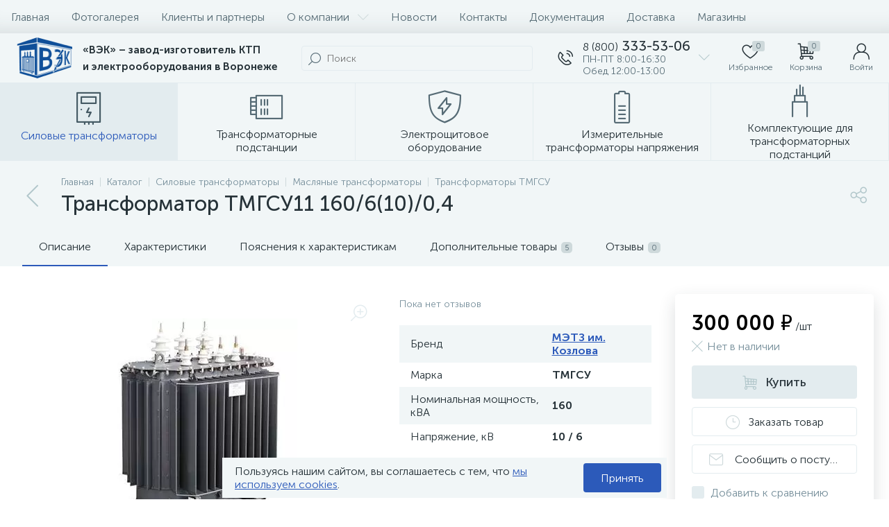

--- FILE ---
content_type: text/html; charset=UTF-8
request_url: https://vsetmg.ru/bitrix/templates/elektronext/components/bitrix/catalog.item/.default/ajax.php
body_size: -54
content:
{"compared":false,"comparedIds":[],"delayed":false,"delayedIds":[],"quantity":false,"quantityIds":[]}

--- FILE ---
content_type: text/html; charset=UTF-8
request_url: https://vsetmg.ru/bitrix/tools/altop.elektronext/ajax.php
body_size: -40
content:
{"\/upload\/iblock\/cb4\/n32cu4o6u9sbhqgqfgjd4iicuxn6vbik.jpg":false}

--- FILE ---
content_type: text/plain
request_url: https://www.google-analytics.com/j/collect?v=1&_v=j102&a=2041610866&t=pageview&_s=1&dl=https%3A%2F%2Fvsetmg.ru%2Fcatalog%2Ftransformatory-tmgsu%2Ftransformator-tmgsu11-160-6-10-0-4%2F&ul=en-us%40posix&dt=%D0%A2%D1%80%D0%B0%D0%BD%D1%81%D1%84%D0%BE%D1%80%D0%BC%D0%B0%D1%82%D0%BE%D1%80%20%D0%A2%D0%9C%D0%93%D0%A1%D0%A311%20160%2F6(10)%2F0%2C4&sr=1280x720&vp=1280x720&_u=YGBAgEABAAAAACAAI~&jid=1209325969&gjid=356652733&cid=630480925.1769695421&tid=UA-151562884-1&_gid=1702997915.1769695421&_slc=1&gtm=45He61r1n81WZCCPWVza200&gcd=13l3l3l3l1l1&dma=0&tag_exp=103116026~103200004~104527906~104528500~104684208~104684211~115495939~115616986~115938465~115938469~116185181~116185182~116988316~117041587&z=2043119348
body_size: -448
content:
2,cG-C6KY9Z6F2M

--- FILE ---
content_type: application/javascript
request_url: https://vsetmg.ru/bitrix/cache/js/s1/elektronext/page_173cc2bb2fce6381364b1cebf41c2a3d/page_173cc2bb2fce6381364b1cebf41c2a3d_v1.js?1758132335435984
body_size: 86633
content:

; /* Start:"a:4:{s:4:"full";s:93:"/bitrix/templates/elektronext/components/bitrix/catalog/.default/script.min.js?17581210198224";s:6:"source";s:74:"/bitrix/templates/elektronext/components/bitrix/catalog/.default/script.js";s:3:"min";s:0:"";s:3:"map";s:0:"";}"*/
!function(){"use strict";window.JCCatalogComponent||(window.JCCatalogComponent=function(){BX.ready(BX.delegate(this.init,this))},window.JCCatalogComponent.prototype={init:function(){if(this.checkSectionPanel(),this.toogle=BX("catalog-section-toggle"),this.toogle&&(BX.bind(this.toogle,"bxchange",BX.proxy(this.changeSectionToogle,this)),this.toogleAdjusted=!1,this.adjustSectionToogle(),BX.bind(window,"resize",BX.proxy(this.adjustSectionToogle,this))),this.sectionSortContainer=document.body.querySelector('[data-role="catalogSectionSort"]'),this.sectionSortPopup=this.sectionSortContainer&&this.sectionSortContainer.querySelector('[data-role="dropdownContent"]'),this.sectionSortContainer&&this.sectionSortPopup&&(BX.bind(this.sectionSortContainer,"click",BX.proxy(this.showSectionSortDropDownPopup,this)),BX.bind(document,"click",BX.proxy(this.hideSectionSortDropDownPopup,this))),this.sectionLinksContainer=document.body.querySelector(".catalog-section-links"),this.sectionLinksContainer&&(this.sectionLinksContainerHeight=92,this.sectionLinks=this.sectionLinksContainer.querySelectorAll(".catalog-section-link"),this.sectionLinks)){for(var t in this.sectionLinksWidth=0,this.sectionLinks)this.sectionLinks.hasOwnProperty(t)&&BX.type.isDomNode(this.sectionLinks[t])&&(this.sectionLinksWidth+=this.sectionLinks[t].offsetWidth+Math.abs(parseInt(BX.style(this.sectionLinks[t],"marginLeft"),10)));this.sectionLinkBtnSpan=BX.create("SPAN"),this.sectionLinkBtnI=BX.create("I",{props:{className:"icon-arrow-down"}}),this.sectionLinkBtn=BX.create("DIV",{props:{className:"catalog-section-link-btn-container"},children:[BX.create("DIV",{props:{className:"catalog-section-link catalog-section-link-btn"},children:[this.sectionLinkBtnSpan,this.sectionLinkBtnI],events:{click:BX.proxy(this.showHideSectionLinks,this)}})]}),this.sectionLinkBtnAdjusted=!1,this.adjustSectionLinkBtn(),BX.bind(window,"resize",BX.proxy(this.adjustSectionLinkBtn,this)),BX.addCustomEvent(window,"slideMenu",BX.proxy(this.adjustSectionLinkBtn,this))}},checkSectionPanel:function(){this.sectionPanelWrapper=document.body.querySelector(".catalog-section-panel-wrapper"),this.sectionPanel=!!this.sectionPanelWrapper&&this.sectionPanelWrapper.querySelector(".catalog-section-panel"),this.sectionPanel&&(this.sectionPanelFixed=!1,this.sectionPanelScrolled=!1,this.lastScrollTop=0,BX.bind(window,"scroll",BX.proxy(this.checkSectionPanelScroll,this)),BX.bind(window,"resize",BX.proxy(this.checkSectionPanelResize,this)))},checkSectionPanelScroll:function(){var t=BX.hasClass(document.body,"slide-menu-interface-2-0-1-inner"),e=document.body.querySelector(".top-panel"),i=0,n=!!e&&e.querySelector(".top-panel__thead"),s=!!e&&e.querySelector(".top-panel__tfoot"),o=BX.pos(this.sectionPanelWrapper).top,a=this.sectionPanel.offsetHeight,c=BX.GetWindowScrollPos().scrollTop;window.innerWidth<1043?(n&&BX.hasClass(n,"fixed")&&(i=n.offsetHeight,s&&BX.hasClass(s,"visible")&&(i+=s.offsetHeight)),c+i>=o?this.sectionPanelFixed?t||(!this.sectionPanelScrolled&&i>0&&c<BX.lastScrollTop?(this.sectionPanelScrolled=!0,new BX.easing({duration:300,start:{top:Math.abs(parseInt(BX.style(this.sectionPanel,"top"),10))},finish:{top:i},transition:BX.easing.transitions.linear,step:BX.delegate(function(t){this.sectionPanelScrolled&&BX.style(this.sectionPanel,"top",t.top+"px")},this)}).animate()):this.sectionPanelScrolled&&i>0&&c>BX.lastScrollTop&&(this.sectionPanelScrolled=!1,new BX.easing({duration:300,start:{top:Math.abs(parseInt(BX.style(this.sectionPanel,"top"),10))},finish:{top:i},transition:BX.easing.transitions.linear,step:BX.delegate(function(t){BX.style(this.sectionPanel,"top",t.top+"px")},this)}).animate())):(this.sectionPanelFixed=!0,BX.style(this.sectionPanelWrapper,"height",a+"px"),BX.style(this.sectionPanel,"top",i+"px"),BX.addClass(this.sectionPanel,"fixed")):this.sectionPanelFixed&&c+i<o&&(this.sectionPanelFixed=!1,this.sectionPanelScrolled=!1,this.sectionPanelWrapper.removeAttribute("style"),this.sectionPanel.removeAttribute("style"),BX.removeClass(this.sectionPanel,"fixed"))):(e&&BX.hasClass(e,"fixed")&&(i=e.offsetHeight),!this.sectionPanelFixed&&c+i>=o?(this.sectionPanelFixed=!0,BX.style(this.sectionPanelWrapper,"height",a+"px"),BX.style(this.sectionPanel,"top",i+"px"),BX.addClass(this.sectionPanel,"fixed")):this.sectionPanelFixed&&c+i<o&&(this.sectionPanelFixed=!1,this.sectionPanelWrapper.removeAttribute("style"),this.sectionPanel.removeAttribute("style"),BX.removeClass(this.sectionPanel,"fixed"))),BX.lastScrollTop=c},checkSectionPanelResize:function(){if(BX.hasClass(this.sectionPanel,"fixed")){var t=document.body.querySelector(".top-panel"),e=0,i=!!t&&t.querySelector(".top-panel__thead"),n=!!t&&t.querySelector(".top-panel__tfoot");window.innerWidth<1043?i&&BX.hasClass(i,"fixed")&&(e=i.offsetHeight,n&&BX.hasClass(n,"visible")&&(e+=n.offsetHeight)):(t&&BX.hasClass(t,"fixed")&&(e=t.offsetHeight),this.sectionPanelScrolled=!1),BX.style(this.sectionPanel,"top",e+"px")}},changeSectionToogle:function(){var t=new URL(window.location.href);t.searchParams.set("view",this.toogle.checked?"collections":"items"),window.location.href=t.toString()},adjustSectionToogle:function(){var t=this.toogle.parentNode,e=document.body.querySelector(".catalog-section-toggle-wrapper"),i=document.body.querySelector(".catalog-section-filter-toggle");window.innerWidth<1043?this.toogleAdjusted||(e||(e=BX.create("DIV",{props:{className:"catalog-section-toggle-wrapper"}})),e&&this.sectionPanelWrapper&&(e.appendChild(t),BX.removeClass(t,"hidden-xs hidden-sm"),this.sectionPanelWrapper.parentNode.insertBefore(e,this.sectionPanelWrapper),this.toogleAdjusted=!0)):this.toogleAdjusted&&i&&e&&(BX.append(t,i),BX.addClass(t,"hidden-xs hidden-sm"),BX.remove(e),this.toogleAdjusted=!1)},showSectionSortDropDownPopup:function(){BX.isNodeHidden(this.sectionSortPopup)?(BX.style(this.sectionSortPopup,"display",""),BX.addClass(this.sectionSortContainer,"active")):(BX.style(this.sectionSortPopup,"display","none"),BX.removeClass(this.sectionSortContainer,"active"))},hideSectionSortDropDownPopup:function(t){var e=BX.getEventTarget(t);BX.findParent(e,{attr:{"data-role":"catalogSectionSort"}},!1)||"catalogSectionSort"==e.getAttribute("data-role")||(BX.style(this.sectionSortPopup,"display","none"),BX.removeClass(this.sectionSortContainer,"active"))},adjustSectionLinkBtn:function(){window.innerWidth<1043?BX.pos(this.sectionLinks[Object.keys(this.sectionLinks).length-1],!0).bottom>this.sectionLinksContainerHeight?this.sectionLinkBtnAdjusted?this.sectionLinkBtnAdjusted&&!BX.hasClass(this.sectionLinksContainer,"active")&&(this.sectionLinkBtnSpan.innerHTML=BX.message("SECTION_LINKS_ALL")):(this.sectionLinkBtnAdjusted=!0,BX.hasClass(this.sectionLinksContainer,"active")||(this.sectionLinkBtnSpan.innerHTML=BX.message("SECTION_LINKS_ALL")),this.sectionLinksContainer.appendChild(this.sectionLinkBtn)):BX.pos(this.sectionLinks[Object.keys(this.sectionLinks).length-1],!0).bottom<=this.sectionLinksContainerHeight&&this.sectionLinkBtnAdjusted&&(this.sectionLinkBtnAdjusted=!1,this.sectionLinksContainer.removeChild(this.sectionLinkBtn)):this.sectionLinksWidth>this.sectionLinksContainer.offsetWidth?this.sectionLinkBtnAdjusted?this.sectionLinkBtnAdjusted&&!BX.hasClass(this.sectionLinksContainer,"active")&&(this.sectionLinkBtnSpan.innerHTML=BX.message("SECTION_LINKS_SHOW_ALL")):(this.sectionLinkBtnAdjusted=!0,BX.hasClass(this.sectionLinksContainer,"active")||(this.sectionLinkBtnSpan.innerHTML=BX.message("SECTION_LINKS_SHOW_ALL")),this.sectionLinksContainer.appendChild(this.sectionLinkBtn)):this.sectionLinksWidth<=this.sectionLinksContainer.offsetWidth&&this.sectionLinkBtnAdjusted&&(this.sectionLinkBtnAdjusted=!1,this.sectionLinksContainer.removeChild(this.sectionLinkBtn))},showHideSectionLinks:function(){BX.hasClass(this.sectionLinksContainer,"active")?(BX.removeClass(this.sectionLinksContainer,"active"),this.sectionLinkBtnSpan.innerHTML=window.innerWidth<1043?BX.message("SECTION_LINKS_ALL"):BX.message("SECTION_LINKS_SHOW_ALL"),this.sectionLinkBtnI.className="icon-arrow-down"):(BX.addClass(this.sectionLinksContainer,"active"),this.sectionLinkBtnSpan.innerHTML=BX.message("SECTION_LINKS_HIDE"),this.sectionLinkBtnI.className="icon-arrow-up")}})}();
/* End */
;
; /* Start:"a:4:{s:4:"full";s:103:"/bitrix/templates/elektronext/components/bitrix/catalog.element/.default/script.min.js?1758121020215255";s:6:"source";s:82:"/bitrix/templates/elektronext/components/bitrix/catalog.element/.default/script.js";s:3:"min";s:0:"";s:3:"map";s:0:"";}"*/
(function(window){"use strict";if(window.JCCatalogElement)return;window.JCCatalogElement=function(arParams){this.productType=0;this.offersView="";this.config={useCatalog:true,showQuantity:true,showPrice:true,showAbsent:true,showOldPrice:false,showPercent:false,showSkuProps:false,showOfferGroup:false,useCompare:false,useSubscribe:false,usePopup:false,useMagnifier:false,usePriceRanges:false,basketAction:["BUY"],minOrderSum:0,showSlider:false,sliderInterval:5e3,useEnhancedEcommerce:false,dataLayerName:"dataLayer",brandProperty:false,alt:"",title:"",magnifierZoomPercent:200,siteId:""};this.checkQuantity=false;this.skuItemCheckQuantity=false;this.maxQuantity=0;this.skuItemMaxQuantity=0;this.maxPcQuantity=0;this.maxSqMQuantity=0;this.minQuantity=0;this.skuItemMinQuantity=0;this.minPcQuantity=0;this.minSqMQuantity=0;this.stepQuantity=1;this.skuItemStepQuantity=1;this.stepPcQuantity=1;this.stepSqMQuantity=.01;this.isDblQuantity=false;this.skuItemIsDblQuantity=false;this.canBuy=true;this.skuItemCanBuy=true;this.canSubscription=true;this.currentIsSet=false;this.updateViewedCount=false;this.currentPriceMode="";this.skuItemCurrentPriceMode="";this.currentPrices=[];this.skuItemCurrentPrices=[];this.currentPriceSelected=0;this.skuItemCurrentPriceSelected=0;this.currentQuantityRanges=[];this.currentQuantityRangeSelected=0;this.currentMeasure=[];this.precision=6;this.precisionFactor=Math.pow(10,this.precision);this.visual={};this.basketMode="";this.product={checkQuantity:false,maxQuantity:0,maxPcQuantity:0,maxSqMQuantity:0,stepQuantity:1,stepPcQuantity:1,stepSqMQuantity:.01,isDblQuantity:false,canBuy:true,canSubscription:true,name:"",pict:{},id:0,iblockId:0,addUrl:"",buyUrl:"",slider:{},sliderCount:0,useSlider:false,sliderPict:[]};this.mess={};this.basketData={quantity:"quantity",props:"prop",basketUrl:"",sku_props:"",sku_props_var:"basket_props",add_url:"",buy_url:""};this.compareData={compareName:"",comparePath:"",compareUrl:"",compareDeleteUrl:""};this.object={id:0,name:"",address:"",timezone:"",workingHours:{},phone:{},whatsapp:{},viber:{},telegram:{},instagram:{},email:{},skype:{},callbackForm:false,siteId:"",btnAddReview:true,reviewsPageLink:"",ratingValue:"",reviewsCount:0,reviesDeclension:""};this.skuItemObject={id:0,name:"",address:"",timezone:"",workingHours:{},phone:{},whatsapp:{},viber:{},telegram:{},instagram:{},email:{},skype:{},callbackForm:false,siteId:"",btnAddReview:true,reviewsPageLink:"",ratingValue:"",reviewsCount:0,reviesDeclension:""};this.moreProducts={ids:""};this.defaultPict={preview:null,detail:null};this.offersIblock=0;this.offers=[];this.offerNum=0;this.treeProps=[];this.selectedValues={};this.skuItemContainer=null;this.skuItemNum=0;this.skuItem=[];this.mouseTimer=null;this.isTouchDevice=BX.hasClass(document.documentElement,"bx-touch");this.touch=null;this.slider={interval:null,progress:null,paused:null,controls:[]};this.obProduct=null;this.obQuantity=null;this.obSkuItemQuantity=null;this.obQuantityUp=null;this.obSkuItemQuantityUp=null;this.obQuantityDown=null;this.obSkuItemQuantityDown=null;this.obPcQuantity=null;this.obSkuItemPcQuantity=null;this.obPcQuantityUp=null;this.obSkuItemPcQuantityUp=null;this.obPcQuantityDown=null;this.obSkuItemPcQuantityDown=null;this.obSqMQuantity=null;this.obSkuItemSqMQuantity=null;this.obSqMQuantityUp=null;this.obSkuItemSqMQuantityUp=null;this.obSqMQuantityDown=null;this.obSkuItemSqMQuantityDown=null;this.obPrice=null;this.obPriceNotSet=null;this.obPriceCurrent=null;this.obSkuItemPriceCurrent=null;this.obPriceOld=null;this.obSkuItemPriceOld=null;this.obPriceDiscount=null;this.obSkuItemPriceDiscount=null;this.obPricePercent=null;this.obPricePercentVal=null;this.obTotalCost=null;this.obTotalCostVal=null;this.obTree=null;this.obPriceRanges=null;this.obBuyBtn=null;this.obSkuItemBuyBtn=null;this.obAddToBasketBtn=null;this.obSkuItemAddToBasketBtn=null;this.obBasketActions=null;this.obPartnersBtn=null;this.obPartners=null;this.obPartnersMess=null;this.obAskPrice=null;this.obNotAvail=null;this.obSubscribe=null;this.obQuickOrder=null;this.obSelectSku=null;this.obObjectBtn=null;this.obArticle={};this.obSkuProps=null;this.obMainSkuProps=null;this.obBigSlider=null;this.obMeasure=null;this.obQuantityLimit={all:null,value:null};this.obQuantityLimitNotAvl={};this.obDelay=null;this.obSkuItemDelay=null;this.obCompare=null;this.obSkuItemCompare=null;this.obSkuItems=null;this.obConstructor=null;this.obGeoDelivery=null;this.node={};this.shortCardNodes={};this.magnify={enabled:false,obBigImg:null,obBigSlider:null,height:0,width:0,timer:0};this.currentImg={id:0,src:"",width:0,height:0};this.viewedCounter={path:"/bitrix/components/bitrix/catalog.element/ajax.php",params:{AJAX:"Y",SITE_ID:"",PRODUCT_ID:0,PARENT_ID:0}};BX.catalogElementPopup=null;this.basketUrl="";this.basketParams={};this.errorCode=0;if(typeof arParams==="object"){this.params=arParams;this.initConfig();if(this.params.MESS){this.mess=this.params.MESS}switch(this.productType){case 0:case 1:case 2:this.initProductData();break;case 3:this.initOffersData();break;default:this.errorCode=-1}this.initBasketData();this.initCompareData();this.initObjectData();this.initMoreProductsData()}if(this.errorCode===0){BX.ready(BX.delegate(this.init,this))}this.params={}};window.JCCatalogElement.prototype={getEntity:function(parent,entity,additionalFilter){if(!parent||!entity)return null;additionalFilter=additionalFilter||"";return parent.querySelector(additionalFilter+'[data-entity="'+entity+'"]')},getEntities:function(parent,entity,additionalFilter){if(!parent||!entity)return{length:0};additionalFilter=additionalFilter||"";return parent.querySelectorAll(additionalFilter+'[data-entity="'+entity+'"]')},setOffer:function(offerNum){this.offerNum=parseInt(offerNum);this.setCurrent()},init:function(){var i=0,j=0,treeItems=null;this.obProduct=BX(this.visual.ID);if(!this.obProduct){this.errorCode=-1}this.obBigSlider=BX(this.visual.BIG_SLIDER_ID);this.node.videoImageContainer=this.getEntity(this.obProduct,"videos-images-container");this.node.sliderProgressBar=this.getEntity(this.obProduct,"slider-progress-bar");this.node.sliderControlLeft=this.getEntity(this.obBigSlider,"slider-control-left");this.node.sliderControlRight=this.getEntity(this.obBigSlider,"slider-control-right");this.node.sliderMagnifier=this.getEntity(this.obBigSlider,"slider-magnifier");if(!this.obBigSlider||!this.node.videoImageContainer){this.errorCode=-2}this.obSkuItems=BX(this.visual.SKU_ITEMS_ID);if(this.config.showPrice){if(!this.obSkuItems){this.obPrice=BX(this.visual.PRICE_ID);this.obPriceNotSet=this.getEntity(this.obPrice,"price-current-not-set");this.obPriceCurrent=this.getEntity(this.obPrice,"price-current");this.obPriceMeasure=this.getEntity(this.obPrice,"price-measure");if(!this.obPrice&&this.config.useCatalog){this.errorCode=-16}else{if(this.config.showOldPrice){this.obPriceOld=BX(this.visual.OLD_PRICE_ID);this.obPriceDiscount=BX(this.visual.DISCOUNT_PRICE_ID);if(!this.obPriceOld||!this.obPriceDiscount){this.config.showOldPrice=false}}if(this.config.showPercent){this.obPricePercent=BX(this.visual.DISCOUNT_PERCENT_ID);this.obPricePercentVal=this.getEntity(this.obPricePercent,"dsc-perc-val");if(!this.obPricePercent){this.config.showPercent=false}}}this.obBasketActions=BX(this.visual.BASKET_ACTIONS_ID);if(this.obBasketActions){if(BX.util.in_array("BUY",this.config.basketAction)){this.obBuyBtn=BX(this.visual.BUY_LINK)}if(BX.util.in_array("ADD",this.config.basketAction)){this.obAddToBasketBtn=BX(this.visual.ADD_BASKET_LINK)}}this.obPartners=BX(this.visual.PARTNERS_ID);this.obPartnersMess=this.getEntity(this.obPartners,"partners-message");this.obPartnersBtn=BX(this.visual.PARTNERS_LINK);this.obAskPrice=BX(this.visual.ASK_PRICE_LINK);this.obNotAvail=BX(this.visual.NOT_AVAILABLE_MESS);this.obQuickOrder=BX(this.visual.QUICK_ORDER_LINK)}else{if(BX.util.in_array("BUY",this.config.basketAction)){this.obBuyBtn=this.getEntities(this.obSkuItems,"buy")}if(BX.util.in_array("ADD",this.config.basketAction)){this.obAddToBasketBtn=this.getEntities(this.obSkuItems,"add")}this.obPartnersBtn=this.getEntities(this.obSkuItems,"partner-link");this.obAskPrice=this.getEntities(this.obSkuItems,"ask-price");this.obNotAvail=this.getEntities(this.obSkuItems,"not-available");this.obSelectSku=BX(this.visual.SELECT_SKU_LINK)}}if(this.config.showQuantity){if(!this.obSkuItems){this.node.quantity=this.getEntity(this.obProduct,"quantity-block");this.obQuantity=BX(this.visual.QUANTITY_ID);if(this.visual.QUANTITY_UP_ID){this.obQuantityUp=BX(this.visual.QUANTITY_UP_ID)}if(this.visual.QUANTITY_DOWN_ID){this.obQuantityDown=BX(this.visual.QUANTITY_DOWN_ID)}this.obPcQuantity=BX(this.visual.PC_QUANTITY_ID);if(this.visual.PC_QUANTITY_UP_ID){this.obPcQuantityUp=BX(this.visual.PC_QUANTITY_UP_ID)}if(this.visual.PC_QUANTITY_DOWN_ID){this.obPcQuantityDown=BX(this.visual.PC_QUANTITY_DOWN_ID)}this.obSqMQuantity=BX(this.visual.SQ_M_QUANTITY_ID);if(this.visual.SQ_M_QUANTITY_UP_ID){this.obSqMQuantityUp=BX(this.visual.SQ_M_QUANTITY_UP_ID)}if(this.visual.SQ_M_QUANTITY_DOWN_ID){this.obSqMQuantityDown=BX(this.visual.SQ_M_QUANTITY_DOWN_ID)}this.obTotalCost=BX(this.visual.TOTAL_COST_ID);this.obTotalCostVal=!!this.obTotalCost&&this.getEntity(this.obTotalCost,"total-cost")}else{this.obQuantity=this.getEntities(this.obSkuItems,"quantity");this.obQuantityUp=this.getEntities(this.obSkuItems,"quantity-up");this.obQuantityDown=this.getEntities(this.obSkuItems,"quantity-down");this.obPcQuantity=this.getEntities(this.obSkuItems,"pc-quantity");this.obPcQuantityUp=this.getEntities(this.obSkuItems,"pc-quantity-up");this.obPcQuantityDown=this.getEntities(this.obSkuItems,"pc-quantity-down");this.obSqMQuantity=this.getEntities(this.obSkuItems,"sq-m-quantity");this.obSqMQuantityUp=this.getEntities(this.obSkuItems,"sq-m-quantity-up");this.obSqMQuantityDown=this.getEntities(this.obSkuItems,"sq-m-quantity-down")}}if(this.productType===3&&!this.obSkuItems){if(this.visual.TREE_ID){this.obTree=BX(this.visual.TREE_ID);if(!this.obTree){this.errorCode=-256}}if(this.visual.QUANTITY_MEASURE){this.obMeasure=BX(this.visual.QUANTITY_MEASURE)}if(this.visual.QUANTITY_LIMIT&&this.config.showMaxQuantity!=="N"){this.obQuantityLimit.all=BX(this.visual.QUANTITY_LIMIT);if(this.obQuantityLimit.all){this.obQuantityLimit.value=this.getEntity(this.obQuantityLimit.all,"quantity-limit-value");if(!this.obQuantityLimit.value){this.obQuantityLimit.all=null}}}if(this.visual.QUANTITY_LIMIT_NOT_AVAILABLE&&this.config.showMaxQuantity!=="N"){this.obQuantityLimitNotAvl.all=BX(this.visual.QUANTITY_LIMIT_NOT_AVAILABLE)}if(this.config.usePriceRanges){this.obPriceRanges=this.getEntity(this.obProduct,"price-ranges-block")}}if(this.visual.ARTICLE_ID){this.obArticle.all=BX(this.visual.ARTICLE_ID);if(this.obArticle.all){this.obArticle.value=this.getEntity(this.obArticle.all,"article-value")}}if(this.config.showSkuProps){this.obSkuProps=BX(this.visual.DISPLAY_PROP_DIV);this.obMainSkuProps=BX(this.visual.DISPLAY_MAIN_PROP_DIV)}if(!this.obSkuItems){this.obDelay=BX(this.visual.DELAY_LINK);if(this.config.useCompare)this.obCompare=BX(this.visual.COMPARE_LINK)}else{this.obDelay=this.getEntities(this.obSkuItems,"delay");if(this.config.useCompare)this.obCompare=this.getEntities(this.obSkuItems,"compare")}if(this.config.useSubscribe){this.obSubscribe=BX(this.visual.SUBSCRIBE_LINK)}this.popupPanel=document.body.querySelector(".popup-panel");if(!!this.popupPanel){this.popupPanelTitle=this.popupPanel.querySelector(".popup-panel__title-wrap");this.popupPanelContent=this.popupPanel.querySelector(".popup-panel__content");if(!!this.popupPanelContent&&BX.hasClass(this.popupPanelContent,"scroll-wrapper"))this.popupPanelContent=this.popupPanelContent.querySelector(".scroll-content")}this.obTabs=BX(this.visual.TABS_ID);this.obTabsBlock=this.getEntity(this.obTabs,"tabs");this.obTabContainers=BX(this.visual.TAB_CONTAINERS_ID);this.initPopup();this.initTabs();if(this.obTabsBlock){this.tabsPanelFixed=false;this.tabsPanelScrolled=false;this.lastScrollTop=0;this.checkTopTabsBlockScroll();BX.bind(window,"scroll",BX.proxy(this.checkTopTabsBlockScroll,this));BX.bind(window,"resize",BX.proxy(this.checkTopTabsBlockResize,this));this.checkActiveTabsBlock();BX.bind(window,"scroll",BX.proxy(this.checkActiveTabsBlock,this));BX.bind(window,"resize",BX.proxy(this.checkActiveTabsBlock,this))}this.obPayBlock=this.obProduct.querySelector(".product-item-detail-pay-block");if(this.obPayBlock){this.shortCardNodes.picture=this.getEntity(this.obPayBlock,"short-card-picture");this.payBlockFixed=false;this.payBlockHidden=false;this.checkTopPayBlockScroll();BX.bind(window,"scroll",BX.proxy(this.checkTopPayBlockScroll,this));this.payBlockMoved=false;this.checkTopPayBlockResize();BX.bind(window,"resize",BX.proxy(this.checkTopPayBlockResize,this));this.obPanelPriceNotSet=this.getEntity(this.obPayBlock,"short-card-price-current-not-set");this.obPanelPriceCurrent=this.getEntity(this.obPayBlock,"short-card-price-current");this.obPanelPriceMeasure=this.getEntity(this.obPayBlock,"short-card-price-measure");this.obPanelPriceOld=this.getEntity(this.obPayBlock,"short-card-price-old");this.obPanelDelay=this.getEntity(this.obPayBlock,"short-card-delay");this.obPanelBuyAddBtn=this.getEntity(this.obPayBlock,"short-card-buy-add-basket-btn");this.obPanelPartnersBtn=this.getEntity(this.obPayBlock,"short-card-partners-link-btn");this.obPanelSelectSkuBtn=this.getEntity(this.obPayBlock,"short-card-select-sku-btn")}this.obObjectBtn=this.obProduct.querySelector(".product-item-detail-object-btn");if(!!this.obSkuItems)this.obObjectsBtn=this.getEntities(this.obSkuItems,"object");if(this.config.showOfferGroup)this.obConstructor=BX(this.visual.CONSTRUCTOR_ID);this.moreProductsSectionsLinksContainer=this.getEntity(this.obProduct,"moreProductsSectionsLinks");if(!!this.moreProductsSectionsLinksContainer){this.moreProductsSectionsLinksContainerHeight=92;this.moreProductsSectionsLinks=this.getEntities(this.moreProductsSectionsLinksContainer,"moreProductsSectionsLink");if(!!this.moreProductsSectionsLinks){BX.bind(this.moreProductsSectionsLinksContainer,"click",BX.proxy(this.changeMoreProductsSectionLink,this));this.moreProductsSectionLinkBtnSpan=BX.create("SPAN");this.moreProductsSectionLinkBtnI=BX.create("I",{props:{className:"icon-arrow-down"}});this.moreProductsSectionLinkBtn=BX.create("DIV",{props:{className:"product-item-detail-more-products-section-link-btn-container"},children:[BX.create("DIV",{props:{className:"product-item-detail-more-products-section-link product-item-detail-more-products-section-link-btn"},children:[this.moreProductsSectionLinkBtnSpan,this.moreProductsSectionLinkBtnI],events:{click:BX.proxy(this.showHideMoreProductsSectionsLinks,this)}})]});this.moreProductsSectionLinkBtnAdjusted=false;this.adjustMoreProductsSectionLinkBtn();BX.bind(window,"resize",BX.proxy(this.adjustMoreProductsSectionLinkBtn,this));BX.addCustomEvent(window,"slideMenu",BX.proxy(this.adjustMoreProductsSectionLinkBtn,this))}}this.obGeoDelivery=BX(this.visual.GEO_DELIVERY_ID);if(this.errorCode===0){if(this.config.showSlider&&!this.isTouchDevice){BX.bind(this.obBigSlider,"mouseenter",BX.proxy(this.stopSlider,this));BX.bind(this.obBigSlider,"mouseleave",BX.proxy(this.cycleSlider,this))}if(this.isTouchDevice){BX.bind(this.node.videoImageContainer,"touchstart",BX.proxy(this.touchStartEvent,this));BX.bind(this.node.videoImageContainer,"touchend",BX.proxy(this.touchEndEvent,this));BX.bind(this.node.videoImageContainer,"touchcancel",BX.proxy(this.touchEndEvent,this))}BX.bind(this.node.sliderControlLeft,"click",BX.proxy(this.slidePrev,this));BX.bind(this.node.sliderControlRight,"click",BX.proxy(this.slideNext,this));if(this.config.showQuantity){if(!this.obSkuItems){if(this.obQuantityUp){BX.bind(this.obQuantityUp,"click",BX.delegate(this.quantityUp,this))}if(this.obQuantityDown){BX.bind(this.obQuantityDown,"click",BX.delegate(this.quantityDown,this))}if(this.obQuantity){BX.bind(this.obQuantity,"change",BX.delegate(this.quantityChange,this))}if(this.obPcQuantityUp){BX.bind(this.obPcQuantityUp,"click",BX.delegate(this.quantityUp,this))}if(this.obPcQuantityDown){BX.bind(this.obPcQuantityDown,"click",BX.delegate(this.quantityDown,this))}if(this.obPcQuantity){BX.bind(this.obPcQuantity,"change",BX.delegate(this.pcQuantityChange,this))}if(this.obSqMQuantityUp){BX.bind(this.obSqMQuantityUp,"click",BX.delegate(this.quantityUp,this))}if(this.obSqMQuantityDown){BX.bind(this.obSqMQuantityDown,"click",BX.delegate(this.quantityDown,this))}if(this.obSqMQuantity){BX.bind(this.obSqMQuantity,"change",BX.delegate(this.sqMQuantityChange,this))}}else{if(this.obQuantityUp){for(var i in this.obQuantityUp){if(this.obQuantityUp.hasOwnProperty(i)&&BX.type.isDomNode(this.obQuantityUp[i])){BX.bind(this.obQuantityUp[i],"click",BX.delegate(this.quantityUp,this))}}}if(this.obQuantityDown){for(var i in this.obQuantityDown){if(this.obQuantityDown.hasOwnProperty(i)&&BX.type.isDomNode(this.obQuantityDown[i])){BX.bind(this.obQuantityDown[i],"click",BX.delegate(this.quantityDown,this))}}}if(this.obQuantity){for(var i in this.obQuantity){if(this.obQuantity.hasOwnProperty(i)&&BX.type.isDomNode(this.obQuantity[i])){BX.bind(this.obQuantity[i],"change",BX.delegate(this.quantityChange,this))}}}if(this.obPcQuantityUp){for(var i in this.obPcQuantityUp){if(this.obPcQuantityUp.hasOwnProperty(i)&&BX.type.isDomNode(this.obPcQuantityUp[i])){BX.bind(this.obPcQuantityUp[i],"click",BX.delegate(this.quantityUp,this))}}}if(this.obPcQuantityDown){for(var i in this.obPcQuantityDown){if(this.obPcQuantityDown.hasOwnProperty(i)&&BX.type.isDomNode(this.obPcQuantityDown[i])){BX.bind(this.obPcQuantityDown[i],"click",BX.delegate(this.quantityDown,this))}}}if(this.obPcQuantity){for(var i in this.obPcQuantity){if(this.obPcQuantity.hasOwnProperty(i)&&BX.type.isDomNode(this.obPcQuantity[i])){BX.bind(this.obPcQuantity[i],"change",BX.delegate(this.pcQuantityChange,this))}}}if(this.obSqMQuantityUp){for(var i in this.obSqMQuantityUp){if(this.obSqMQuantityUp.hasOwnProperty(i)&&BX.type.isDomNode(this.obSqMQuantityUp[i])){BX.bind(this.obSqMQuantityUp[i],"click",BX.delegate(this.quantityUp,this))}}}if(this.obSqMQuantityDown){for(var i in this.obSqMQuantityDown){if(this.obSqMQuantityDown.hasOwnProperty(i)&&BX.type.isDomNode(this.obSqMQuantityDown[i])){BX.bind(this.obSqMQuantityDown[i],"click",BX.delegate(this.quantityDown,this))}}}if(this.obSqMQuantity){for(var i in this.obSqMQuantity){if(this.obSqMQuantity.hasOwnProperty(i)&&BX.type.isDomNode(this.obSqMQuantity[i])){BX.bind(this.obSqMQuantity[i],"change",BX.delegate(this.sqMQuantityChange,this))}}}}}switch(this.productType){case 0:case 1:case 2:if(this.product.useSlider){this.product.slider={ID:this.visual.SLIDER_CONT_ID,CONT:BX(this.visual.SLIDER_CONT_ID),COUNT:this.product.sliderCount};this.product.slider.ITEMS=this.getEntities(this.product.slider.CONT,"slider-control");for(j=0;j<this.product.slider.ITEMS.length;j++){BX.bind(this.product.slider.ITEMS[j],"click",BX.delegate(this.selectSliderImg,this))}var i=0;for(j=0;j<this.product.sliderPict.length;j++){if(!!this.product.sliderPict[i].VALUE&&this.product.sliderPict[i].VALUE!="")i++}this.setCurrentImg(this.product.sliderPict[i],true,true);this.checkSliderControls(this.product.sliderCount);if(this.product.slider.ITEMS.length>1){this.initSlider()}}this.checkQuantityControls();this.geoDelivery();this.setAnalyticsDataLayer("showDetail");break;case 3:if(!this.obSkuItems&&this.offersView=="PROPS"){treeItems=this.obTree.querySelectorAll("li");for(i=0;i<treeItems.length;i++){BX.bind(treeItems[i],"click",BX.delegate(this.selectOfferProp,this))}}for(i=0;i<this.offers.length;i++){this.offers[i].SLIDER_COUNT=parseInt(this.offers[i].SLIDER_COUNT,10)||0;if(this.offers[i].SLIDER_COUNT===0){this.slider.controls[i]={ID:"",COUNT:this.offers[i].SLIDER_COUNT,ITEMS:[]}}else{for(j=0;j<this.offers[i].SLIDER.length;j++){this.offers[i].SLIDER[j].WIDTH=parseInt(this.offers[i].SLIDER[j].WIDTH,10);this.offers[i].SLIDER[j].HEIGHT=parseInt(this.offers[i].SLIDER[j].HEIGHT,10)}this.slider.controls[i]={ID:this.visual.SLIDER_CONT_OF_ID+this.offers[i].ID,OFFER_ID:this.offers[i].ID,CONT:BX(this.visual.SLIDER_CONT_OF_ID+this.offers[i].ID),COUNT:this.offers[i].SLIDER_COUNT};this.slider.controls[i].ITEMS=this.getEntities(this.slider.controls[i].CONT,"slider-control");for(j=0;j<this.slider.controls[i].ITEMS.length;j++){BX.bind(this.slider.controls[i].ITEMS[j],"click",BX.delegate(this.selectSliderImg,this))}}}if(!this.obSkuItems){this.setCurrent();this.checkTargetOffer()}else{this.checkSliderControls(this.offers[this.offerNum].SLIDER_COUNT);if(this.slider.controls[this.offerNum].ID)this.product.slider=this.slider.controls[this.offerNum];else this.product.slider={};i=0;for(j=0;j<this.offers[this.offerNum].SLIDER.length;j++){if(!!this.offers[this.offerNum].SLIDER[j].VALUE&&this.offers[this.offerNum].SLIDER[j].VALUE!="")i++}this.setCurrentImg(this.offers[this.offerNum].SLIDER[i],true,true);if(this.offers[this.offerNum].SLIDER_COUNT>1)this.initSlider()}break}this.sPanel=document.body.querySelector(".slide-panel");if(!this.obSkuItems){this.obBuyBtn&&BX.bind(this.obBuyBtn,"click",BX.proxy(this.buyBasket,this));this.obAddToBasketBtn&&BX.bind(this.obAddToBasketBtn,"click",BX.proxy(this.add2Basket,this));this.obPartnersBtn&&BX.bind(this.obPartnersBtn,"click",BX.proxy(this.partnerSiteRedirect,this));this.obAskPrice&&BX.bind(this.obAskPrice,"click",BX.proxy(this.sPanelForm,this));this.obNotAvail&&BX.bind(this.obNotAvail,"click",BX.proxy(this.sPanelForm,this));this.obDelay&&BX.bind(this.obDelay,"click",BX.proxy(this.delay,this));this.obCompare&&BX.bind(this.obCompare,"click",BX.proxy(this.compare,this));if(this.obPanelBuyAddBtn){if(BX.util.in_array("BUY",this.config.basketAction)){BX.bind(this.obPanelBuyAddBtn,"click",BX.proxy(this.buyBasket,this))}else if(BX.util.in_array("ADD",this.config.basketAction)){BX.bind(this.obPanelBuyAddBtn,"click",BX.proxy(this.add2Basket,this))}}this.obPanelDelay&&BX.bind(this.obPanelDelay,"click",BX.proxy(this.delay,this));this.obPanelPartnersBtn&&BX.bind(this.obPanelPartnersBtn,"click",BX.proxy(this.partnerSiteRedirect,this))}else{if(this.obBuyBtn){for(var i in this.obBuyBtn){if(this.obBuyBtn.hasOwnProperty(i)&&BX.type.isDomNode(this.obBuyBtn[i])){BX.bind(this.obBuyBtn[i],"click",BX.proxy(this.buyBasket,this))}}}if(this.obAddToBasketBtn){for(var i in this.obAddToBasketBtn){if(this.obAddToBasketBtn.hasOwnProperty(i)&&BX.type.isDomNode(this.obAddToBasketBtn[i])){BX.bind(this.obAddToBasketBtn[i],"click",BX.proxy(this.add2Basket,this))}}}if(this.obPartnersBtn){for(var i in this.obPartnersBtn){if(this.obPartnersBtn.hasOwnProperty(i)&&BX.type.isDomNode(this.obPartnersBtn[i])){BX.bind(this.obPartnersBtn[i],"click",BX.proxy(this.partnerSiteRedirect,this))}}}if(this.obAskPrice){for(var i in this.obAskPrice){if(this.obAskPrice.hasOwnProperty(i)&&BX.type.isDomNode(this.obAskPrice[i])){BX.bind(this.obAskPrice[i],"click",BX.proxy(this.sPanelForm,this))}}}if(this.obNotAvail){for(var i in this.obNotAvail){if(this.obNotAvail.hasOwnProperty(i)&&BX.type.isDomNode(this.obNotAvail[i])){BX.bind(this.obNotAvail[i],"click",BX.proxy(this.sPanelForm,this))}}}if(this.obDelay){for(var i in this.obDelay){if(this.obDelay.hasOwnProperty(i)&&BX.type.isDomNode(this.obDelay[i])){BX.bind(this.obDelay[i],"click",BX.proxy(this.delay,this))}}}if(this.obCompare){for(var i in this.obCompare){if(this.obCompare.hasOwnProperty(i)&&BX.type.isDomNode(this.obCompare[i])){BX.bind(this.obCompare[i],"click",BX.proxy(this.compare,this))}}}this.obSelectSku&&BX.bind(this.obSelectSku,"click",BX.proxy(this.scrollToSkuItems,this));this.obPanelSelectSkuBtn&&BX.bind(this.obPanelSelectSkuBtn,"click",BX.proxy(this.scrollToSkuItems,this))}if(this.obBuyBtn||this.obAddToBasketBtn||this.obDelay||this.obCompare||this.obQuantity||this.obPcQuantity||this.obSqMQuantity||this.obPanelDelay||this.obPanelBuyAddBtn){this.checkComparedDelayedBuyedAddedQuantity()}BX.addCustomEvent(this,"sPanelFormRequest",BX.proxy(this.sPanelFormRequest,this));if(this.obCompare)BX.addCustomEvent("onCatalogDeleteCompare",BX.proxy(this.checkDeletedCompare,this));this.obObjectBtn&&BX.bind(this.obObjectBtn,"click",BX.proxy(this.object.callbackForm?this.objectContactsForm:this.objectContacts,this));BX.addCustomEvent(this,"getObjectWorkingHoursToday",BX.proxy(this.getObjectWorkingHoursToday,this));BX.addCustomEvent(this,"objectWorkingHoursTodayReceived",BX.proxy(this.adjustObjectContacts,this));BX.addCustomEvent(this,"objectContactsAdjusted",BX.proxy(this.object.callbackForm?this.objectContactsFormRequest:this.objectContactsRequest,this));if(!!this.obSkuItems){if(this.offersView=="OBJECTS"){var offersOnMapBtn=this.obSkuItems.querySelector('[data-entity="offersOnMap"]');if(!!offersOnMapBtn)BX.bind(offersOnMapBtn,"click",BX.delegate(this.sPanelOffersOnMap,this));BX.addCustomEvent(this,"sPanelOffersOnMapRequest",BX.proxy(this.sPanelOffersOnMapRequest,this));this.objectsGeoLocation();this.showObjectWorkingHoursToday();this.objectGeoDelivery();this.checkObjectsOffersPriceUpdated();var updateObjectOfferPrice=this.obSkuItems.querySelectorAll('[data-entity="updateObjectOfferPrice"]');if(!!updateObjectOfferPrice){for(var i in updateObjectOfferPrice){if(updateObjectOfferPrice.hasOwnProperty(i)&&BX.type.isDomNode(updateObjectOfferPrice[i])){BX.bind(updateObjectOfferPrice[i],"click",BX.delegate(this.updateObjectOfferPrice,this))}}}}if(!!this.obObjectsBtn){for(var i in this.obObjectsBtn){if(this.obObjectsBtn.hasOwnProperty(i)&&BX.type.isDomNode(this.obObjectsBtn[i])){BX.bind(this.obObjectsBtn[i],"click",BX.delegate(function(e){this.checkCurrentSkuItem(BX.proxy_context);this.skuItemObject.callbackForm?this.objectContactsForm(e):this.objectContacts(e)},this))}}}}BX.addCustomEvent(this,"adjustSkuItemObjectContacts",BX.proxy(this.adjustSkuItemObjectContacts,this));BX.addCustomEvent(this,"skuItemObjectContactsAdjusted",BX.delegate(function(sPanelContent){this.skuItemObject.callbackForm?this.objectContactsFormRequest(sPanelContent):this.objectContactsRequest(sPanelContent)},this));BX.bind(document,"click",BX.delegate(function(e){if(BX.hasClass(this.sPanel,"active")&&BX.findParent(e.target,{attrs:{id:this.visual.ID+(!!this.obSkuItems&&this.offersView=="OBJECTS"?"_"+this.skuItem.ID:"")+"_contacts"}})&&BX.hasClass(e.target,"icon-arrow-down")){var workingHoursToday=BX.findParent(e.target,{attrs:{"data-entity":"working-hours-today"}});if(!!workingHoursToday)BX.style(workingHoursToday,"display","none");var workingHours=BX(this.visual.ID+(!!this.obSkuItems&&this.offersView=="OBJECTS"?"_"+this.skuItem.ID:"")+"_contacts").querySelector('[data-entity="working-hours"]');if(!!workingHours)BX.style(workingHours,"display","");e.stopPropagation()}},this));BX.bind(document,"click",BX.delegate(function(e){if(BX.hasClass(this.sPanel,"active")&&BX.findParent(e.target,{attrs:{id:this.visual.ID+(!!this.obSkuItems&&this.offersView=="OBJECTS"?"_"+this.skuItem.ID:"")+"_contacts"}})&&BX.hasClass(e.target,"icon-arrow-up")){var workingHours=BX.findParent(e.target,{attrs:{"data-entity":"working-hours"}});if(!!workingHours)BX.style(workingHours,"display","none");var workingHoursToday=BX(this.visual.ID+(!!this.obSkuItems&&this.offersView=="OBJECTS"?"_"+this.skuItem.ID:"")+"_contacts").querySelector('[data-entity="working-hours-today"]');if(!!workingHoursToday)BX.style(workingHoursToday,"display","");e.stopPropagation()}},this));this.obGeoDelivery&&BX.bind(this.obGeoDelivery,"click",BX.delegate(this.sPanelGeoDelivery,this));BX.addCustomEvent(this,"sPanelGeoDeliveryRequest",BX.proxy(this.sPanelGeoDeliveryRequest,this));BX.addCustomEvent("onAjaxSuccess",BX.proxy(this.removeNodes,this));this.allowViewedCount(true)}},initConfig:function(){this.productType=parseInt(this.params.PRODUCT_TYPE,10);this.offersView=this.params.OFFERS_VIEW;if(this.params.CONFIG.USE_CATALOG!=="undefined"&&BX.type.isBoolean(this.params.CONFIG.USE_CATALOG)){this.config.useCatalog=this.params.CONFIG.USE_CATALOG}this.config.showQuantity=this.params.CONFIG.SHOW_QUANTITY;this.config.showPrice=this.params.CONFIG.SHOW_PRICE;this.config.showPercent=this.params.CONFIG.SHOW_DISCOUNT_PERCENT;this.config.showOldPrice=this.params.CONFIG.SHOW_OLD_PRICE;this.config.showSkuProps=this.params.CONFIG.SHOW_SKU_PROPS;this.config.showOfferGroup=this.params.CONFIG.OFFER_GROUP;this.config.useCompare=this.params.CONFIG.DISPLAY_COMPARE;this.config.useSubscribe=this.params.CONFIG.USE_SUBSCRIBE;this.config.showMaxQuantity=this.params.CONFIG.SHOW_MAX_QUANTITY;this.config.relativeQuantityFactor=parseInt(this.params.CONFIG.RELATIVE_QUANTITY_FACTOR);this.config.usePriceRanges=this.params.CONFIG.USE_PRICE_COUNT;if(this.params.CONFIG.MAIN_PICTURE_MODE){this.config.usePopup=BX.util.in_array("POPUP",this.params.CONFIG.MAIN_PICTURE_MODE);this.config.useMagnifier=BX.util.in_array("MAGNIFIER",this.params.CONFIG.MAIN_PICTURE_MODE)}if(this.params.CONFIG.ADD_TO_BASKET_ACTION){this.config.basketAction=this.params.CONFIG.ADD_TO_BASKET_ACTION}this.config.minOrderSum=this.params.CONFIG.MIN_ORDER_SUM;this.config.showSlider=this.params.CONFIG.SHOW_SLIDER==="Y";if(this.config.showSlider&&!this.isTouchDevice){this.config.sliderInterval=parseInt(this.params.CONFIG.SLIDER_INTERVAL)||5e3}else{this.config.sliderInterval=false}this.config.useEnhancedEcommerce=this.params.CONFIG.USE_ENHANCED_ECOMMERCE==="Y";this.config.dataLayerName=this.params.CONFIG.DATA_LAYER_NAME;this.config.brandProperty=this.params.CONFIG.BRAND_PROPERTY;this.config.alt=this.params.CONFIG.ALT||"";this.config.title=this.params.CONFIG.TITLE||"";this.config.magnifierZoomPercent=parseInt(this.params.CONFIG.MAGNIFIER_ZOOM_PERCENT)||200;this.config.siteId=this.params.CONFIG.SITE_ID;if(!this.params.VISUAL||typeof this.params.VISUAL!=="object"||!this.params.VISUAL.ID){this.errorCode=-1;return}this.visual=this.params.VISUAL},initProductData:function(){var i=0,j=0;if(this.params.PRODUCT&&typeof this.params.PRODUCT==="object"){if(this.config.showPrice){this.currentPriceMode=this.params.PRODUCT.ITEM_PRICE_MODE;this.currentPrices=this.params.PRODUCT.ITEM_PRICES;this.currentPriceSelected=this.params.PRODUCT.ITEM_PRICE_SELECTED;this.currentQuantityRanges=this.params.PRODUCT.ITEM_QUANTITY_RANGES;this.currentQuantityRangeSelected=this.params.PRODUCT.ITEM_QUANTITY_RANGE_SELECTED}if(this.config.showQuantity){this.currentMeasure=this.params.PRODUCT.ITEM_MEASURE;this.product.checkQuantity=this.params.PRODUCT.CHECK_QUANTITY;this.product.isDblQuantity=this.params.PRODUCT.QUANTITY_FLOAT;if(this.product.checkQuantity){this.product.maxQuantity=this.product.isDblQuantity?parseFloat(this.params.PRODUCT.MAX_QUANTITY):parseInt(this.params.PRODUCT.MAX_QUANTITY,10);this.product.maxPcQuantity=parseInt(this.params.PRODUCT.PC_MAX_QUANTITY,10);this.product.maxSqMQuantity=parseFloat(this.params.PRODUCT.SQ_M_MAX_QUANTITY)}this.product.stepQuantity=this.product.isDblQuantity?parseFloat(this.params.PRODUCT.STEP_QUANTITY):parseInt(this.params.PRODUCT.STEP_QUANTITY,10);this.product.stepPcQuantity=parseInt(this.params.PRODUCT.PC_STEP_QUANTITY,10);this.product.stepSqMQuantity=parseFloat(this.params.PRODUCT.SQ_M_STEP_QUANTITY);this.checkQuantity=this.product.checkQuantity;this.isDblQuantity=this.product.isDblQuantity;this.stepQuantity=this.product.stepQuantity;this.stepPcQuantity=this.product.stepPcQuantity;this.stepSqMQuantity=this.product.stepSqMQuantity;this.maxQuantity=this.product.maxQuantity;this.maxPcQuantity=this.product.maxPcQuantity;this.maxSqMQuantity=this.product.maxSqMQuantity;this.minQuantity=this.currentPriceMode==="Q"?parseFloat(this.currentPrices[this.currentPriceSelected].MIN_QUANTITY):this.stepQuantity;this.minPcQuantity=this.stepPcQuantity;this.minSqMQuantity=this.currentPriceMode==="Q"?parseFloat(this.currentPrices[this.currentPriceSelected].SQ_M_MIN_QUANTITY):this.stepSqMQuantity;if(this.isDblQuantity){this.stepQuantity=Math.round(this.stepQuantity*this.precisionFactor)/this.precisionFactor}this.stepSqMQuantity=Math.round(this.stepSqMQuantity*this.precisionFactor)/this.precisionFactor}this.product.canBuy=this.params.PRODUCT.CAN_BUY;this.canSubscription=this.product.canSubscription=this.params.PRODUCT.SUBSCRIPTION;this.product.name=this.params.PRODUCT.NAME;this.product.pict=this.params.PRODUCT.PICT;this.product.id=this.params.PRODUCT.ID;this.product.iblockId=this.params.PRODUCT.IBLOCK_ID;this.product.category=this.params.PRODUCT.CATEGORY;if(this.params.PRODUCT.ADD_URL){this.product.addUrl=this.params.PRODUCT.ADD_URL}if(this.params.PRODUCT.BUY_URL){this.product.buyUrl=this.params.PRODUCT.BUY_URL}if(this.params.PRODUCT.SLIDER_COUNT){this.product.sliderCount=parseInt(this.params.PRODUCT.SLIDER_COUNT,10)||0;if(this.product.sliderCount>0&&this.params.PRODUCT.SLIDER.length){for(j=0;j<this.params.PRODUCT.SLIDER.length;j++){this.product.useSlider=true;this.params.PRODUCT.SLIDER[j].WIDTH=parseInt(this.params.PRODUCT.SLIDER[j].WIDTH,10);this.params.PRODUCT.SLIDER[j].HEIGHT=parseInt(this.params.PRODUCT.SLIDER[j].HEIGHT,10)}this.product.sliderPict=this.params.PRODUCT.SLIDER;i=0;for(j=0;j<this.product.sliderPict.length;j++){if(!!this.product.sliderPict[i].VALUE&&this.product.sliderPict[i].VALUE!="")i++}this.setCurrentImg(this.product.sliderPict[i],false)}}this.currentIsSet=true}else{this.errorCode=-1}},initOffersData:function(){if(this.params.OFFERS&&BX.type.isArray(this.params.OFFERS)){this.offers=this.params.OFFERS;this.offerNum=0;if(this.params.OFFERS_IBLOCK){this.offersIblock=parseInt(this.params.OFFERS_IBLOCK,10)}if(this.params.OFFER_SELECTED){this.offerNum=parseInt(this.params.OFFER_SELECTED,10)||0}if(this.params.TREE_PROPS){this.treeProps=this.params.TREE_PROPS}if(this.params.DEFAULT_PICTURE){this.defaultPict.preview=this.params.DEFAULT_PICTURE.PREVIEW_PICTURE;this.defaultPict.detail=this.params.DEFAULT_PICTURE.DETAIL_PICTURE}if(this.params.PRODUCT&&typeof this.params.PRODUCT==="object"){this.product.id=parseInt(this.params.PRODUCT.ID,10);this.product.iblockId=parseInt(this.params.PRODUCT.IBLOCK_ID,10);this.product.name=this.params.PRODUCT.NAME;this.product.category=this.params.PRODUCT.CATEGORY}}else{this.errorCode=-1}},initBasketData:function(){if(this.params.BASKET&&typeof this.params.BASKET==="object"){if(this.params.BASKET.QUANTITY){this.basketData.quantity=this.params.BASKET.QUANTITY}if(this.params.BASKET.PROPS){this.basketData.props=this.params.BASKET.PROPS}if(this.params.BASKET.BASKET_URL){this.basketData.basketUrl=this.params.BASKET.BASKET_URL}if(this.productType===3){if(this.params.BASKET.SKU_PROPS){this.basketData.sku_props=this.params.BASKET.SKU_PROPS}}if(this.params.BASKET.ADD_URL_TEMPLATE){this.basketData.add_url=this.params.BASKET.ADD_URL_TEMPLATE}if(this.params.BASKET.BUY_URL_TEMPLATE){this.basketData.buy_url=this.params.BASKET.BUY_URL_TEMPLATE}if(this.basketData.add_url===""&&this.basketData.buy_url===""){this.errorCode=-1024}}},initCompareData:function(){if(this.config.useCompare){if(this.params.COMPARE&&typeof this.params.COMPARE==="object"){if(this.params.COMPARE.COMPARE_NAME){this.compareData.compareName=this.params.COMPARE.COMPARE_NAME}if(this.params.COMPARE.COMPARE_PATH){this.compareData.comparePath=this.params.COMPARE.COMPARE_PATH}if(this.params.COMPARE.COMPARE_URL_TEMPLATE){this.compareData.compareUrl=this.params.COMPARE.COMPARE_URL_TEMPLATE}else{this.config.useCompare=false}if(this.params.COMPARE.COMPARE_DELETE_URL_TEMPLATE){this.compareData.compareDeleteUrl=this.params.COMPARE.COMPARE_DELETE_URL_TEMPLATE}else{this.config.useCompare=false}}else{this.config.useCompare=false}}},initObjectData:function(){if(this.params.OBJECT&&typeof this.params.OBJECT==="object"){if(this.params.OBJECT.ID){this.object.id=this.params.OBJECT.ID}if(this.params.OBJECT.NAME){this.object.name=this.params.OBJECT.NAME}if(this.params.OBJECT.ADDRESS){this.object.address=this.params.OBJECT.ADDRESS}if(this.params.OBJECT.TIMEZONE){this.object.timezone=this.params.OBJECT.TIMEZONE}if(this.params.OBJECT.WORKING_HOURS){this.object.workingHours=this.params.OBJECT.WORKING_HOURS}if(this.params.OBJECT.PHONE){this.object.phone=this.params.OBJECT.PHONE.VALUE;this.object.phoneDescription=this.params.OBJECT.PHONE.DESCRIPTION}if(this.params.OBJECT.WHATSAPP){this.object.whatsapp=this.params.OBJECT.WHATSAPP.VALUE;this.object.whatsappDescription=this.params.OBJECT.WHATSAPP.DESCRIPTION}if(this.params.OBJECT.VIBER){this.object.viber=this.params.OBJECT.VIBER.VALUE;this.object.viberDescription=this.params.OBJECT.VIBER.DESCRIPTION}if(this.params.OBJECT.TELEGRAM){this.object.telegram=this.params.OBJECT.TELEGRAM.VALUE;this.object.telegramDescription=this.params.OBJECT.TELEGRAM.DESCRIPTION}if(this.params.OBJECT.INSTAGRAM){this.object.instagram=this.params.OBJECT.INSTAGRAM.VALUE;this.object.instagramDescription=this.params.OBJECT.INSTAGRAM.DESCRIPTION}if(this.params.OBJECT.EMAIL){this.object.email=this.params.OBJECT.EMAIL.VALUE;this.object.emailDescription=this.params.OBJECT.EMAIL.DESCRIPTION}if(this.params.OBJECT.SKYPE){this.object.skype=this.params.OBJECT.SKYPE.VALUE;this.object.skypeDescription=this.params.OBJECT.SKYPE.DESCRIPTION}if(this.params.OBJECT.CALLBACK_FORM){this.object.callbackForm=this.params.OBJECT.CALLBACK_FORM}if(this.params.OBJECT.SITE_ID){this.object.siteId=this.params.OBJECT.SITE_ID}if(this.params.OBJECT.BTN_ADD_REVIEW){this.object.btnAddReview=this.params.OBJECT.BTN_ADD_REVIEW}if(this.params.OBJECT.REVIEWS_PAGE_LINK){this.object.reviewsPageLink=this.params.OBJECT.REVIEWS_PAGE_LINK}if(this.params.OBJECT.RATING_VALUE){this.object.ratingValue=this.params.OBJECT.RATING_VALUE}if(this.params.OBJECT.REVIEWS_COUNT){this.object.reviewsCount=this.params.OBJECT.REVIEWS_COUNT}if(this.params.OBJECT.REVIEWS_DECLENSION){this.object.reviesDeclension=this.params.OBJECT.REVIEWS_DECLENSION}}},initMoreProductsData:function(){if(this.params.MORE_PRODUCTS&&typeof this.params.MORE_PRODUCTS==="object"){if(this.params.MORE_PRODUCTS.PRODUCTS_IDS){this.moreProducts.ids=this.params.MORE_PRODUCTS.PRODUCTS_IDS}}},initSlider:function(){if(this.node.sliderProgressBar){if(this.slider.progress){this.resetProgress()}else{this.slider.progress=new BX.easing({transition:BX.easing.transitions.linear,step:BX.delegate(function(state){this.node.sliderProgressBar.style.width=state.width/10+"%"},this)})}}this.cycleSlider()},checkTargetOffer:function(){var data={};data["action"]="checkTargetOffer";let offers={};this.offers.forEach((offer,index)=>{offers[index]={ID:offer.ID,CODE:offer.CODE}});data["offers"]=offers;var search=window.location.search;if(!!search){var getParams=search.substring(1).split("&");for(var i=0;i<getParams.length;i++){var getParam=getParams[i].split("=");data[getParam[0]]=typeof getParam[1]=="undefined"?"":getParam[1]}}BX.ajax({url:BX.message("CATALOG_ELEMENT_TEMPLATE_PATH")+"/ajax.php",method:"POST",dataType:"json",timeout:60,data:data,onsuccess:BX.delegate(function(result){if(!!result.offerNum)this.setOffer(result.offerNum)},this)})},checkComparedDelayedBuyedAddedQuantity:function(){var data={};data["action"]="checkComparedDelayedBuyedAddedQuantity";switch(this.productType){case 1:case 2:data["productId"]=this.product.id;break;case 3:data["offers"]=this.offers.map(offer=>offer.ID);data["offerNum"]=this.offerNum;data["offersView"]=this.offersView;break}if(this.obBuyBtn||this.obAddToBasketBtn||this.obPanelBuyAddBtn){data["checkBuyedAdded"]=true}if(this.obDelay||this.obPanelDelay){data["checkDelayed"]=true}if(this.obCompare){data["checkCompared"]=true;data["compareName"]=this.compareData.compareName;data["iblockId"]=this.product.iblockId}if(this.obQuantity||this.obPcQuantity||this.obSqMQuantity)data["checkQuantity"]=true;BX.ajax({url:BX.message("CATALOG_ELEMENT_TEMPLATE_PATH")+"/ajax.php",method:"POST",dataType:"json",timeout:60,data:data,onsuccess:BX.delegate(function(result){if(this.obCompare){if(!this.obSkuItems)this.setCompared(result.compared);if(result.comparedIds.length>0)this.setCompareInfo(result.comparedIds)}if(this.obDelay||this.obPanelDelay){if(!this.obSkuItems){this.setDelayed(result.delayed)}if(result.delayedIds.length>0){this.setDelayInfo(result.delayedIds)}}if(this.obBuyBtn||this.obAddToBasketBtn||this.obPanelBuyAddBtn){if(!this.obSkuItems){this.setBuyedAdded(result.buyedAdded)}if(result.buyedAddedIds.length>0){this.setBuyAddInfo(result.buyedAddedIds)}}if(this.obQuantity&&!this.obPcQuantity&&!this.obSqMQuantity){if(!this.obSkuItems&&!!result.quantity){this.obQuantity.value=result.quantity;this.quantityChange(true)}if(Object.keys(result.quantityIds).length>0)this.setQuantityInfo(result.quantityIds)}else if(this.obPcQuantity&&this.obSqMQuantity){if(!this.obSkuItems&&!!result.quantity){if(this.currentMeasure.SYMBOL_INTL=="pc. 1"||this.currentMeasure.SYMBOL_INTL=="m2"){(this.currentPrices[this.currentPriceSelected].SQ_M_PRICE?this.obPcQuantity:this.obSqMQuantity).value=result.quantity;this.currentPrices[this.currentPriceSelected].SQ_M_PRICE?this.pcQuantityChange(true):this.sqMQuantityChange(true)}else{this.obQuantity.value=result.quantity;this.quantityChange(true)}}if(Object.keys(result.quantityIds).length>0)this.setQuantityInfo(result.quantityIds)}},this)})},setAnalyticsDataLayer:function(action){if(!this.config.useEnhancedEcommerce||!this.config.dataLayerName)return;var item={},info={},variants=[],i,k,j,propId,skuId,propValues;switch(this.productType){case 0:case 1:case 2:item={id:this.product.id,name:this.product.name,price:this.currentPrices[this.currentPriceSelected]&&this.currentPrices[this.currentPriceSelected].PRICE,category:this.product.category,brand:BX.type.isArray(this.config.brandProperty)?this.config.brandProperty.join("/"):this.config.brandProperty};break;case 3:for(i in this.offers[!this.obSkuItems?this.offerNum:this.skuItemNum].TREE){if(this.offers[!this.obSkuItems?this.offerNum:this.skuItemNum].TREE.hasOwnProperty(i)){propId=i.substring(5);skuId=this.offers[!this.obSkuItems?this.offerNum:this.skuItemNum].TREE[i];for(k in this.treeProps){if(this.treeProps.hasOwnProperty(k)&&this.treeProps[k].ID==propId){for(j in this.treeProps[k].VALUES){propValues=this.treeProps[k].VALUES[j];if(propValues.ID==skuId){variants.push(propValues.NAME);break}}}}}}item={id:this.offers[!this.obSkuItems?this.offerNum:this.skuItemNum].ID,name:this.offers[!this.obSkuItems?this.offerNum:this.skuItemNum].NAME,price:!this.obSkuItems?this.currentPrices[this.currentPriceSelected]&&this.currentPrices[this.currentPriceSelected].PRICE:this.skuItemCurrentPrices[this.skuItemCurrentPriceSelected]&&this.skuItemCurrentPrices[this.skuItemCurrentPriceSelected].PRICE,category:this.product.category,brand:BX.type.isArray(this.config.brandProperty)?this.config.brandProperty.join("/"):this.config.brandProperty,variant:variants.join("/")};break}switch(action){case"showDetail":info={event:"showDetail",ecommerce:{currencyCode:this.currentPrices[this.currentPriceSelected]&&this.currentPrices[this.currentPriceSelected].CURRENCY||"",detail:{products:[{name:item.name||"",id:item.id||"",price:item.price||0,brand:item.brand||"",category:item.category||"",variant:item.variant||""}]}}};break;case"addToCart":info={event:"addToCart",ecommerce:{currencyCode:!this.obSkuItems?this.currentPrices[this.currentPriceSelected]&&this.currentPrices[this.currentPriceSelected].CURRENCY||"":this.skuItemCurrentPrices[this.skuItemCurrentPriceSelected]&&this.skuItemCurrentPrices[this.skuItemCurrentPriceSelected].CURRENCY||"",add:{products:[{name:item.name||"",id:item.id||"",price:item.price||0,brand:item.brand||"",category:item.category||"",variant:item.variant||""}]}}};if(this.config.showQuantity){if(!this.obSkuItems&&this.obQuantity&&!this.obPcQuantity&&!this.obSqMQuantity||!!this.obSkuItems&&this.obSkuItemQuantity&&!this.obSkuItemPcQuantity&&!this.obSkuItemSqMQuantity){info.ecommerce.add.products[0].quantity=!this.obSkuItems?this.obQuantity.value:this.obSkuItemQuantity.value}else if(!this.obSkuItems&&this.obPcQuantity&&this.obSqMQuantity||!!this.obSkuItems&&this.obSkuItemPcQuantity&&this.obSkuItemSqMQuantity){if(!this.obSkuItems){if(this.currentMeasure.SYMBOL_INTL=="pc. 1"||this.currentMeasure.SYMBOL_INTL=="m2"){info.ecommerce.add.products[0].quantity=this.currentPrices[this.currentPriceSelected].SQ_M_PRICE?this.obPcQuantity.value:this.obSqMQuantity.value}else{info.ecommerce.add.products[0].quantity=this.obQuantity.value}}else{info.ecommerce.add.products[0].quantity=this.skuItemCurrentPrices[this.skuItemCurrentPriceSelected].SQ_M_PRICE?this.obSkuItemPcQuantity.value:this.obSkuItemSqMQuantity.value}}}else{if(!this.obSkuItems)info.ecommerce.add.products[0].quantity=this.currentPrices[this.currentPriceSelected]?this.currentPrices[this.currentPriceSelected].MIN_QUANTITY:"";else info.ecommerce.add.products[0].quantity=this.skuItemCurrentPrices[this.skuItemCurrentPriceSelected]?this.skuItemCurrentPrices[this.skuItemCurrentPriceSelected].MIN_QUANTITY:""}break}window[this.config.dataLayerName]=window[this.config.dataLayerName]||[];window[this.config.dataLayerName].push(info)},initTabs:function(){var tabsList=this.obTabs.querySelector(".product-item-detail-tabs-list"),tabs=this.getEntities(this.obTabs,"tab"),tabValue,targetTab,haveActive=false;if(!!tabs.length>0){if(!!tabsList){BX.addClass(tabsList,"owl-carousel");$(tabsList).owlCarousel({autoWidth:true,nav:true,navText:['<i class="icon-arrow-left"></i>','<i class="icon-arrow-right"></i>'],navContainer:".product-item-detail-tabs-scroll",dots:false})}for(var i in tabs){if(tabs.hasOwnProperty(i)&&BX.type.isDomNode(tabs[i])){tabValue=tabs[i].getAttribute("data-value");if(tabValue){targetTab=this.obTabContainers.querySelector('[data-value="'+tabValue+'"]');if(BX.type.isDomNode(targetTab)){BX.bind(tabs[i],"click",BX.proxy(this.changeTab,this));if(!haveActive){BX.addClass(tabs[i],"active");haveActive=true}else{BX.removeClass(tabs[i],"active")}if(window.location.hash.indexOf(tabValue)>-1){tabs[i].click();window.history.pushState("",document.title,window.location.pathname+window.location.search)}}}}}}},checkTouch:function(event){if(!event||!event.changedTouches)return false;return event.changedTouches[0].identifier===this.touch.identifier},touchStartEvent:function(event){if(event.touches.length!=1)return;this.touch=event.changedTouches[0]},touchEndEvent:function(event){if(!this.checkTouch(event))return;var deltaX=this.touch.pageX-event.changedTouches[0].pageX,deltaY=this.touch.pageY-event.changedTouches[0].pageY;if(Math.abs(deltaX)>=Math.abs(deltaY)+10){if(deltaX>0){this.slideNext()}if(deltaX<0){this.slidePrev()}}},cycleSlider:function(event){event||(this.slider.paused=false);this.slider.interval&&clearInterval(this.slider.interval);if(this.config.sliderInterval&&!this.slider.paused){if(this.slider.progress){this.slider.progress.stop();var width=parseInt(this.node.sliderProgressBar.style.width);this.slider.progress.options.duration=this.config.sliderInterval*(100-width)/100;this.slider.progress.options.start={width:width*10};this.slider.progress.options.finish={width:1e3};this.slider.progress.options.complete=BX.delegate(function(){this.slider.interval=true;this.slideNext()},this);this.slider.progress.animate()}else{this.slider.interval=setInterval(BX.proxy(this.slideNext,this),this.config.sliderInterval)}}},stopSlider:function(event){event||(this.slider.paused=true);this.slider.interval&&(this.slider.interval=clearInterval(this.slider.interval));if(this.slider.progress){this.slider.progress.stop();var width=parseInt(this.node.sliderProgressBar.style.width);this.slider.progress.options.duration=this.config.sliderInterval*width/200;this.slider.progress.options.start={width:width*10};this.slider.progress.options.finish={width:0};this.slider.progress.options.complete=null;this.slider.progress.animate()}},resetProgress:function(){this.slider.progress&&this.slider.progress.stop();this.node.sliderProgressBar.style.width=0},slideNext:function(){return this.slide("next")},slidePrev:function(){return this.slide("prev")},slide:function(type){if(!this.product.slider||!this.product.slider.CONT)return;var active=this.getEntity(this.product.slider.CONT,"slider-control",".active"),next=this.getItemForDirection(type,active);BX.removeClass(active,"active");this.selectSliderImg(next);this.slider.interval&&this.cycleSlider()},getItemForDirection:function(direction,active){var activeIndex=this.getItemIndex(active),delta=direction==="prev"?-1:1,itemIndex=(activeIndex+delta)%this.product.slider.COUNT;return this.eq(this.product.slider.ITEMS,itemIndex)},getItemIndex:function(item){return BX.util.array_values(this.product.slider.ITEMS).indexOf(item)},eq:function(obj,i){var len=obj.length,j=+i+(i<0?len:0);return j>=0&&j<len?obj[j]:{}},checkTopTabsBlockScroll:function(){var tabsPanel=this.obTabsBlock,tabsPanelHeight=tabsPanel.offsetHeight;if(!this.popupPanel){var sMenuInt2=BX.hasClass(document.body,"slide-menu-interface-2-0-1-inner"),topPanel=document.querySelector(".top-panel"),topPanelHeight=0,topPanelThead=!!topPanel&&topPanel.querySelector(".top-panel__thead"),topPanelTfoot=!!topPanel&&topPanel.querySelector(".top-panel__tfoot"),tabsPanelContainerTop=BX.pos(this.obTabs).top,scrollTop=BX.GetWindowScrollPos().scrollTop;if(window.innerWidth<1043){if(!!topPanelThead&&!!BX.hasClass(topPanelThead,"fixed")){topPanelHeight=topPanelThead.offsetHeight;if(!!topPanelTfoot&&!!BX.hasClass(topPanelTfoot,"visible"))topPanelHeight+=topPanelTfoot.offsetHeight}if(scrollTop+topPanelHeight>=tabsPanelContainerTop){if(!this.tabsPanelFixed){this.tabsPanelFixed=true;BX.style(this.obTabs,"height",tabsPanelHeight+"px");BX.style(tabsPanel,"top",topPanelHeight+"px");BX.addClass(tabsPanel,"fixed")}else if(!sMenuInt2){if(!this.tabsPanelScrolled&&topPanelHeight>0&&scrollTop<this.lastScrollTop){this.tabsPanelScrolled=true;var tabsPanelScrolled=this.tabsPanelScrolled;new BX.easing({duration:300,start:{top:Math.abs(parseInt(BX.style(tabsPanel,"top"),10))},finish:{top:topPanelHeight},transition:BX.easing.transitions.linear,step:function(state){if(!!tabsPanelScrolled)BX.style(tabsPanel,"top",state.top+"px")}}).animate()}else if(!!this.tabsPanelScrolled&&topPanelHeight>0&&scrollTop>this.lastScrollTop){this.tabsPanelScrolled=false;new BX.easing({duration:300,start:{top:Math.abs(parseInt(BX.style(tabsPanel,"top"),10))},finish:{top:topPanelHeight},transition:BX.easing.transitions.linear,step:function(state){BX.style(tabsPanel,"top",state.top+"px")}}).animate()}}}else if(!!this.tabsPanelFixed&&scrollTop+topPanelHeight<tabsPanelContainerTop){this.tabsPanelFixed=false;this.tabsPanelScrolled=false;this.obTabs.removeAttribute("style");tabsPanel.removeAttribute("style");BX.removeClass(tabsPanel,"fixed")}}else{if(!!topPanel&&!!BX.hasClass(topPanel,"fixed"))topPanelHeight=topPanel.offsetHeight;if(!this.tabsPanelFixed&&scrollTop+topPanelHeight>=tabsPanelContainerTop){this.tabsPanelFixed=true;BX.style(this.obTabs,"height",tabsPanelHeight+"px");BX.style(tabsPanel,"top",topPanelHeight+"px");BX.addClass(tabsPanel,"fixed")}else if(!!this.tabsPanelFixed&&scrollTop+topPanelHeight<tabsPanelContainerTop){this.tabsPanelFixed=false;this.obTabs.removeAttribute("style");tabsPanel.removeAttribute("style");BX.removeClass(tabsPanel,"fixed")}}this.lastScrollTop=scrollTop}else if(!!this.popupPanelContent){BX.bind(this.popupPanelContent,"scroll",BX.delegate(function(){if(!this.tabsPanelFixed&&this.popupPanelContent.scrollTop>0){this.tabsPanelFixed=true;BX.style(this.obTabs,"height",tabsPanelHeight+"px");BX.style(tabsPanel,"top",(!!this.popupPanelTitle?this.popupPanelTitle.offsetHeight:0)+"px");BX.addClass(tabsPanel,"fixed")}else if(!!this.tabsPanelFixed&&this.popupPanelContent.scrollTop==0){this.tabsPanelFixed=false;this.obTabs.removeAttribute("style");tabsPanel.removeAttribute("style");BX.removeClass(tabsPanel,"fixed")}},this))}},checkTopTabsBlockResize:function(){if(!this.popupPanel&&!!BX.hasClass(this.obTabsBlock,"fixed")){var topPanel=document.querySelector(".top-panel"),topPanelHeight=0,topPanelThead=!!topPanel&&topPanel.querySelector(".top-panel__thead"),topPanelTfoot=!!topPanel&&topPanel.querySelector(".top-panel__tfoot");if(window.innerWidth<1043){if(!!topPanelThead&&!!BX.hasClass(topPanelThead,"fixed")){topPanelHeight=topPanelThead.offsetHeight;if(!!topPanelTfoot&&!!BX.hasClass(topPanelTfoot,"visible"))topPanelHeight+=topPanelTfoot.offsetHeight}}else{if(!!topPanel&&!!BX.hasClass(topPanel,"fixed"))topPanelHeight=topPanel.offsetHeight;this.tabsPanelScrolled=false}BX.style(this.obTabsBlock,"top",topPanelHeight+"px")}},checkActiveTabsBlock:function(){if(!this.popupPanel){var topPanel=document.querySelector(".top-panel"),topPanelHeight=0,topPanelThead=!!topPanel&&topPanel.querySelector(".top-panel__thead"),topPanelTfoot=!!topPanel&&topPanel.querySelector(".top-panel__tfoot"),tabsPanel=this.obTabsBlock,tabsPanelHeight=0,containers=this.getEntities(this.obTabContainers,"tab-container"),tabs=this.getEntities(this.obTabs,"tab"),scrollTop=BX.GetWindowScrollPos().scrollTop;if(!!containers&&!!tabs){if(window.innerWidth<1043){if(!!topPanelThead&&!!BX.hasClass(topPanelThead,"fixed")){topPanelHeight=topPanelThead.offsetHeight;if(!!topPanelTfoot&&!!BX.hasClass(topPanelTfoot,"visible"))topPanelHeight+=topPanelTfoot.offsetHeight}}else{if(!!topPanel&&!!BX.hasClass(topPanel,"fixed"))topPanelHeight=topPanel.offsetHeight}if(!!tabsPanel&&!!BX.hasClass(tabsPanel,"fixed"))tabsPanelHeight=tabsPanel.offsetHeight;var fullScrollTop=scrollTop+topPanelHeight+tabsPanelHeight;var containersLength=Object.keys(containers).length;for(var i in containers){if(containers.hasOwnProperty(i)&&BX.type.isDomNode(containers[i])){var containerValue=containers[i].getAttribute("data-value");if(containerValue){if(fullScrollTop>=BX.pos(containers[i]).top&&fullScrollTop<=BX.pos(containers[containersLength-1]).bottom){for(var j in tabs){if(tabs.hasOwnProperty(j)&&BX.type.isDomNode(tabs[j])){var tabValue=tabs[j].getAttribute("data-value");if(tabValue){if(tabValue===containerValue)BX.addClass(tabs[j],"active");else BX.removeClass(tabs[j],"active")}}}}else if(fullScrollTop>BX.pos(containers[containersLength-1]).bottom){for(var j in tabs){if(tabs.hasOwnProperty(j)&&BX.type.isDomNode(tabs[j]))BX.removeClass(tabs[j],"active")}}}}}}}else if(!!this.popupPanelContent){BX.bind(this.popupPanelContent,"scroll",BX.proxy(this.checkActivePopupPanelTabsBlock,this))}},checkActivePopupPanelTabsBlock:function(event){var tabsPanel=this.obTabsBlock,tabsPanelHeight=0,tabs=this.getEntities(this.obTabs,"tab"),containers=this.getEntities(this.obTabContainers,"tab-container"),containersLength=Object.keys(containers).length;if(!!tabsPanel&&!!BX.hasClass(tabsPanel,"fixed"))tabsPanelHeight=tabsPanel.offsetHeight;var fullScrollTop=event.target.scrollTop+tabsPanelHeight;for(var i in containers){if(containers.hasOwnProperty(i)&&BX.type.isDomNode(containers[i])){var containerValue=containers[i].getAttribute("data-value");if(containerValue){var containerOffset=containers[i].offsetParent&&containers[i].offsetParent.hasAttribute("data-entity")&&containers[i].offsetParent.getAttribute("data-entity")=="product-container"?(window.innerWidth<1043?18:40)+tabsPanelHeight:0;if(fullScrollTop>=BX.pos(containers[i],true).top+containerOffset&&fullScrollTop<=BX.pos(containers[containersLength-1],true).bottom+containerOffset){for(var j in tabs){if(tabs.hasOwnProperty(j)&&BX.type.isDomNode(tabs[j])){var tabValue=tabs[j].getAttribute("data-value");if(tabValue){if(tabValue===containerValue)BX.addClass(tabs[j],"active");else BX.removeClass(tabs[j],"active")}}}}else if(fullScrollTop>BX.pos(containers[containersLength-1],true).bottom+containerOffset){for(var j in tabs){if(tabs.hasOwnProperty(j)&&BX.type.isDomNode(tabs[j]))BX.removeClass(tabs[j],"active")}}}}}},changeTab:function(event){BX.PreventDefault(event);if(!this.popupPanel){BX.unbind(window,"scroll",BX.proxy(this.checkActiveTabsBlock,this))}else if(!!this.popupPanelContent){BX.unbind(this.popupPanelContent,"scroll",BX.proxy(this.checkActivePopupPanelTabsBlock,this))}var targetTabValue=BX.proxy_context&&BX.proxy_context.getAttribute("data-value"),containers,tabs;if(!!targetTabValue){containers=this.getEntities(this.obTabContainers,"tab-container");for(var i in containers){if(containers.hasOwnProperty(i)&&BX.type.isDomNode(containers[i])){if(containers[i].getAttribute("data-value")===targetTabValue){if(!this.popupPanel){var sMenuInt2=BX.hasClass(document.body,"slide-menu-interface-2-0-1-inner"),topPanel=document.querySelector(".top-panel"),topPanelHeight=0,topPanelThead=!!topPanel&&topPanel.querySelector(".top-panel__thead"),topPanelTfoot=!!topPanel&&topPanel.querySelector(".top-panel__tfoot"),tabContainerTop=BX.pos(containers[i]).top,scrollTop=BX.GetWindowScrollPos().scrollTop;if(window.innerWidth<1043&&!sMenuInt2){if(!!topPanelThead){topPanelHeight=topPanelThead.offsetHeight;if(scrollTop+this.obTabsBlock.offsetHeight+topPanelHeight>tabContainerTop){if(!!topPanelTfoot)topPanelHeight+=topPanelTfoot.offsetHeight}}}else if(window.innerWidth>=1043){if(!!topPanel)topPanelHeight=topPanel.offsetHeight}new BX.easing({duration:500,start:{scroll:scrollTop},finish:{scroll:tabContainerTop-this.obTabsBlock.offsetHeight-topPanelHeight},transition:BX.easing.makeEaseOut(BX.easing.transitions.quint),step:BX.delegate(function(state){window.scrollTo(0,state.scroll)},this),complete:BX.delegate(function(){BX.bind(window,"scroll",BX.proxy(this.checkActiveTabsBlock,this))},this)}).animate()}else if(!!this.popupPanelContent){var containerOffset=containers[i].offsetParent.hasAttribute("data-entity")&&containers[i].offsetParent.getAttribute("data-entity")=="product-container"?(window.innerWidth<1043?18:40)+this.obTabsBlock.offsetHeight:0;new BX.easing({duration:500,start:{scroll:this.popupPanelContent.scrollTop},finish:{scroll:BX.pos(containers[i],true).top+containerOffset-this.obTabsBlock.offsetHeight},transition:BX.easing.makeEaseOut(BX.easing.transitions.quint),step:BX.delegate(function(state){this.popupPanelContent.scrollTo(0,state.scroll)},this),complete:BX.delegate(function(){BX.bind(this.popupPanelContent,"scroll",BX.proxy(this.checkActivePopupPanelTabsBlock,this))},this)}).animate()}}}}tabs=this.getEntities(this.obTabs,"tab");for(var i in tabs){if(tabs.hasOwnProperty(i)&&BX.type.isDomNode(tabs[i])){if(tabs[i].getAttribute("data-value")===targetTabValue)BX.addClass(tabs[i],"active");else BX.removeClass(tabs[i],"active")}}}},checkTopPayBlockScroll:function(){var tabsPanel=this.obTabsBlock,tabsPanelHeight=0,ghostTop=this.obProduct.querySelector(".product-item-detail-ghost-top"),ghostBottom=this.obProduct.querySelector(".product-item-detail-ghost-bottom"),productContainer=this.getEntity(this.obProduct,"product-container"),payBlock=this.obPayBlock,payBlockHeight=payBlock.offsetHeight-(!!this.obQuickOrder?this.obQuickOrder.offsetHeight:0),skuItems=this.obSkuItems;if(!this.popupPanel){var topPanel=document.body.querySelector(".top-panel"),topPanelHeight=0,ghostBottomTop=!!ghostBottom&&BX.pos(ghostBottom).top,productContainerBottom=!!productContainer&&BX.pos(productContainer).bottom,payBlockWidth=payBlock.offsetWidth,skuItemsBottom=!!skuItems&&BX.pos(skuItems).bottom,scrollTop=BX.GetWindowScrollPos().scrollTop;if(!!ghostTop&&!!ghostBottomTop&&!!productContainerBottom){if(window.innerWidth>=1043){if(productContainerBottom-(!!skuItems?skuItemsBottom:ghostBottomTop)>=(!this.payBlockFixed?payBlockHeight+68:payBlockHeight)){if(!!topPanel&&!!BX.hasClass(topPanel,"fixed"))topPanelHeight=topPanel.offsetHeight;if(!!tabsPanel&&!!BX.hasClass(tabsPanel,"fixed"))tabsPanelHeight=tabsPanel.offsetHeight;var fullScrollTop=scrollTop+topPanelHeight+tabsPanelHeight;if(fullScrollTop>=(!!skuItems?skuItemsBottom:ghostBottomTop)){if(!this.payBlockFixed){this.payBlockFixed=true;BX.style(ghostTop,"paddingTop",payBlockHeight+"px");BX.style(payBlock,"top",topPanelHeight+tabsPanelHeight+40+"px");BX.style(payBlock,"width",payBlockWidth+"px");BX.addClass(payBlock,"product-item-detail-pay-block-fixed")}else{if(!this.payBlockHidden&&fullScrollTop>productContainerBottom-payBlockHeight-40){this.payBlockHidden=true;BX.addClass(this.obPayBlock,"product-item-detail-pay-block-hidden")}else if(!!this.payBlockHidden&&fullScrollTop<=productContainerBottom-payBlockHeight-40){this.payBlockHidden=false;BX.removeClass(this.obPayBlock,"product-item-detail-pay-block-hidden")}}}else if(!!this.payBlockFixed&&fullScrollTop<(!!skuItems?skuItemsBottom:ghostBottomTop)){this.payBlockFixed=false;this.payBlockHidden=false;ghostTop.removeAttribute("style");this.obPayBlock.removeAttribute("style");BX.removeClass(this.obPayBlock,"product-item-detail-pay-block-fixed");BX.removeClass(this.obPayBlock,"product-item-detail-pay-block-hidden")}}}}}else if(!!this.popupPanelContent){BX.bind(this.popupPanelContent,"scroll",BX.delegate(function(){var ghostBottomTop=!!ghostBottom&&BX.pos(ghostBottom,true).top+40+tabsPanel.offsetHeight,productContainerBottom=!!productContainer&&BX.pos(productContainer,true).bottom,payBlockWidth=payBlock.offsetWidth,skuItemsBottom=!!skuItems&&BX.pos(skuItems,true).bottom;if(!!ghostTop&&!!ghostBottomTop&&!!productContainerBottom){if(window.innerWidth>=1043){if(productContainerBottom-(!!skuItems?skuItemsBottom:ghostBottomTop)>=(!this.payBlockFixed?payBlockHeight+68:payBlockHeight)){if(!!tabsPanel&&!!BX.hasClass(tabsPanel,"fixed"))tabsPanelHeight=tabsPanel.offsetHeight;var fullScrollTop=this.popupPanelContent.scrollTop+tabsPanelHeight;if(fullScrollTop>=(!!skuItems?skuItemsBottom:ghostBottomTop)){if(!this.payBlockFixed){this.payBlockFixed=true;BX.style(ghostTop,"paddingTop",payBlockHeight+"px");BX.style(payBlock,"top",(!!this.popupPanelTitle?this.popupPanelTitle.offsetHeight:0)+tabsPanelHeight+40+"px");BX.style(payBlock,"width",payBlockWidth+"px");BX.addClass(payBlock,"product-item-detail-pay-block-fixed")}else{if(!this.payBlockHidden&&fullScrollTop>productContainerBottom-payBlockHeight-40){this.payBlockHidden=true;BX.addClass(this.obPayBlock,"product-item-detail-pay-block-hidden")}else if(!!this.payBlockHidden&&fullScrollTop<=productContainerBottom-payBlockHeight-40){this.payBlockHidden=false;BX.removeClass(this.obPayBlock,"product-item-detail-pay-block-hidden")}}}else if(!!this.payBlockFixed&&fullScrollTop<(!!skuItems?skuItemsBottom:ghostBottomTop)){this.payBlockFixed=false;this.payBlockHidden=false;ghostTop.removeAttribute("style");this.obPayBlock.removeAttribute("style");BX.removeClass(this.obPayBlock,"product-item-detail-pay-block-fixed");BX.removeClass(this.obPayBlock,"product-item-detail-pay-block-hidden")}}}}},this))}},checkTopPayBlockResize:function(){var insertNode=this.obProduct.querySelector(".product-item-detail-blocks"),ghostTop=this.obProduct.querySelector(".product-item-detail-ghost-top");if(window.innerWidth<1043){if(!this.payBlockMoved&&!!insertNode){this.payBlockMoved=true;BX.prepend(this.obPayBlock,insertNode);if(!!this.payBlockFixed){this.payBlockFixed=false;this.payBlockHidden=false;!!ghostTop&&ghostTop.removeAttribute("style");this.obPayBlock.removeAttribute("style");BX.removeClass(this.obPayBlock,"product-item-detail-pay-block-fixed");BX.removeClass(this.obPayBlock,"product-item-detail-pay-block-hidden")}}}else{if(!!this.payBlockMoved&&!!ghostTop){this.payBlockMoved=false;BX.insertAfter(this.obPayBlock,ghostTop);this.checkTopPayBlockScroll()}}},initPopup:function(){if(this.config.usePopup){this.node.videoImageContainer.style.cursor="zoom-in";BX.bind(this.node.videoImageContainer,"click",BX.delegate(this.toggleMainPictPopup,this));BX.bind(this.node.sliderMagnifier,"click",BX.delegate(this.toggleMainPictPopup,this));BX.bind(document,"keyup",BX.proxy(this.closeByEscape,this));BX.bind(this.getEntity(this.obBigSlider,"close-popup"),"click",BX.proxy(this.hideMainPictPopup,this))}},checkSliderControls:function(count){var display=count>1?"":"none";this.node.sliderControlLeft&&(this.node.sliderControlLeft.style.display=display);this.node.sliderControlRight&&(this.node.sliderControlRight.style.display=display)},setCurrentImg:function(img,showImage,showShortCardImage){var videos,images,videosImages=[],i=0,j=0,l;this.currentImg.id=img.ID;this.currentImg.src=img.SRC;this.currentImg.width=img.WIDTH;this.currentImg.height=img.HEIGHT;if(showImage&&this.node.videoImageContainer){videos=this.getEntities(this.node.videoImageContainer,"video");for(i=0;i<videos.length;i++){videosImages[j]=videos[i];j++}images=this.getEntities(this.node.videoImageContainer,"image");for(i=0;i<images.length;i++){videosImages[j]=images[i];j++}l=videosImages.length;while(l--){if(videosImages[l].getAttribute("data-id")==img.ID){if(!BX.hasClass(videosImages[l],"active")){this.node.sliderProgressBar&&this.resetProgress()}BX.addClass(videosImages[l],"active")}else if(BX.hasClass(videosImages[l],"active")){BX.removeClass(videosImages[l],"active");var iframe=BX.findChild(videosImages[l],{tagName:"iframe"},true,false);if(!!iframe)iframe.contentWindow.postMessage('{"event": "command", "func": "pauseVideo", "args": ""}',"*")}}}if(showShortCardImage&&this.shortCardNodes.picture)this.shortCardNodes.picture.setAttribute("src",this.currentImg.src);if(this.config.useMagnifier&&!this.isTouchDevice){this.setMagnifierParams();if(showImage){this.disableMagnifier(true)}}},setMagnifierParams:function(){var images=this.getEntities(this.node.videoImageContainer,"image"),l=images.length,current;while(l--){current=images[l].querySelector("img");if(!!current){current.setAttribute("data-title",current.getAttribute("title")||"");current.removeAttribute("title");if(images[l].getAttribute("data-id")==this.currentImg.id){BX.unbind(this.currentImg.node,"mouseover",BX.proxy(this.enableMagnifier,this));this.currentImg.node=current;this.currentImg.node.style.backgroundImage="url("+this.currentImg.src+")";this.currentImg.node.style.backgroundSize="100% auto";BX.bind(this.currentImg.node,"mouseover",BX.proxy(this.enableMagnifier,this))}}}},enableMagnifier:function(){BX.bind(document,"mousemove",BX.proxy(this.moveMagnifierArea,this))},disableMagnifier:function(animateSize){if(!this.magnify.enabled)return;clearTimeout(this.magnify.timer);BX.removeClass(this.obBigSlider,"magnified");this.magnify.enabled=false;this.currentImg.node.style.backgroundSize="100% auto";if(animateSize){this.currentImg.node.style.height=this.magnify.height+"px";this.currentImg.node.style.width=this.magnify.width+"px";this.magnify.timer=setTimeout(BX.delegate(function(){this.currentImg.node.src=this.currentImg.src;this.currentImg.node.style.height="";this.currentImg.node.style.width=""},this),250)}else{this.currentImg.node.src=this.currentImg.src;this.currentImg.node.style.height="";this.currentImg.node.style.width=""}BX.unbind(document,"mousemove",BX.proxy(this.moveMagnifierArea,this))},moveMagnifierArea:function(e){var posBigImg=BX.pos(this.currentImg.node),currentPos=this.inRect(e,posBigImg);if(this.inBound(posBigImg,currentPos)){var posPercentX=currentPos.X/this.currentImg.node.width*100,posPercentY=currentPos.Y/this.currentImg.node.height*100,resolution,sliderWidth,w,h,zoomPercent;this.currentImg.node.style.backgroundPosition=posPercentX+"% "+posPercentY+"%";if(!this.magnify.enabled){clearTimeout(this.magnify.timer);BX.addClass(this.obBigSlider,"magnified");this.currentImg.node.style.height=(this.magnify.height=this.currentImg.node.clientHeight)+"px";this.currentImg.node.style.width=(this.magnify.width=this.currentImg.node.offsetWidth)+"px";resolution=this.currentImg.width/this.currentImg.height;sliderWidth=this.obBigSlider.offsetWidth;if(sliderWidth>this.currentImg.width&&!BX.hasClass(this.obBigSlider,"popup")){w=sliderWidth;h=w/resolution;zoomPercent=100}else{w=this.currentImg.width;h=this.currentImg.height;zoomPercent=this.config.magnifierZoomPercent>100?this.config.magnifierZoomPercent:100}this.currentImg.node.src="[data-uri]";this.currentImg.node.style.backgroundSize=zoomPercent+"% auto";this.magnify.timer=setTimeout(BX.delegate(function(){this.currentImg.node.style.height=h+"px";this.currentImg.node.style.width=w+"px"},this),10)}this.magnify.enabled=true}else{this.disableMagnifier(true)}},inBound:function(rect,point){return point.Y>=0&&rect.height>=point.Y&&(point.X>=0&&rect.width>=point.X)},inRect:function(e,rect){var wndSize=BX.GetWindowSize(),currentPos={X:0,Y:0,globalX:0,globalY:0};currentPos.globalX=e.clientX+wndSize.scrollLeft;if(e.offsetX&&e.offsetX<0){currentPos.globalX-=e.offsetX}currentPos.X=currentPos.globalX-rect.left;currentPos.globalY=e.clientY+wndSize.scrollTop;if(e.offsetY&&e.offsetY<0){currentPos.globalY-=e.offsetY}currentPos.Y=currentPos.globalY-rect.top;return currentPos},setProductMainPict:function(intPict){var indexPict=-1,i=0,j=0,value="";if(this.product.sliderCount){for(j=0;j<this.product.sliderPict.length;j++){if(intPict===this.product.sliderPict[j].ID){indexPict=j;break}}if(indexPict>-1){if(this.product.sliderPict[indexPict]){this.setCurrentImg(this.product.sliderPict[indexPict],true)}for(i=0;i<this.product.slider.ITEMS.length;i++){value=this.product.slider.ITEMS[i].getAttribute("data-value");if(value===intPict){BX.addClass(this.product.slider.ITEMS[i],"active")}else if(BX.hasClass(this.product.slider.ITEMS[i],"active")){BX.removeClass(this.product.slider.ITEMS[i],"active")}}}}},selectSliderImg:function(target){var strValue="",arItem=[];target=BX.type.isDomNode(target)?target:BX.proxy_context;if(target&&target.hasAttribute("data-value")){strValue=target.getAttribute("data-value");if(strValue.indexOf("_")!==-1){arItem=strValue.split("_");this.setMainPict(arItem[0],arItem[1])}else{this.setProductMainPict(strValue)}}},setMainPict:function(intSlider,intPict,shortCardPict){var index=-1,indexPict=-1,i,j,value="",strValue="";for(i=0;i<this.offers.length;i++){if(intSlider===this.offers[i].ID){index=i;break}}if(index>-1){if(this.offers[index].SLIDER_COUNT>0){for(j=0;j<this.offers[index].SLIDER.length;j++){if(intPict===this.offers[index].SLIDER[j].ID){indexPict=j;break}}if(indexPict>-1){if(this.offers[index].SLIDER[indexPict]){this.setCurrentImg(this.offers[index].SLIDER[indexPict],true,shortCardPict)}strValue=intSlider+"_"+intPict;for(i=0;i<this.product.slider.ITEMS.length;i++){value=this.product.slider.ITEMS[i].getAttribute("data-value");if(value===strValue){BX.addClass(this.product.slider.ITEMS[i],"active")}else if(BX.hasClass(this.product.slider.ITEMS[i],"active")){BX.removeClass(this.product.slider.ITEMS[i],"active")}}}}}},setMainPictFromItem:function(index){if(this.node.videoImageContainer){var boolSet=false,obNewPict={};if(this.offers[index]){if(this.offers[index].DETAIL_PICTURE){obNewPict=this.offers[index].DETAIL_PICTURE;boolSet=true}else if(this.offers[index].PREVIEW_PICTURE){obNewPict=this.offers[index].PREVIEW_PICTURE;boolSet=true}}if(!boolSet){if(this.defaultPict.detail){obNewPict=this.defaultPict.detail;boolSet=true}else if(this.defaultPict.preview){obNewPict=this.defaultPict.preview;boolSet=true}}if(boolSet){this.setCurrentImg(obNewPict,true,true)}}},toggleMainPictPopup:function(){if(BX.hasClass(this.obBigSlider,"popup")){this.hideMainPictPopup()}else{this.showMainPictPopup()}},showMainPictPopup:function(){this.config.useMagnifier&&this.disableMagnifier(false);BX.addClass(this.obBigSlider,"popup");this.node.videoImageContainer.style.cursor="";document.body.style.overflow="hidden"},hideMainPictPopup:function(){this.config.useMagnifier&&this.disableMagnifier(false);BX.removeClass(this.obBigSlider,"popup");this.node.videoImageContainer.style.cursor="zoom-in";document.body.style.overflow=""},closeByEscape:function(event){event=event||window.event;if(event.keyCode==27){this.hideMainPictPopup()}},checkCurrentSkuItem:function(target){this.skuItemContainer=BX.findParent(target,{attrs:{"data-entity":"sku-item"}});if(!!this.skuItemContainer){this.skuItemNum=parseInt(this.skuItemContainer.getAttribute("data-num"));this.skuItem=this.offers[this.skuItemNum];this.obSkuItemCompare=this.skuItemContainer.querySelector('[data-entity="compare"]');this.obSkuItemPriceCurrent=this.skuItemContainer.querySelector('[data-entity="price-current"]');this.obSkuItemPriceOld=this.skuItemContainer.querySelector('[data-entity="price-old"]');this.obSkuItemPriceDiscount=this.skuItemContainer.querySelector('[data-entity="price-economy"]');this.obSkuItemQuantity=this.skuItemContainer.querySelector('[data-entity="quantity"]');this.obSkuItemQuantityUp=this.skuItemContainer.querySelector('[data-entity="quantity-up"]');this.obSkuItemQuantityDown=this.skuItemContainer.querySelector('[data-entity="quantity-down"]');this.obSkuItemPcQuantity=this.skuItemContainer.querySelector('[data-entity="pc-quantity"]');this.obSkuItemPcQuantityUp=this.skuItemContainer.querySelector('[data-entity="pc-quantity-up"]');this.obSkuItemPcQuantityDown=this.skuItemContainer.querySelector('[data-entity="pc-quantity-down"]');this.obSkuItemSqMQuantity=this.skuItemContainer.querySelector('[data-entity="sq-m-quantity"]');this.obSkuItemSqMQuantityUp=this.skuItemContainer.querySelector('[data-entity="sq-m-quantity-up"]');this.obSkuItemSqMQuantityDown=this.skuItemContainer.querySelector('[data-entity="sq-m-quantity-down"]');if(BX.util.in_array("BUY",this.config.basketAction)){this.obSkuItemBuyBtn=this.skuItemContainer.querySelector('[data-entity="buy"]')}if(BX.util.in_array("ADD",this.config.basketAction)){this.obSkuItemAddToBasketBtn=this.skuItemContainer.querySelector('[data-entity="add"]')}this.obSkuItemDelay=this.skuItemContainer.querySelector('[data-entity="delay"]');this.skuItemCanBuy=this.skuItem.CAN_BUY;this.skuItemCurrentPriceMode=this.skuItem.ITEM_PRICE_MODE;this.skuItemCurrentPrices=this.skuItem.ITEM_PRICES;this.skuItemCurrentPriceSelected=this.skuItem.ITEM_PRICE_SELECTED;this.skuItemCurrentQuantityRanges=this.skuItem.ITEM_QUANTITY_RANGES;this.skuItemCurrentQuantityRangeSelected=this.skuItem.ITEM_QUANTITY_RANGE_SELECTED;this.skuItemCurrentMeasure=this.skuItem.ITEM_MEASURE;this.skuItemIsDblQuantity=this.skuItem.QUANTITY_FLOAT;this.skuItemCheckQuantity=this.skuItem.CHECK_QUANTITY;if(this.skuItemIsDblQuantity){this.skuItemStepQuantity=Math.round(parseFloat(this.skuItem.STEP_QUANTITY)*this.precisionFactor)/this.precisionFactor;this.skuItemMaxQuantity=parseFloat(this.skuItem.MAX_QUANTITY);this.skuItemMinQuantity=this.skuItemCurrentPriceMode==="Q"?parseFloat(this.skuItemCurrentPrices[this.skuItemCurrentPriceSelected].MIN_QUANTITY):this.skuItemStepQuantity}else{this.skuItemStepQuantity=parseInt(this.skuItem.STEP_QUANTITY,10);this.skuItemMaxQuantity=parseInt(this.skuItem.MAX_QUANTITY,10);this.skuItemMinQuantity=this.skuItemCurrentPriceMode==="Q"?parseInt(this.skuItemCurrentPrices[this.skuItemCurrentPriceSelected].MIN_QUANTITY):this.skuItemStepQuantity}this.skuItemStepPcQuantity=parseInt(this.skuItem.PC_STEP_QUANTITY,10);this.skuItemMaxPcQuantity=parseInt(this.skuItem.PC_MAX_QUANTITY,10);this.skuItemMinPcQuantity=this.skuItemStepPcQuantity;this.skuItemStepSqMQuantity=Math.round(parseFloat(this.skuItem.SQ_M_STEP_QUANTITY)*this.precisionFactor)/this.precisionFactor;this.skuItemMaxSqMQuantity=parseFloat(this.skuItem.SQ_M_MAX_QUANTITY);this.skuItemMinSqMQuantity=this.skuItemCurrentPriceMode==="Q"?parseFloat(this.skuItemCurrentPrices[this.skuItemCurrentPriceSelected].SQ_M_MIN_QUANTITY):this.skuItemStepSqMQuantity;if(this.skuItem.OBJECT){this.skuItemObject.id=this.skuItem.OBJECT.ID?this.skuItem.OBJECT.ID:0;this.skuItemObject.name=this.skuItem.OBJECT.NAME?this.skuItem.OBJECT.NAME:"";this.skuItemObject.address=this.skuItem.OBJECT.ADDRESS?this.skuItem.OBJECT.ADDRESS:"";this.skuItemObject.timezone=this.skuItem.OBJECT.TIMEZONE?this.skuItem.OBJECT.TIMEZONE:"";this.skuItemObject.workingHours=this.skuItem.OBJECT.WORKING_HOURS?this.skuItem.OBJECT.WORKING_HOURS:{};this.skuItemObject.workingHoursToday=this.skuItem.OBJECT.WORKING_HOURS_TODAY?this.skuItem.OBJECT.WORKING_HOURS_TODAY:{};this.skuItemObject.phone=this.skuItem.OBJECT.PHONE.VALUE?this.skuItem.OBJECT.PHONE.VALUE:{};this.skuItemObject.phoneDescription=this.skuItem.OBJECT.PHONE.DESCRIPTION?this.skuItem.OBJECT.PHONE.DESCRIPTION:{};this.skuItemObject.whatsapp=this.skuItem.OBJECT.WHATSAPP.VALUE?this.skuItem.OBJECT.WHATSAPP.VALUE:{};this.skuItemObject.whatsappDescription=this.skuItem.OBJECT.WHATSAPP.DESCRIPTION?this.skuItem.OBJECT.WHATSAPP.DESCRIPTION:{};this.skuItemObject.viber=this.skuItem.OBJECT.VIBER.VALUE?this.skuItem.OBJECT.VIBER.VALUE:{};this.skuItemObject.viberDescription=this.skuItem.OBJECT.VIBER.DESCRIPTION?this.skuItem.OBJECT.VIBER.DESCRIPTION:{};this.skuItemObject.telegram=this.skuItem.OBJECT.TELEGRAM.VALUE?this.skuItem.OBJECT.TELEGRAM.VALUE:{};this.skuItemObject.telegramDescription=this.skuItem.OBJECT.TELEGRAM.DESCRIPTION?this.skuItem.OBJECT.TELEGRAM.DESCRIPTION:{};this.skuItemObject.instagram=this.skuItem.OBJECT.INSTAGRAM.VALUE?this.skuItem.OBJECT.INSTAGRAM.VALUE:{};this.skuItemObject.instagramDescription=this.skuItem.OBJECT.INSTAGRAM.DESCRIPTION?this.skuItem.OBJECT.INSTAGRAM.DESCRIPTION:{};this.skuItemObject.email=this.skuItem.OBJECT.EMAIL.VALUE?this.skuItem.OBJECT.EMAIL.VALUE:{};this.skuItemObject.emailDescription=this.skuItem.OBJECT.EMAIL.DESCRIPTION?this.skuItem.OBJECT.EMAIL.DESCRIPTION:{};this.skuItemObject.skype=this.skuItem.OBJECT.SKYPE.VALUE?this.skuItem.OBJECT.SKYPE.VALUE:{};this.skuItemObject.skypeDescription=this.skuItem.OBJECT.SKYPE.DESCRIPTION?this.skuItem.OBJECT.SKYPE.DESCRIPTION:{};this.skuItemObject.callbackForm=this.skuItem.OBJECT.CALLBACK_FORM?this.skuItem.OBJECT.CALLBACK_FORM:false;this.skuItemObject.siteId=this.skuItem.OBJECT.SITE_ID?this.skuItem.OBJECT.SITE_ID:"";this.skuItemObject.btnAddReview=this.skuItem.OBJECT.BTN_ADD_REVIEW?this.skuItem.OBJECT.BTN_ADD_REVIEW:true;this.skuItemObject.reviewsPageLink=this.skuItem.OBJECT.REVIEWS_PAGE_LINK?this.skuItem.OBJECT.REVIEWS_PAGE_LINK:"";this.skuItemObject.ratingValue=this.skuItem.OBJECT.RATING_VALUE?this.skuItem.OBJECT.RATING_VALUE:"";this.skuItemObject.reviewsCount=this.skuItem.OBJECT.REVIEWS_COUNT?this.skuItem.OBJECT.REVIEWS_COUNT:0;this.skuItemObject.reviesDeclension=this.skuItem.OBJECT.REVIEWS_DECLENSION?this.skuItem.OBJECT.REVIEWS_DECLENSION:""}}},quantityUp:function(){var curValue=0,curPcValue=0,curSqMValue=0,boolSet=true,boolPcSet=true,boolSqMSet=true;if(!!this.obSkuItems)this.checkCurrentSkuItem(BX.proxy_context);if(this.errorCode===0&&this.config.showQuantity&&(!this.obSkuItems&&this.canBuy||!!this.obSkuItems&&this.skuItemCanBuy)){if(!this.obSkuItems&&this.obQuantity||!!this.obSkuItems&&this.obSkuItemQuantity){curValue=!this.obSkuItems&&this.isDblQuantity||!!this.obSkuItems&&this.skuItemIsDblQuantity?parseFloat(!this.obSkuItems?this.obQuantity.value:this.obSkuItemQuantity.value):parseInt(!this.obSkuItems?this.obQuantity.value:this.obSkuItemQuantity.value,10);if(!isNaN(curValue)){curValue+=!this.obSkuItems?this.stepQuantity:this.skuItemStepQuantity;if(!this.obSkuItems&&this.checkQuantity||!!this.obSkuItems&&this.skuItemCheckQuantity){if(curValue>(!this.obSkuItems?this.maxQuantity:this.skuItemMaxQuantity))boolSet=false}if(boolSet){if(!this.obSkuItems&&this.isDblQuantity||!!this.obSkuItems&&this.skuItemIsDblQuantity)curValue=Math.round(curValue*this.precisionFactor)/this.precisionFactor;(!this.obSkuItems?this.obQuantity:this.obSkuItemQuantity).value=curValue;this.setPrice();if(!this.obSkuItems&&!this.obPcQuantity&&!this.obSqMQuantity||!!this.obSkuItems&&!this.obSkuItemPcQuantity&&!this.obSkuItemSqMQuantity)this.updateCartProductQuantity()}}}if(!this.obSkuItems&&this.obPcQuantity&&this.obSqMQuantity||!!this.obSkuItems&&this.obSkuItemPcQuantity&&this.obSkuItemSqMQuantity){curPcValue=parseInt(!this.obSkuItems?this.obPcQuantity.value:this.obSkuItemPcQuantity.value,10);if(!isNaN(curPcValue)){curPcValue+=!this.obSkuItems?this.stepPcQuantity:this.skuItemStepPcQuantity;if(!this.obSkuItems&&this.checkQuantity||!!this.obSkuItems&&this.skuItemCheckQuantity){if(curPcValue>(!this.obSkuItems?this.maxPcQuantity:this.skuItemMaxPcQuantity))boolPcSet=false}if(boolPcSet)(!this.obSkuItems?this.obPcQuantity:this.obSkuItemPcQuantity).value=curPcValue}curSqMValue=parseFloat(!this.obSkuItems?this.obSqMQuantity.value:this.obSkuItemSqMQuantity.value);if(!isNaN(curSqMValue)){curSqMValue+=!this.obSkuItems?this.stepSqMQuantity:this.skuItemStepSqMQuantity;if(!this.obSkuItems&&this.checkQuantity||!!this.obSkuItems&&this.skuItemCheckQuantity){if(curSqMValue>(!this.obSkuItems?this.maxSqMQuantity:this.skuItemMaxSqMQuantity))boolSqMSet=false}if(boolSqMSet){curSqMValue=Math.round(curSqMValue*this.precisionFactor)/this.precisionFactor;(!this.obSkuItems?this.obSqMQuantity:this.obSkuItemSqMQuantity).value=curSqMValue}}if(boolPcSet&&boolSqMSet){this.setPrice();this.updateCartProductQuantity()}}}},quantityDown:function(){var curValue=0,curPcValue=0,curSqMValue=0,boolSet=true,boolPcSet=true,boolSqMSet=true;if(!!this.obSkuItems)this.checkCurrentSkuItem(BX.proxy_context);if(this.errorCode===0&&this.config.showQuantity&&(!this.obSkuItems&&this.canBuy||!!this.obSkuItems&&this.skuItemCanBuy)){if(!this.obSkuItems&&this.obQuantity||!!this.obSkuItems&&this.obSkuItemQuantity){curValue=!this.obSkuItems&&this.isDblQuantity||!!this.obSkuItems&&this.skuItemIsDblQuantity?parseFloat(!this.obSkuItems?this.obQuantity.value:this.obSkuItemQuantity.value):parseInt(!this.obSkuItems?this.obQuantity.value:this.obSkuItemQuantity.value,10);if(!isNaN(curValue)){curValue-=!this.obSkuItems?this.stepQuantity:this.skuItemStepQuantity;this.checkPriceRange(curValue);if(curValue<(!this.obSkuItems?this.minQuantity:this.skuItemMinQuantity))boolSet=false;if(boolSet){if(!this.obSkuItems&&this.isDblQuantity||!!this.obSkuItems&&this.skuItemIsDblQuantity)curValue=Math.round(curValue*this.precisionFactor)/this.precisionFactor;(!this.obSkuItems?this.obQuantity:this.obSkuItemQuantity).value=curValue;this.setPrice();if(!this.obSkuItems&&!this.obPcQuantity&&!this.obSqMQuantity||!!this.obSkuItems&&!this.obSkuItemPcQuantity&&!this.obSkuItemSqMQuantity)this.updateCartProductQuantity()}}}if(!this.obSkuItems&&this.obPcQuantity&&this.obSqMQuantity||!!this.obSkuItems&&this.obSkuItemPcQuantity&&this.obSkuItemSqMQuantity){curPcValue=parseInt(!this.obSkuItems?this.obPcQuantity.value:this.obSkuItemPcQuantity.value,10);if(!isNaN(curPcValue)){curPcValue-=!this.obSkuItems?this.stepPcQuantity:this.skuItemStepPcQuantity;if(!this.obSkuItems&&!this.obQuantity&&this.currentPrices[this.currentPriceSelected].SQ_M_PRICE||!!this.obSkuItems&&this.skuItemCurrentPrices[this.skuItemCurrentPriceSelected].SQ_M_PRICE)this.checkPriceRange(curPcValue);if(curPcValue<(!this.obSkuItems?this.minPcQuantity:this.skuItemMinPcQuantity))boolPcSet=false;if(boolPcSet)(!this.obSkuItems?this.obPcQuantity:this.obSkuItemPcQuantity).value=curPcValue}curSqMValue=parseFloat(!this.obSkuItems?this.obSqMQuantity.value:this.obSkuItemSqMQuantity.value);if(!isNaN(curSqMValue)){curSqMValue-=!this.obSkuItems?this.stepSqMQuantity:this.skuItemStepSqMQuantity;if(!this.obSkuItems&&!this.obQuantity&&!this.currentPrices[this.currentPriceSelected].SQ_M_PRICE||!!this.obSkuItems&&!this.skuItemCurrentPrices[this.skuItemCurrentPriceSelected].SQ_M_PRICE)this.checkPriceRange(curSqMValue);if(curSqMValue<(!this.obSkuItems?this.minSqMQuantity:this.skuItemMinSqMQuantity))boolSqMSet=false;if(boolSqMSet){curSqMValue=Math.round(curSqMValue*this.precisionFactor)/this.precisionFactor;(!this.obSkuItems?this.obSqMQuantity:this.obSkuItemSqMQuantity).value=curSqMValue}}if(boolPcSet&&boolSqMSet){this.setPrice();this.updateCartProductQuantity()}}}},quantityChange:function(disable,target){var curValue=0,curPcValue=0,curSqMValue=0,intCount,intPcCount,intSqMCount;if(!!this.obSkuItems)this.checkCurrentSkuItem(!!target?target:BX.proxy_context);if(this.errorCode===0&&this.config.showQuantity){if(!this.obSkuItems&&this.canBuy||!!this.obSkuItems&&this.skuItemCanBuy){curValue=!this.obSkuItems&&this.isDblQuantity||!!this.obSkuItems&&this.skuItemIsDblQuantity?parseFloat(!this.obSkuItems?this.obQuantity.value:this.obSkuItemQuantity.value):Math.round(!this.obSkuItems?this.obQuantity.value:this.obSkuItemQuantity.value);if(!isNaN(curValue)){if(!this.obSkuItems&&this.checkQuantity||!!this.obSkuItems&&this.skuItemCheckQuantity){if(curValue>(!this.obSkuItems?this.maxQuantity:this.skuItemMaxQuantity))curValue=!this.obSkuItems?this.maxQuantity:this.skuItemMaxQuantity}this.checkPriceRange(curValue);if(curValue<(!this.obSkuItems?this.minQuantity:this.skuItemMinQuantity)){curValue=!this.obSkuItems?this.minQuantity:this.skuItemMinQuantity}else{intCount=Math.round(Math.round(curValue*this.precisionFactor/(!this.obSkuItems?this.stepQuantity:this.skuItemStepQuantity))/this.precisionFactor)||1;curValue=intCount<=1?!this.obSkuItems?this.stepQuantity:this.skuItemStepQuantity:intCount*(!this.obSkuItems?this.stepQuantity:this.skuItemStepQuantity);curValue=Math.round(curValue*this.precisionFactor)/this.precisionFactor}(!this.obSkuItems?this.obQuantity:this.obSkuItemQuantity).value=curValue}else{(!this.obSkuItems?this.obQuantity:this.obSkuItemQuantity).value=!this.obSkuItems?this.minQuantity:this.skuItemMinQuantity}if(!this.obSkuItems&&this.obPcQuantity&&this.obSqMQuantity){curPcValue=this.currentMeasure.SYMBOL_INTL=="pc. 1"?this.obQuantity.value:Math.round(this.obQuantity.value/this.stepQuantity);if(!isNaN(curPcValue)){if(this.checkQuantity){if(curPcValue>this.maxPcQuantity)curPcValue=this.maxPcQuantity}if(curPcValue<this.minPcQuantity){curPcValue=this.minPcQuantity}else{intPcCount=Math.round(Math.round(curPcValue*this.precisionFactor/this.stepPcQuantity)/this.precisionFactor)||1;curPcValue=intPcCount<=1?this.stepPcQuantity:intPcCount*this.stepPcQuantity;curPcValue=Math.round(curPcValue*this.precisionFactor)/this.precisionFactor}this.obPcQuantity.value=curPcValue}else{this.obPcQuantity.value=this.minPcQuantity}curSqMValue=this.currentMeasure.SYMBOL_INTL=="m2"?this.obQuantity.value:parseFloat(this.obQuantity.value*this.stepSqMQuantity/this.stepQuantity);if(!isNaN(curSqMValue)){if(this.checkQuantity){if(curSqMValue>this.maxSqMQuantity)curSqMValue=this.maxSqMQuantity}if(curSqMValue<this.minSqMQuantity){curSqMValue=this.minSqMQuantity}else{intSqMCount=Math.round(Math.round(curSqMValue*this.precisionFactor/this.stepSqMQuantity)/this.precisionFactor)||1;curSqMValue=intSqMCount<=1?this.stepSqMQuantity:intSqMCount*this.stepSqMQuantity;curSqMValue=Math.round(curSqMValue*this.precisionFactor)/this.precisionFactor}this.obSqMQuantity.value=curSqMValue}else{this.obSqMQuantity.value=this.minSqMQuantity}}}else{(!this.obSkuItems?this.obQuantity:this.obSkuItemQuantity).value=!this.obSkuItems?this.minQuantity:this.skuItemMinQuantity;if(!this.obSkuItems&&this.obPcQuantity&&this.obSqMQuantity){this.obPcQuantity.value=this.minPcQuantity;this.obSqMQuantity.value=this.minSqMQuantity}}this.setPrice();if(!disable)this.updateCartProductQuantity()}},pcQuantityChange:function(disable,target){var curPcValue=0,curSqMValue=0,curValue=0,intPcCount,intSqMCount,intCount;if(!!this.obSkuItems)this.checkCurrentSkuItem(!!target?target:BX.proxy_context);if(this.errorCode===0&&this.config.showQuantity){if(!this.obSkuItems&&this.canBuy||!!this.obSkuItems&&this.skuItemCanBuy){curPcValue=Math.round(!this.obSkuItems?this.obPcQuantity.value:this.obSkuItemPcQuantity.value);if(!isNaN(curPcValue)){if(!this.obSkuItems&&this.checkQuantity||!!this.obSkuItems&&this.skuItemCheckQuantity){if(curPcValue>(!this.obSkuItems?this.maxPcQuantity:this.skuItemMaxPcQuantity))curPcValue=!this.obSkuItems?this.maxPcQuantity:this.skuItemMaxPcQuantity}if(!this.obSkuItems&&!this.obQuantity&&this.currentPrices[this.currentPriceSelected].SQ_M_PRICE||!!this.obSkuItems&&this.skuItemCurrentPrices[this.skuItemCurrentPriceSelected].SQ_M_PRICE)this.checkPriceRange(curPcValue);if(curPcValue<(!this.obSkuItems?this.minPcQuantity:this.skuItemMinPcQuantity)){curPcValue=!this.obSkuItems?this.minPcQuantity:this.skuItemMinPcQuantity}else{intPcCount=Math.round(Math.round(curPcValue*this.precisionFactor/(!this.obSkuItems?this.stepPcQuantity:this.skuItemStepPcQuantity))/this.precisionFactor)||1;curPcValue=intPcCount<=1?!this.obSkuItems?this.stepPcQuantity:this.skuItemStepPcQuantity:intPcCount*(!this.obSkuItems?this.stepPcQuantity:this.skuItemStepPcQuantity);curPcValue=Math.round(curPcValue*this.precisionFactor)/this.precisionFactor}(!this.obSkuItems?this.obPcQuantity:this.obSkuItemPcQuantity).value=curPcValue}else{(!this.obSkuItems?this.obPcQuantity:this.obSkuItemPcQuantity).value=!this.obSkuItems?this.minPcQuantity:this.skuItemMinPcQuantity}if(!this.obSkuItems&&this.obSqMQuantity||!!this.obSkuItems&&this.obSkuItemSqMQuantity){curSqMValue=!this.obSkuItems?parseFloat(this.obPcQuantity.value*this.stepSqMQuantity):parseFloat(this.obSkuItemPcQuantity.value*this.skuItemStepSqMQuantity);if(!isNaN(curSqMValue)){if(!this.obSkuItems&&this.checkQuantity||!!this.obSkuItems&&this.skuItemCheckQuantity){if(curSqMValue>(!this.obSkuItems?this.maxSqMQuantity:this.skuItemMaxSqMQuantity))curSqMValue=!this.obSkuItems?this.maxSqMQuantity:this.skuItemMaxSqMQuantity}if(!this.obSkuItems&&!this.obQuantity&&!this.currentPrices[this.currentPriceSelected].SQ_M_PRICE||!!this.obSkuItems&&!this.skuItemCurrentPrices[this.skuItemCurrentPriceSelected].SQ_M_PRICE)this.checkPriceRange(curSqMValue);if(curSqMValue<(!this.obSkuItems?this.minSqMQuantity:this.skuItemMinSqMQuantity)){curSqMValue=!this.obSkuItems?this.minSqMQuantity:this.skuItemMinSqMQuantity}else{intSqMCount=Math.round(Math.round(curSqMValue*this.precisionFactor/(!this.obSkuItems?this.stepSqMQuantity:this.skuItemStepSqMQuantity))/this.precisionFactor)||1;curSqMValue=intSqMCount<=1?!this.obSkuItems?this.stepSqMQuantity:this.skuItemStepSqMQuantity:intSqMCount*(!this.obSkuItems?this.stepSqMQuantity:this.skuItemStepSqMQuantity);curSqMValue=Math.round(curSqMValue*this.precisionFactor)/this.precisionFactor}(!this.obSkuItems?this.obSqMQuantity:this.obSkuItemSqMQuantity).value=curSqMValue}else{(!this.obSkuItems?this.obSqMQuantity:this.obSkuItemSqMQuantity).value=!this.obSkuItems?this.minSqMQuantity:this.skuItemMinSqMQuantity}}if(!this.obSkuItems&&this.obQuantity){curValue=this.isDblQuantity?parseFloat(this.currentPrices[this.currentPriceSelected].SQ_M_PRICE?this.obPcQuantity.value:this.obSqMQuantity.value):Math.round(this.currentPrices[this.currentPriceSelected].SQ_M_PRICE?this.obPcQuantity.value:this.obSqMQuantity.value);if(!isNaN(curValue)){if(this.checkQuantity){if(curValue>this.maxQuantity)curValue=this.maxQuantity}this.checkPriceRange(curValue);if(curValue<this.minQuantity){curValue=this.minQuantity}else{intCount=Math.round(Math.round(curValue*this.precisionFactor/this.stepQuantity)/this.precisionFactor)||1;curValue=intCount<=1?this.stepQuantity:intCount*this.stepQuantity;curValue=Math.round(curValue*this.precisionFactor)/this.precisionFactor}this.obQuantity.value=curValue}else{this.obQuantity.value=this.minQuantity}}}else{(!this.obSkuItems?this.obPcQuantity:this.obSkuItemPcQuantity).value=!this.obSkuItems?this.minPcQuantity:this.skuItemMinPcQuantity;if(!this.obSkuItems&&this.obSqMQuantity||!!this.obSkuItems&&this.obSkuItemSqMQuantity)(!this.obSkuItems?this.obSqMQuantity:this.obSkuItemSqMQuantity).value=!this.obSkuItems?this.minSqMQuantity:this.skuItemMinSqMQuantity;if(!this.obSkuItems&&this.obQuantity)this.obQuantity.value=this.minQuantity}this.setPrice();if(!disable)this.updateCartProductQuantity()}},sqMQuantityChange:function(disable,target){var curSqMValue=0,curPcValue=0,curValue=0,intSqMCount,intPcCount,intCount;if(!!this.obSkuItems)this.checkCurrentSkuItem(!!target?target:BX.proxy_context);if(this.errorCode===0&&this.config.showQuantity){if(!this.obSkuItems&&this.canBuy||!!this.obSkuItems&&this.skuItemCanBuy){curSqMValue=parseFloat(!this.obSkuItems?this.obSqMQuantity.value:this.obSkuItemSqMQuantity.value);if(!isNaN(curSqMValue)){if(!this.obSkuItems&&this.checkQuantity||!!this.obSkuItems&&this.skuItemCheckQuantity){if(curSqMValue>(!this.obSkuItems?this.maxSqMQuantity:this.skuItemMaxSqMQuantity))curSqMValue=!this.obSkuItems?this.maxSqMQuantity:this.skuItemMaxSqMQuantity}if(!this.obSkuItems&&!this.obQuantity&&!this.currentPrices[this.currentPriceSelected].SQ_M_PRICE||!!this.obSkuItems&&!this.skuItemCurrentPrices[this.skuItemCurrentPriceSelected].SQ_M_PRICE)this.checkPriceRange(curSqMValue);if(curSqMValue<(!this.obSkuItems?this.minSqMQuantity:this.skuItemMinSqMQuantity)){curSqMValue=!this.obSkuItems?this.minSqMQuantity:this.skuItemMinSqMQuantity}else{intSqMCount=Math.round(Math.round(curSqMValue*this.precisionFactor/(!this.obSkuItems?this.stepSqMQuantity:this.skuItemStepSqMQuantity))/this.precisionFactor)||1;curSqMValue=intSqMCount<=1?!this.obSkuItems?this.stepSqMQuantity:this.skuItemStepSqMQuantity:intSqMCount*(!this.obSkuItems?this.stepSqMQuantity:this.skuItemStepSqMQuantity);curSqMValue=Math.round(curSqMValue*this.precisionFactor)/this.precisionFactor}(!this.obSkuItems?this.obSqMQuantity:this.obSkuItemSqMQuantity).value=curSqMValue}else{(!this.obSkuItems?this.obSqMQuantity:this.obSkuItemSqMQuantity).value=!this.obSkuItems?this.minSqMQuantity:this.skuItemMinSqMQuantity}if(!this.obSkuItems&&this.obPcQuantity||!!this.obSkuItems&&this.obSkuItemPcQuantity){curPcValue=!this.obSkuItems?Math.round(this.obSqMQuantity.value*this.stepPcQuantity/this.stepSqMQuantity):Math.round(this.obSkuItemSqMQuantity.value*this.skuItemStepPcQuantity/this.skuItemStepSqMQuantity);if(!isNaN(curPcValue)){if(!this.obSkuItems&&this.checkQuantity||!!this.obSkuItems&&this.skuItemCheckQuantity){if(curPcValue>(!this.obSkuItems?this.maxPcQuantity:this.skuItemMaxPcQuantity))curPcValue=!this.obSkuItems?this.maxPcQuantity:this.skuItemMaxPcQuantity}if(!this.obSkuItems&&!this.obQuantity&&this.currentPrices[this.currentPriceSelected].SQ_M_PRICE||!!this.obSkuItems&&this.skuItemCurrentPrices[this.skuItemCurrentPriceSelected].SQ_M_PRICE)this.checkPriceRange(curPcValue);if(curPcValue<(!this.obSkuItems?this.minPcQuantity:this.skuItemMinPcQuantity)){curPcValue=!this.obSkuItems?this.minPcQuantity:this.skuItemMinPcQuantity}else{intPcCount=Math.round(Math.round(curPcValue*this.precisionFactor/(!this.obSkuItems?this.stepPcQuantity:this.skuItemStepPcQuantity))/this.precisionFactor)||1;curPcValue=intPcCount<=1?!this.obSkuItems?this.stepPcQuantity:this.skuItemStepPcQuantity:intPcCount*(!this.obSkuItems?this.stepPcQuantity:this.skuItemStepPcQuantity);curPcValue=Math.round(curPcValue*this.precisionFactor)/this.precisionFactor}(!this.obSkuItems?this.obPcQuantity:this.obSkuItemPcQuantity).value=curPcValue}else{(!this.obSkuItems?this.obPcQuantity:this.obSkuItemPcQuantity).value=!this.obSkuItems?this.minPcQuantity:this.skuItemMinPcQuantity}}if(!this.obSkuItems&&this.obQuantity){curValue=this.isDblQuantity?parseFloat(this.currentPrices[this.currentPriceSelected].SQ_M_PRICE?this.obPcQuantity.value:this.obSqMQuantity.value):Math.round(this.currentPrices[this.currentPriceSelected].SQ_M_PRICE?this.obPcQuantity.value:this.obSqMQuantity.value);if(!isNaN(curValue)){if(this.checkQuantity){if(curValue>this.maxQuantity)curValue=this.maxQuantity}this.checkPriceRange(curValue);if(curValue<this.minQuantity){curValue=this.minQuantity}else{intCount=Math.round(Math.round(curValue*this.precisionFactor/this.stepQuantity)/this.precisionFactor)||1;curValue=intCount<=1?this.stepQuantity:intCount*this.stepQuantity;curValue=Math.round(curValue*this.precisionFactor)/this.precisionFactor}this.obQuantity.value=curValue}else{this.obQuantity.value=this.minQuantity}}}else{(!this.obSkuItems?this.obSqMQuantity:this.obSkuItemSqMQuantity).value=!this.obSkuItems?this.minSqMQuantity:this.skuItemMinSqMQuantity;if(!this.obSkuItems&&this.obPcQuantity||!!this.obSkuItems&&this.obSkuItemPcQuantity)(!this.obSkuItems?this.obPcQuantity:this.obSkuItemPcQuantity).value=!this.obSkuItems?this.minPcQuantity:this.skuItemMinPcQuantity;if(!this.obSkuItems&&this.obQuantity)this.obQuantity.value=this.minQuantity}this.setPrice();if(!disable)this.updateCartProductQuantity()}},quantitySet:function(index){var strLimit,resetQuantity,resetPcQuantity,resetSqMQuantity;var newOffer=this.offers[index],oldOffer=this.offers[this.offerNum];if(this.errorCode===0){this.canBuy=newOffer.CAN_BUY;this.currentPriceMode=newOffer.ITEM_PRICE_MODE;this.currentPrices=newOffer.ITEM_PRICES;this.currentPriceSelected=newOffer.ITEM_PRICE_SELECTED;this.currentQuantityRanges=newOffer.ITEM_QUANTITY_RANGES;this.currentQuantityRangeSelected=newOffer.ITEM_QUANTITY_RANGE_SELECTED;this.currentMeasure=newOffer.ITEM_MEASURE;var price=this.currentPrices[this.currentPriceSelected],partnersUrl=newOffer.PARTNERS_URL;if(this.canBuy){if(price&&price.PRICE>0){if(!partnersUrl){this.obDelay&&BX.style(this.obDelay,"display","");this.obBuyBtn&&BX.adjust(this.obBuyBtn,{props:{disabled:false},style:{display:""}});this.obAddToBasketBtn&&BX.adjust(this.obAddToBasketBtn,{props:{disabled:false},style:{display:""}});this.obPartnersBtn&&BX.style(this.obPartnersBtn,"display","none");this.obPartnersMess&&BX.style(this.obPartnersMess,"display","none");if(this.obQuickOrder){BX.style(this.obQuickOrder,"display","");var quickOrderProductId=this.obQuickOrder.querySelector('[name="PRODUCT_ID"]');if(!!quickOrderProductId)quickOrderProductId.value=newOffer.ID}this.obPanelDelay&&BX.style(this.obPanelDelay,"display","");this.obPanelBuyAddBtn&&BX.adjust(this.obPanelBuyAddBtn,{props:{disabled:false},style:{display:""}});this.obPanelPartnersBtn&&BX.style(this.obPanelPartnersBtn,"display","none")}else{this.obDelay&&BX.style(this.obDelay,"display","none");this.obBuyBtn&&BX.style(this.obBuyBtn,"display","none");this.obAddToBasketBtn&&BX.style(this.obAddToBasketBtn,"display","none");this.obPartnersBtn&&BX.adjust(this.obPartnersBtn,{props:{disabled:false},style:{display:""}});this.obPartnersMess&&BX.style(this.obPartnersMess,"display","");this.obQuickOrder&&BX.style(this.obQuickOrder,"display","none");this.obPanelDelay&&BX.style(this.obPanelDelay,"display","none");this.obPanelBuyAddBtn&&BX.style(this.obPanelBuyAddBtn,"display","none");this.obPanelPartnersBtn&&BX.adjust(this.obPanelPartnersBtn,{props:{disabled:false},style:{display:""}})}this.node.quantity&&BX.style(this.node.quantity,"display","");this.obAskPrice&&BX.style(this.obAskPrice,"display","none")}else{if(!partnersUrl){this.obBuyBtn&&BX.adjust(this.obBuyBtn,{props:{disabled:true},style:{display:""}});this.obAddToBasketBtn&&BX.adjust(this.obAddToBasketBtn,{props:{disabled:true},style:{display:""}});this.obPartnersBtn&&BX.style(this.obPartnersBtn,"display","none");this.obPanelBuyAddBtn&&BX.adjust(this.obPanelBuyAddBtn,{props:{disabled:true},style:{display:""}});this.obPanelPartnersBtn&&BX.style(this.obPanelPartnersBtn,"display","none")}else{this.obBuyBtn&&BX.style(this.obBuyBtn,"display","none");this.obAddToBasketBtn&&BX.style(this.obAddToBasketBtn,"display","none");this.obPartnersBtn&&BX.adjust(this.obPartnersBtn,{props:{disabled:true},style:{display:""}});this.obPanelBuyAddBtn&&BX.style(this.obPanelBuyAddBtn,"display","none");this.obPanelPartnersBtn&&BX.adjust(this.obPanelPartnersBtn,{props:{disabled:true},style:{display:""}})}this.obDelay&&BX.style(this.obDelay,"display","none");this.node.quantity&&BX.style(this.node.quantity,"display","none");this.obPartnersMess&&BX.style(this.obPartnersMess,"display","none");this.obAskPrice&&BX.style(this.obAskPrice,"display","");this.obQuickOrder&&BX.style(this.obQuickOrder,"display","none");this.obPanelDelay&&BX.style(this.obPanelDelay,"display","none")}this.obNotAvail&&BX.style(this.obNotAvail,"display","none");this.obSubscribe&&BX.style(this.obSubscribe,"display","none")}else{if(!partnersUrl){this.obBuyBtn&&BX.adjust(this.obBuyBtn,{props:{disabled:true},style:{display:""}});this.obAddToBasketBtn&&BX.adjust(this.obAddToBasketBtn,{props:{disabled:true},style:{display:""}});this.obPartnersBtn&&BX.style(this.obPartnersBtn,"display","none");this.obPanelBuyAddBtn&&BX.adjust(this.obPanelBuyAddBtn,{props:{disabled:true},style:{display:""}});this.obPanelPartnersBtn&&BX.style(this.obPanelPartnersBtn,"display","none")}else{this.obBuyBtn&&BX.style(this.obBuyBtn,"display","none");this.obAddToBasketBtn&&BX.style(this.obAddToBasketBtn,"display","none");this.obPartnersBtn&&BX.adjust(this.obPartnersBtn,{props:{disabled:true},style:{display:""}});this.obPanelBuyAddBtn&&BX.style(this.obPanelBuyAddBtn,"display","none");this.obPanelPartnersBtn&&BX.adjust(this.obPanelPartnersBtn,{props:{disabled:true},style:{display:""}})}this.obDelay&&BX.style(this.obDelay,"display","none");this.node.quantity&&BX.style(this.node.quantity,"display","none");this.obPartnersMess&&BX.style(this.obPartnersMess,"display","none");this.obAskPrice&&BX.style(this.obAskPrice,"display","none");this.obNotAvail&&BX.style(this.obNotAvail,"display","");this.obQuickOrder&&BX.style(this.obQuickOrder,"display","none");if(this.obSubscribe){if(newOffer.CATALOG_SUBSCRIBE==="Y"){BX.style(this.obSubscribe,"display","");this.obSubscribe.setAttribute("data-item",newOffer.ID);BX(this.visual.SUBSCRIBE_LINK+"_hidden").click()}else{BX.style(this.obSubscribe,"display","none")}}this.obPanelDelay&&BX.style(this.obPanelDelay,"display","none")}this.isDblQuantity=newOffer.QUANTITY_FLOAT;this.checkQuantity=newOffer.CHECK_QUANTITY;if(this.isDblQuantity){this.stepQuantity=Math.round(parseFloat(newOffer.STEP_QUANTITY)*this.precisionFactor)/this.precisionFactor;this.maxQuantity=parseFloat(newOffer.MAX_QUANTITY);this.minQuantity=this.currentPriceMode==="Q"?parseFloat(this.currentPrices[this.currentPriceSelected].MIN_QUANTITY):this.stepQuantity}else{this.stepQuantity=parseInt(newOffer.STEP_QUANTITY,10);this.maxQuantity=parseInt(newOffer.MAX_QUANTITY,10);this.minQuantity=this.currentPriceMode==="Q"?parseInt(this.currentPrices[this.currentPriceSelected].MIN_QUANTITY):this.stepQuantity}this.stepPcQuantity=parseInt(newOffer.PC_STEP_QUANTITY,10);this.maxPcQuantity=parseInt(newOffer.PC_MAX_QUANTITY,10);this.minPcQuantity=this.stepPcQuantity;this.stepSqMQuantity=Math.round(parseFloat(newOffer.SQ_M_STEP_QUANTITY)*this.precisionFactor)/this.precisionFactor;this.maxSqMQuantity=parseFloat(newOffer.SQ_M_MAX_QUANTITY);this.minSqMQuantity=this.currentPriceMode==="Q"?parseFloat(this.currentPrices[this.currentPriceSelected].SQ_M_MIN_QUANTITY):this.stepSqMQuantity;if(this.config.showQuantity){if(this.obQuantity){var isDifferentMinQuantity=oldOffer.ITEM_PRICES.length&&oldOffer.ITEM_PRICES[oldOffer.ITEM_PRICE_SELECTED]&&oldOffer.ITEM_PRICES[oldOffer.ITEM_PRICE_SELECTED].MIN_QUANTITY!=this.minQuantity;if(this.isDblQuantity){resetQuantity=Math.round(parseFloat(oldOffer.STEP_QUANTITY)*this.precisionFactor)/this.precisionFactor!==this.stepQuantity||isDifferentMinQuantity||oldOffer.MEASURE!==newOffer.MEASURE||this.checkQuantity&&parseFloat(oldOffer.MAX_QUANTITY)>this.maxQuantity&&parseFloat(this.obQuantity.value)>this.maxQuantity}else{resetQuantity=parseInt(oldOffer.STEP_QUANTITY,10)!==this.stepQuantity||isDifferentMinQuantity||oldOffer.MEASURE!==newOffer.MEASURE||this.checkQuantity&&parseInt(oldOffer.MAX_QUANTITY,10)>this.maxQuantity&&parseInt(this.obQuantity.value,10)>this.maxQuantity}this.obQuantity.disabled=!this.canBuy;if(!!newOffer.QUANTITY){this.obQuantity.value=newOffer.QUANTITY;this.quantityChange(true)}else if(resetQuantity){this.obQuantity.value=this.minQuantity}}if(this.obMeasure){if(newOffer.MEASURE){BX.adjust(this.obMeasure,{html:newOffer.MEASURE})}else{BX.adjust(this.obMeasure,{html:""})}}if(this.obPriceMeasure){if(newOffer.MEASURE){BX.adjust(this.obPriceMeasure,{html:"/"+newOffer.MEASURE})}else{BX.adjust(this.obPriceMeasure,{html:""})}}if(this.obPanelPriceMeasure){if(newOffer.MEASURE){BX.adjust(this.obPanelPriceMeasure,{html:"/"+newOffer.MEASURE})}else{BX.adjust(this.obPanelPriceMeasure,{html:""})}}if(this.obPcQuantity&&this.obSqMQuantity){if(this.currentMeasure.SYMBOL_INTL=="pc. 1"||this.currentMeasure.SYMBOL_INTL=="m2"){if(price.SQ_M_PRICE){var isDifferentMinPcQuantity=oldOffer.ITEM_PRICES.length&&oldOffer.ITEM_PRICES[oldOffer.ITEM_PRICE_SELECTED]&&oldOffer.ITEM_PRICES[oldOffer.ITEM_PRICE_SELECTED].PC_MIN_QUANTITY!=this.minPcQuantity;resetPcQuantity=parseInt(oldOffer.PC_STEP_QUANTITY,10)!==this.stepPcQuantity||isDifferentMinPcQuantity||oldOffer.MEASURE!==newOffer.MEASURE||this.checkQuantity&&parseInt(oldOffer.PC_MAX_QUANTITY,10)>this.maxPcQuantity&&parseInt(this.obPcQuantity.value,10)>this.maxPcQuantity}else{var isDifferentMinSqMQuantity=oldOffer.ITEM_PRICES.length&&oldOffer.ITEM_PRICES[oldOffer.ITEM_PRICE_SELECTED]&&oldOffer.ITEM_PRICES[oldOffer.ITEM_PRICE_SELECTED].SQ_M_MIN_QUANTITY!=this.minSqMQuantity;resetSqMQuantity=Math.round(parseFloat(oldOffer.SQ_M_STEP_QUANTITY)*this.precisionFactor)/this.precisionFactor!==this.stepSqMQuantity||isDifferentMinSqMQuantity||oldOffer.MEASURE!==newOffer.MEASURE||this.checkQuantity&&parseFloat(oldOffer.SQ_M_MAX_QUANTITY)>this.maxSqMQuantity&&parseFloat(this.obSqMQuantity.value)>this.maxSqMQuantity}this.obPcQuantity.disabled=!this.canBuy;this.obSqMQuantity.disabled=!this.canBuy;if(!!newOffer.QUANTITY){(price.SQ_M_PRICE?this.obPcQuantity:this.obSqMQuantity).value=newOffer.QUANTITY;price.SQ_M_PRICE?this.pcQuantityChange(true):this.sqMQuantityChange(true)}else if(resetPcQuantity||resetSqMQuantity){this.obPcQuantity.value=this.minPcQuantity;this.obSqMQuantity.value=this.minSqMQuantity}if(this.obPriceMeasure){BX.adjust(this.obPriceMeasure,{html:"/"+BX.message("CATALOG_ELEMENT_SQ_M_MESSAGE")})}if(this.obPanelPriceMeasure){BX.adjust(this.obPanelPriceMeasure,{html:"/"+BX.message("CATALOG_ELEMENT_SQ_M_MESSAGE")})}BX.style(this.obPcQuantity.parentNode,"display","");BX.style(this.obSqMQuantity.parentNode,"display","");BX.style(this.obQuantity.parentNode,"display","none")}else{BX.style(this.obPcQuantity.parentNode,"display","none");BX.style(this.obSqMQuantity.parentNode,"display","none");BX.style(this.obQuantity.parentNode,"display","")}}}if(this.obQuantityLimit.all&&this.obQuantityLimitNotAvl.all){if(this.canBuy){if(!this.checkQuantity){BX.adjust(this.obQuantityLimit.value,{html:""})}else{if(this.config.showMaxQuantity==="M"){strLimit=this.maxQuantity/this.stepQuantity>=this.config.relativeQuantityFactor?BX.message("CATALOG_ELEMENT_RELATIVE_QUANTITY_MANY"):BX.message("CATALOG_ELEMENT_RELATIVE_QUANTITY_FEW")}else{strLimit=this.maxQuantity}BX.adjust(this.obQuantityLimit.value,{html:strLimit})}BX.adjust(this.obQuantityLimit.all,{style:{display:""}});BX.adjust(this.obQuantityLimitNotAvl.all,{style:{display:"none"}})}else{BX.adjust(this.obQuantityLimit.value,{html:""});BX.adjust(this.obQuantityLimit.all,{style:{display:"none"}});BX.adjust(this.obQuantityLimitNotAvl.all,{style:{display:""}})}}if(this.config.usePriceRanges&&this.obPriceRanges){if(this.currentPriceMode==="Q"&&newOffer.PRICE_RANGES_HTML){var rangesBody=this.getEntity(this.obPriceRanges,"price-ranges-body");if(rangesBody){rangesBody.innerHTML=newOffer.PRICE_RANGES_HTML}this.obPriceRanges.style.display=""}else{this.obPriceRanges.style.display="none"}}}},selectOfferProp:function(element){var i=0,strTreeValue="",arTreeItem=[],lineContainer=null,rowItems=null,target=this.offersView=="DROPDOWN_LIST"?element:BX.proxy_context;if(target&&target.hasAttribute("data-treevalue")){if(BX.hasClass(target,"selected"))return;if(typeof document.activeElement==="object"){document.activeElement.blur()}strTreeValue=target.getAttribute("data-treevalue");arTreeItem=strTreeValue.split("_");this.searchOfferPropIndex(arTreeItem[0],arTreeItem[1]);lineContainer=BX.findParent(target,{attribute:{"data-entity":"sku-line-block"}});rowItems=lineContainer&&BX.findChildren(lineContainer,{tagName:"li"},true);if(rowItems&&rowItems.length){for(i=0;i<rowItems.length;i++){BX.removeClass(rowItems[i],"selected")}}BX.addClass(target,"selected");var lineContainers=this.getEntities(this.obTree,"sku-line-block");if(!!lineContainers){for(var k in lineContainers){if(lineContainers.hasOwnProperty(k)&&BX.type.isDomNode(lineContainers[k])){var selectedItem=lineContainers[k].querySelector(".selected");if(!!selectedItem){var currentOption=lineContainers[k].querySelector('[data-entity="current-option"]');if(!!currentOption)currentOption.innerHTML=selectedItem.hasAttribute("title")?selectedItem.getAttribute("title"):selectedItem.innerHTML}}}}}},searchOfferPropIndex:function(strPropID,strPropValue){var strName="",arShowValues=false,arCanBuyValues=[],allValues=[],index=-1,i,j,arFilter={},tmpFilter=[];for(i=0;i<this.treeProps.length;i++){if(this.treeProps[i].ID===strPropID){index=i;break}}if(index>-1){for(i=0;i<index;i++){strName="PROP_"+this.treeProps[i].ID;arFilter[strName]=this.selectedValues[strName]}strName="PROP_"+this.treeProps[index].ID;arFilter[strName]=strPropValue;for(i=index+1;i<this.treeProps.length;i++){strName="PROP_"+this.treeProps[i].ID;arShowValues=this.getRowValues(arFilter,strName);if(!arShowValues)break;allValues=[];if(this.config.showAbsent){arCanBuyValues=[];tmpFilter=[];tmpFilter=BX.clone(arFilter,true);for(j=0;j<arShowValues.length;j++){tmpFilter[strName]=arShowValues[j];allValues[allValues.length]=arShowValues[j];if(this.getCanBuy(tmpFilter))arCanBuyValues[arCanBuyValues.length]=arShowValues[j]}}else{arCanBuyValues=arShowValues}if(this.selectedValues[strName]&&BX.util.in_array(this.selectedValues[strName],arCanBuyValues)){arFilter[strName]=this.selectedValues[strName]}else{if(this.config.showAbsent){arFilter[strName]=arCanBuyValues.length?arCanBuyValues[0]:allValues[0]}else{arFilter[strName]=arCanBuyValues[0]}}this.updateRow(i,arFilter[strName],arShowValues,arCanBuyValues)}this.selectedValues=arFilter;this.changeInfo()}},updateRow:function(intNumber,activeId,showId,canBuyId){var i=0,value="",isCurrent=false,rowItems=null;var lineContainer=this.getEntities(this.obTree,"sku-line-block");if(intNumber>-1&&intNumber<lineContainer.length){rowItems=lineContainer[intNumber].querySelectorAll("li");for(i=0;i<rowItems.length;i++){value=rowItems[i].getAttribute("data-onevalue");isCurrent=value===activeId;if(isCurrent){BX.addClass(rowItems[i],"selected")}else{BX.removeClass(rowItems[i],"selected")}if(BX.util.in_array(value,canBuyId)){BX.removeClass(rowItems[i],"notallowed")}else{BX.addClass(rowItems[i],"notallowed")}rowItems[i].style.display=BX.util.in_array(value,showId)?"":"none";if(isCurrent){lineContainer[intNumber].style.display=value==0&&canBuyId.length==1?"none":""}}}},getRowValues:function(arFilter,index){var arValues=[],i=0,j=0,boolSearch=false,boolOneSearch=true;if(arFilter.length===0){for(i=0;i<this.offers.length;i++){if(!BX.util.in_array(this.offers[i].TREE[index],arValues)){arValues[arValues.length]=this.offers[i].TREE[index]}}boolSearch=true}else{for(i=0;i<this.offers.length;i++){boolOneSearch=true;for(j in arFilter){if(arFilter[j]!==this.offers[i].TREE[j]){boolOneSearch=false;break}}if(boolOneSearch){if(!BX.util.in_array(this.offers[i].TREE[index],arValues)){arValues[arValues.length]=this.offers[i].TREE[index]}boolSearch=true}}}return boolSearch?arValues:false},getCanBuy:function(arFilter){var i,j=0,boolOneSearch=true,boolSearch=false;for(i=0;i<this.offers.length;i++){boolOneSearch=true;for(j in arFilter){if(arFilter[j]!==this.offers[i].TREE[j]){boolOneSearch=false;break}}if(boolOneSearch){if(this.offers[i].CAN_BUY){boolSearch=true;break}}}return boolSearch},setCurrent:function(){var i,j=0,strName="",arShowValues=false,arCanBuyValues=[],arFilter={},tmpFilter=[],current=this.offers[this.offerNum].TREE;for(i=0;i<this.treeProps.length;i++){strName="PROP_"+this.treeProps[i].ID;arShowValues=this.getRowValues(arFilter,strName);if(!arShowValues)break;if(BX.util.in_array(current[strName],arShowValues)){arFilter[strName]=current[strName]}else{arFilter[strName]=arShowValues[0];this.offerNum=0}if(this.config.showAbsent){arCanBuyValues=[];tmpFilter=[];tmpFilter=BX.clone(arFilter,true);for(j=0;j<arShowValues.length;j++){tmpFilter[strName]=arShowValues[j];if(this.getCanBuy(tmpFilter)){arCanBuyValues[arCanBuyValues.length]=arShowValues[j]}}}else{arCanBuyValues=arShowValues}this.updateRow(i,arFilter[strName],arShowValues,arCanBuyValues)}this.selectedValues=arFilter;this.changeInfo();var lineContainers=this.getEntities(this.obTree,"sku-line-block");if(!!lineContainers){for(var k in lineContainers){if(lineContainers.hasOwnProperty(k)&&BX.type.isDomNode(lineContainers[k])){var selectedItem=lineContainers[k].querySelector(".selected");if(!!selectedItem){var currentOption=lineContainers[k].querySelector('[data-entity="current-option"]');if(!!currentOption)currentOption.innerHTML=selectedItem.hasAttribute("title")?selectedItem.getAttribute("title"):selectedItem.innerHTML}}}}},changeInfo:function(){var index=-1,j=0,boolOneSearch=true,eventData={currentId:this.offerNum>-1?this.offers[this.offerNum].ID:0,newId:0};var i,offerGroupNode;for(i=0;i<this.offers.length;i++){boolOneSearch=true;for(j in this.selectedValues){if(this.selectedValues[j]!==this.offers[i].TREE[j]){boolOneSearch=false;break}}if(boolOneSearch){index=i;break}}if(index>-1){this.drawImages(this.offers[index].SLIDER);this.checkSliderControls(this.offers[index].SLIDER_COUNT);for(i=0;i<this.offers.length;i++){if(this.slider.controls[i].ID){if(i===index){this.product.slider=this.slider.controls[i];this.slider.controls[i].CONT&&BX.show(this.slider.controls[i].CONT)}else{this.slider.controls[i].CONT&&BX.hide(this.slider.controls[i].CONT)}}else if(i===index){this.product.slider={}}}if(this.offers[index].SLIDER_COUNT>0){j=0;for(i=0;i<this.offers[index].SLIDER.length;i++){if(!!this.offers[index].SLIDER[i].VALUE&&this.offers[index].SLIDER[i].VALUE!="")j++}this.setMainPict(this.offers[index].ID,this.offers[index].SLIDER[j].ID,true)}else{this.setMainPictFromItem(index)}if(this.offers[index].SLIDER_COUNT>1){this.initSlider()}else{this.stopSlider()}if(this.obArticle.all&&this.obArticle.value){if(this.offers[index].ARTICLE){BX.style(this.obArticle.all,"display","");BX.adjust(this.obArticle.value,{html:this.offers[index].ARTICLE})}else{BX.style(this.obArticle.all,"display","none");BX.adjust(this.obArticle.value,{html:""})}}if(this.config.showSkuProps){if(this.obSkuProps){var skuProps=this.obSkuProps.querySelectorAll('[data-entity="sku-props"]');for(var i in skuProps){if(skuProps.hasOwnProperty(i)){this.obSkuProps.removeChild(skuProps[i])}}if(this.offers[index].DISPLAY_PROPERTIES){BX.adjust(this.obSkuProps,{html:this.obSkuProps.innerHTML+this.offers[index].DISPLAY_PROPERTIES})}}if(this.obMainSkuProps){var mainSkuProps=this.obMainSkuProps.querySelectorAll('[data-entity="sku-props"]');for(var i in mainSkuProps){if(mainSkuProps.hasOwnProperty(i)){this.obMainSkuProps.removeChild(mainSkuProps[i])}}if(this.offers[index].DISPLAY_PROPERTIES_MAIN_BLOCK){BX.adjust(this.obMainSkuProps,{html:this.obMainSkuProps.innerHTML+this.offers[index].DISPLAY_PROPERTIES_MAIN_BLOCK})}}}this.quantitySet(index);this.setPrice();this.setDelayed(this.offers[index].DELAYED);this.setBuyedAdded(this.offers[index].BUYED_ADDED);this.setCompared(this.offers[index].COMPARED);this.setConstructor(index);this.offerNum=index;this.geoDelivery();this.setAnalyticsDataLayer("showDetail");this.incViewedCounter();eventData.newId=this.offers[this.offerNum].ID;BX.onCustomEvent("onCatalogStoreProductChange",[this.offers[this.offerNum].ID]);BX.onCustomEvent("onCatalogElementChangeOffer",eventData);eventData=null}},drawImages:function(images){if(!this.node.videoImageContainer)return;var i,j=0,img,entities=this.getEntities(this.node.videoImageContainer,"image");for(i in entities){if(entities.hasOwnProperty(i)&&BX.type.isDomNode(entities[i])){BX.remove(entities[i])}}for(i=0;i<images.length;i++){if(!!images[i].VALUE&&images[i].VALUE!=""){j++}else{img=BX.create("IMG",{props:{src:images[i].SRC,alt:this.config.alt,title:this.config.title}});if(i==j){img.setAttribute("itemprop","image")}this.node.videoImageContainer.appendChild(BX.create("DIV",{attrs:{"data-entity":"image","data-id":images[i].ID},props:{className:"product-item-detail-slider-image"+(i==j?" active":"")},children:[img]}))}}},checkPriceRange:function(quantity){if(typeof quantity==="undefined"||(!this.obSkuItems&&this.currentPriceMode!="Q"||!!this.obSkuItems&&this.skuItemCurrentPriceMode!="Q"))return;var range,found=false;if(!this.obSkuItems){for(var i in this.currentQuantityRanges){if(this.currentQuantityRanges.hasOwnProperty(i)){range=this.currentQuantityRanges[i];if(parseInt(quantity)>=parseInt(range.SORT_FROM)&&(range.SORT_TO=="INF"||parseInt(quantity)<=parseInt(range.SORT_TO))){found=true;this.currentQuantityRangeSelected=range.HASH;break}}}}else{for(var i in this.skuItemCurrentQuantityRanges){if(this.skuItemCurrentQuantityRanges.hasOwnProperty(i)){range=this.skuItemCurrentQuantityRanges[i];if(parseInt(quantity)>=parseInt(range.SORT_FROM)&&(range.SORT_TO=="INF"||parseInt(quantity)<=parseInt(range.SORT_TO))){found=true;this.skuItemCurrentQuantityRangeSelected=range.HASH;break}}}}if(!found&&(range=this.getMinPriceRange())){!this.obSkuItems?this.currentQuantityRangeSelected=range.HASH:this.skuItemCurrentQuantityRangeSelected=range.HASH}if(!this.obSkuItems){for(var k in this.currentPrices){if(this.currentPrices.hasOwnProperty(k)){if(this.currentPrices[k].QUANTITY_HASH==this.currentQuantityRangeSelected){this.currentPriceSelected=k;break}}}}else{for(var k in this.skuItemCurrentPrices){if(this.skuItemCurrentPrices.hasOwnProperty(k)){if(this.skuItemCurrentPrices[k].QUANTITY_HASH==this.skuItemCurrentQuantityRangeSelected){this.skuItemCurrentPriceSelected=k;break}}}}},getMinPriceRange:function(){var range;if(!this.obSkuItems){for(var i in this.currentQuantityRanges){if(this.currentQuantityRanges.hasOwnProperty(i)){if(!range||parseInt(this.currentQuantityRanges[i].SORT_FROM)<parseInt(range.SORT_FROM)){range=this.currentQuantityRanges[i]}}}}else{for(var i in this.skuItemCurrentQuantityRanges){if(this.skuItemCurrentQuantityRanges.hasOwnProperty(i)){if(!range||parseInt(this.skuItemCurrentQuantityRanges[i].SORT_FROM)<parseInt(range.SORT_FROM)){range=this.skuItemCurrentQuantityRanges[i]}}}}return range},checkQuantityControls:function(){if(!this.obSkuItems&&this.obQuantity||!!this.obSkuItems&&this.obSkuItemQuantity){var reachedTopLimit=!this.obSkuItems?this.checkQuantity&&parseFloat(this.obQuantity.value)+this.stepQuantity>this.maxQuantity:this.skuItemCheckQuantity&&parseFloat(this.obSkuItemQuantity.value)+this.skuItemStepQuantity>this.skuItemMaxQuantity,reachedBottomLimit=!this.obSkuItems?parseFloat(this.obQuantity.value)-this.stepQuantity<this.minQuantity:parseFloat(this.obSkuItemQuantity.value)-this.skuItemStepQuantity<this.skuItemMinQuantity;if(reachedTopLimit){BX.addClass(!this.obSkuItems?this.obQuantityUp:this.obSkuItemQuantityUp,"product-item-detail-amount-btn-disabled")}else if(BX.hasClass(!this.obSkuItems?this.obQuantityUp:this.obSkuItemQuantityUp,"product-item-detail-amount-btn-disabled")){BX.removeClass(!this.obSkuItems?this.obQuantityUp:this.obSkuItemQuantityUp,"product-item-detail-amount-btn-disabled")}if(reachedBottomLimit){BX.addClass(!this.obSkuItems?this.obQuantityDown:this.obSkuItemQuantityDown,"product-item-detail-amount-btn-disabled")}else if(BX.hasClass(!this.obSkuItems?this.obQuantityDown:this.obSkuItemQuantityDown,"product-item-detail-amount-btn-disabled")){BX.removeClass(!this.obSkuItems?this.obQuantityDown:this.obSkuItemQuantityDown,"product-item-detail-amount-btn-disabled")}if(reachedTopLimit&&reachedBottomLimit){(!this.obSkuItems?this.obQuantity:this.obSkuItemQuantity).setAttribute("disabled","disabled")}else{(!this.obSkuItems?this.obQuantity:this.obSkuItemQuantity).removeAttribute("disabled")}}if(!this.obSkuItems&&this.obPcQuantity&&this.obSqMQuantity||!!this.obSkuItems&&this.obSkuItemPcQuantity&&this.obSkuItemSqMQuantity){var reachedPcTopLimit=!this.obSkuItems?this.checkQuantity&&parseFloat(this.obPcQuantity.value)+this.stepPcQuantity>this.maxPcQuantity:this.skuItemCheckQuantity&&parseFloat(this.obSkuItemPcQuantity.value)+this.skuItemStepPcQuantity>this.skuItemMaxPcQuantity,reachedPcBottomLimit=!this.obSkuItems?parseFloat(this.obPcQuantity.value)-this.stepPcQuantity<this.minPcQuantity:parseFloat(this.obSkuItemPcQuantity.value)-this.skuItemStepPcQuantity<this.skuItemMinPcQuantity;if(reachedPcTopLimit){BX.addClass(!this.obSkuItems?this.obPcQuantityUp:this.obSkuItemPcQuantityUp,"product-item-detail-amount-btn-disabled")}else if(BX.hasClass(!this.obSkuItems?this.obPcQuantityUp:this.obSkuItemPcQuantityUp,"product-item-detail-amount-btn-disabled")){BX.removeClass(!this.obSkuItems?this.obPcQuantityUp:this.obSkuItemPcQuantityUp,"product-item-detail-amount-btn-disabled")}if(reachedPcBottomLimit){BX.addClass(!this.obSkuItems?this.obPcQuantityDown:this.obSkuItemPcQuantityDown,"product-item-detail-amount-btn-disabled")}else if(BX.hasClass(!this.obSkuItems?this.obPcQuantityDown:this.obSkuItemPcQuantityDown,"product-item-detail-amount-btn-disabled")){BX.removeClass(!this.obSkuItems?this.obPcQuantityDown:this.obSkuItemPcQuantityDown,"product-item-detail-amount-btn-disabled")}if(reachedPcTopLimit&&reachedPcBottomLimit){(!this.obSkuItems?this.obPcQuantity:this.obSkuItemPcQuantity).setAttribute("disabled","disabled")}else{(!this.obSkuItems?this.obPcQuantity:this.obSkuItemPcQuantity).removeAttribute("disabled")}var reachedSqMTopLimit=!this.obSkuItems?this.checkQuantity&&parseFloat(this.obSqMQuantity.value)+this.stepSqMQuantity>this.maxSqMQuantity:this.skuItemCheckQuantity&&parseFloat(this.obSkuItemSqMQuantity.value)+this.skuItemStepSqMQuantity>this.skuItemMaxSqMQuantity,reachedSqMBottomLimit=!this.obSkuItems?parseFloat(this.obSqMQuantity.value)-this.stepSqMQuantity<this.minSqMQuantity:parseFloat(this.obSkuItemSqMQuantity.value)-this.skuItemStepSqMQuantity<this.skuItemMinSqMQuantity;if(reachedSqMTopLimit){BX.addClass(!this.obSkuItems?this.obSqMQuantityUp:this.obSkuItemSqMQuantityUp,"product-item-detail-amount-btn-disabled")}else if(BX.hasClass(!this.obSkuItems?this.obSqMQuantityUp:this.obSkuItemSqMQuantityUp,"product-item-detail-amount-btn-disabled")){BX.removeClass(!this.obSkuItems?this.obSqMQuantityUp:this.obSkuItemSqMQuantityUp,"product-item-detail-amount-btn-disabled")}if(reachedSqMBottomLimit){BX.addClass(!this.obSkuItems?this.obSqMQuantityDown:this.obSkuItemSqMQuantityDown,"product-item-detail-amount-btn-disabled")}else if(BX.hasClass(!this.obSkuItems?this.obSqMQuantityDown:this.obSkuItemSqMQuantityDown,"product-item-detail-amount-btn-disabled")){BX.removeClass(!this.obSkuItems?this.obSqMQuantityDown:this.obSkuItemSqMQuantityDown,"product-item-detail-amount-btn-disabled")}if(reachedSqMTopLimit&&reachedSqMBottomLimit){(!this.obSkuItems?this.obSqMQuantity:this.obSkuItemSqMQuantity).setAttribute("disabled","disabled")}else{(!this.obSkuItems?this.obSqMQuantity:this.obSkuItemSqMQuantity).removeAttribute("disabled")}}},setPrice:function(){var economyInfo="",price;if(!this.obSkuItems&&this.obQuantity&&!this.obPcQuantity&&!this.obSqMQuantity||!!this.obSkuItems&&this.obSkuItemQuantity&&!this.obSkuItemPcQuantity&&!this.obSkuItemSqMQuantity){this.checkPriceRange(!this.obSkuItems?this.obQuantity.value:this.obSkuItemQuantity.value)}else if(!this.obSkuItems&&this.obPcQuantity&&this.obSqMQuantity||!!this.obSkuItems&&this.obSkuItemPcQuantity&&this.obSkuItemSqMQuantity){if(!this.obSkuItems){if(this.currentMeasure.SYMBOL_INTL=="pc. 1"||this.currentMeasure.SYMBOL_INTL=="m2"){this.checkPriceRange(this.currentPrices[this.currentPriceSelected].SQ_M_PRICE?this.obPcQuantity.value:this.obSqMQuantity.value)}else{this.checkPriceRange(this.obQuantity.value)}}else{this.checkPriceRange(this.skuItemCurrentPrices[this.skuItemCurrentPriceSelected].SQ_M_PRICE?this.obSkuItemPcQuantity.value:this.obSkuItemSqMQuantity.value)}}this.checkQuantityControls();price=!this.obSkuItems?this.currentPrices[this.currentPriceSelected]:this.skuItemCurrentPrices[this.skuItemCurrentPriceSelected];if(!this.obSkuItems&&this.obPrice||!!this.obSkuItems){if(price){if(!this.obSkuItems&&this.obPriceCurrent||!!this.obSkuItems&&this.obSkuItemPriceCurrent){if(price.SQ_M_PRICE){BX.adjust(!this.obSkuItems?this.obPriceCurrent:this.obSkuItemPriceCurrent,{html:BX.Currency.currencyFormat(price.SQ_M_PRICE,price.CURRENCY,true),style:{display:!this.obSkuItems?price.SQ_M_PRICE>0?"":"none":""}});this.obPriceNotSet&&BX.adjust(this.obPriceNotSet,{style:{display:price.SQ_M_PRICE>0?"none":""}})}else{BX.adjust(!this.obSkuItems?this.obPriceCurrent:this.obSkuItemPriceCurrent,{html:BX.Currency.currencyFormat(price.PRICE,price.CURRENCY,true),style:{display:!this.obSkuItems?price.PRICE>0?"":"none":""}});this.obPriceNotSet&&BX.adjust(this.obPriceNotSet,{style:{display:price.PRICE>0?"none":""}})}}}else{this.obPriceCurrent&&BX.adjust(this.obPriceCurrent,{html:"",style:{display:"none"}});this.obPriceNotSet&&BX.adjust(this.obPriceNotSet,{style:{display:"none"}})}if(price&&price.PRICE!==price.BASE_PRICE){if(this.config.showOldPrice){(!this.obSkuItems?this.obPriceOld:this.obSkuItemPriceOld)&&BX.adjust(!this.obSkuItems?this.obPriceOld:this.obSkuItemPriceOld,{style:{display:""},html:BX.Currency.currencyFormat(price.SQ_M_BASE_PRICE?price.SQ_M_BASE_PRICE:price.BASE_PRICE,price.CURRENCY,true)});if(!this.obSkuItems&&this.obPriceDiscount||!!this.obSkuItems&&this.obSkuItemPriceDiscount){economyInfo=BX.message("CATALOG_ELEMENT_ECONOMY_INFO_MESSAGE");economyInfo=economyInfo.replace("#ECONOMY#",BX.Currency.currencyFormat(price.SQ_M_DISCOUNT?price.SQ_M_DISCOUNT:price.DISCOUNT,price.CURRENCY,true));BX.adjust(!this.obSkuItems?this.obPriceDiscount:this.obSkuItemPriceDiscount,{style:{display:""},html:economyInfo})}}if(this.config.showPercent){this.obPricePercent&&BX.removeClass(this.obPricePercent,"product-item-detail-marker-container-hidden");this.obPricePercentVal&&BX.adjust(this.obPricePercentVal,{html:-price.PERCENT+"%"})}}else{if(this.config.showOldPrice){this.obPriceOld&&BX.adjust(this.obPriceOld,{style:{display:"none"},html:""});this.obPriceDiscount&&BX.adjust(this.obPriceDiscount,{style:{display:"none"},html:""})}if(this.config.showPercent){this.obPricePercent&&BX.addClass(this.obPricePercent,"product-item-detail-marker-container-hidden");this.obPricePercentVal&&BX.adjust(this.obPricePercentVal,{html:""})}}}if(!this.obSkuItems){if(price){if(price.SQ_M_PRICE){this.obPanelPriceCurrent&&BX.adjust(this.obPanelPriceCurrent,{html:BX.Currency.currencyFormat(price.SQ_M_PRICE,price.CURRENCY,true),style:{display:price.SQ_M_PRICE>0?"":"none"}});this.obPanelPriceNotSet&&BX.adjust(this.obPanelPriceNotSet,{style:{display:price.SQ_M_PRICE>0?"none":""}})}else{this.obPanelPriceCurrent&&BX.adjust(this.obPanelPriceCurrent,{html:BX.Currency.currencyFormat(price.PRICE,price.CURRENCY,true),style:{display:price.PRICE>0?"":"none"}});this.obPanelPriceNotSet&&BX.adjust(this.obPanelPriceNotSet,{style:{display:price.PRICE>0?"none":""}})}}else{this.obPanelPriceCurrent&&BX.adjust(this.obPanelPriceCurrent,{html:"",style:{display:"none"}});this.obPanelPriceNotSet&&BX.adjust(this.obPanelPriceNotSet,{style:{display:"none"}})}if(price&&price.PRICE!==price.BASE_PRICE){this.obPanelPriceOld&&BX.adjust(this.obPanelPriceOld,{style:{display:""},html:BX.Currency.currencyFormat(price.SQ_M_BASE_PRICE?price.SQ_M_BASE_PRICE:price.BASE_PRICE,price.CURRENCY,true)})}else{this.obPanelPriceOld&&BX.adjust(this.obPanelPriceOld,{style:{display:"none"},html:""})}}if(this.obTotalCost){if(this.obQuantity&&!this.obPcQuantity&&!this.obSqMQuantity){if(price&&price.PRICE>0){if(this.obQuantity.value!=1){BX.adjust(this.obTotalCost,{style:{display:""}});this.obTotalCostVal&&BX.adjust(this.obTotalCostVal,{html:BX.Currency.currencyFormat(price.PRICE*this.obQuantity.value,price.CURRENCY,true)})}else{BX.adjust(this.obTotalCost,{style:{display:"none"}});this.obTotalCostVal&&BX.adjust(this.obTotalCostVal,{html:""})}}else{BX.adjust(this.obTotalCost,{style:{display:"none"}});this.obTotalCostVal&&BX.adjust(this.obTotalCostVal,{html:""})}}else if(this.obPcQuantity&&this.obSqMQuantity){if(price&&price.PRICE>0){if(this.currentMeasure.SYMBOL_INTL=="pc. 1"||this.currentMeasure.SYMBOL_INTL=="m2"){if(this.obPcQuantity.value!=1||this.obSqMQuantity.value!=1){BX.adjust(this.obTotalCost,{style:{display:""}});this.obTotalCostVal&&BX.adjust(this.obTotalCostVal,{html:BX.Currency.currencyFormat(price.PRICE*(price.SQ_M_PRICE?this.obPcQuantity.value:this.obSqMQuantity.value),price.CURRENCY,true)})}else{BX.adjust(this.obTotalCost,{style:{display:"none"}});this.obTotalCostVal&&BX.adjust(this.obTotalCostVal,{html:""})}}else{if(this.obQuantity.value!=1){BX.adjust(this.obTotalCost,{style:{display:""}});this.obTotalCostVal&&BX.adjust(this.obTotalCostVal,{html:BX.Currency.currencyFormat(price.PRICE*this.obQuantity.value,price.CURRENCY,true)})}else{BX.adjust(this.obTotalCost,{style:{display:"none"}});this.obTotalCostVal&&BX.adjust(this.obTotalCostVal,{html:""})}}}else{BX.adjust(this.obTotalCost,{style:{display:"none"}});this.obTotalCostVal&&BX.adjust(this.obTotalCostVal,{html:""})}}}if(this.config.minOrderSum>0&&this.obQuickOrder){if(this.obQuickOrder.style.display!="none"){if(this.obQuantity&&!this.obPcQuantity&&!this.obSqMQuantity){if(price.PRICE*this.obQuantity.value<this.config.minOrderSum)BX.addClass(this.obQuickOrder,"product-item-detail-quick-order-hidden");else BX.removeClass(this.obQuickOrder,"product-item-detail-quick-order-hidden")}else if(this.obPcQuantity&&this.obSqMQuantity){if(this.currentMeasure.SYMBOL_INTL=="pc. 1"||this.currentMeasure.SYMBOL_INTL=="m2"){if(price.PRICE*(price.SQ_M_PRICE?this.obPcQuantity.value:this.obSqMQuantity.value)<this.config.minOrderSum)BX.addClass(this.obQuickOrder,"product-item-detail-quick-order-hidden");else BX.removeClass(this.obQuickOrder,"product-item-detail-quick-order-hidden")}else{if(price.PRICE*this.obQuantity.value<this.config.minOrderSum)BX.addClass(this.obQuickOrder,"product-item-detail-quick-order-hidden");else BX.removeClass(this.obQuickOrder,"product-item-detail-quick-order-hidden")}}}else{BX.removeClass(this.obQuickOrder,"product-item-detail-quick-order-hidden")}}},updateCartProductQuantity:function(){var buyAddBtn=!this.obSkuItems?BX.util.in_array("BUY",this.config.basketAction)?this.obBuyBtn:this.obAddToBasketBtn:BX.util.in_array("BUY",this.config.basketAction)?this.obSkuItemBuyBtn:this.obSkuItemAddToBasketBtn,isBuyedAdded=BX.hasClass(buyAddBtn,"btn-buy-ok"),productId,quantity;switch(this.productType){case 0:case 1:case 2:productId=this.product.id;break;case 3:if(!this.obSkuItems)productId=this.offers[this.offerNum].ID;else productId=this.skuItem.ID;break}if(!this.obSkuItems&&this.obQuantity&&!this.obPcQuantity&&!this.obSqMQuantity||!!this.obSkuItems&&this.obSkuItemQuantity&&!this.obSkuItemPcQuantity&&!this.obSkuItemSqMQuantity){quantity=!this.obSkuItems?this.obQuantity.value:this.obSkuItemQuantity.value}else if(!this.obSkuItems&&this.obPcQuantity&&this.obSqMQuantity||!!this.obSkuItems&&this.obSkuItemPcQuantity&&this.obSkuItemSqMQuantity){if(!this.obSkuItems){if(this.currentMeasure.SYMBOL_INTL=="pc. 1"||this.currentMeasure.SYMBOL_INTL=="m2"){quantity=this.currentPrices[this.currentPriceSelected].SQ_M_PRICE?this.obPcQuantity.value:this.obSqMQuantity.value}else{quantity=this.obQuantity.value}}else{quantity=this.skuItemCurrentPrices[this.skuItemCurrentPriceSelected].SQ_M_PRICE?this.obSkuItemPcQuantity.value:this.obSkuItemSqMQuantity.value}}if(!!isBuyedAdded){BX.ajax({method:"POST",dataType:"json",url:BX.message("CATALOG_ELEMENT_TEMPLATE_PATH")+"/ajax.php",data:{action:"updateCartProductQuantity",siteId:this.config.siteId,productId:productId,quantity:quantity},onsuccess:BX.delegate(function(result){if(!result||!result.STATUS)return;if(result.STATUS=="UPDATED"){if(!this.obSkuItems&&this.offers.length>0){this.offers[this.offerNum].QUANTITY=quantity}BX.onCustomEvent("OnBasketChange")}},this)})}},delay:function(e){if(!!this.obSkuItems)this.checkCurrentSkuItem(BX.proxy_context);let nodes=[];if(!this.obSkuItems){nodes.push(this.obDelay);nodes.push(this.obPanelDelay)}else{nodes.push(this.obSkuItemDelay)}nodes.forEach(node=>{node&&BX.adjust(node,{html:'<div class="product-item-detail-delay-loader"><div><span></span></div></div>'})});var isDelayed=BX.hasClass(!this.obSkuItems?this.obDelay:this.obSkuItemDelay,"product-item-detail-delayed"),productId,quantity;switch(this.productType){case 0:case 1:case 2:productId=this.product.id;break;case 3:if(!this.obSkuItems)productId=this.offers[this.offerNum].ID;else productId=this.skuItem.ID;break}if(this.config.showQuantity){if(!this.obSkuItems&&this.obQuantity&&!this.obPcQuantity&&!this.obSqMQuantity||!!this.obSkuItems&&this.obSkuItemQuantity&&!this.obSkuItemPcQuantity&&!this.obSkuItemSqMQuantity){quantity=!this.obSkuItems?this.obQuantity.value:this.obSkuItemQuantity.value}else if(!this.obSkuItems&&this.obPcQuantity&&this.obSqMQuantity||!!this.obSkuItems&&this.obSkuItemPcQuantity&&this.obSkuItemSqMQuantity){if(!this.obSkuItems){if(this.currentMeasure.SYMBOL_INTL=="pc. 1"||this.currentMeasure.SYMBOL_INTL=="m2"){quantity=this.currentPrices[this.currentPriceSelected].SQ_M_PRICE?this.obPcQuantity.value:this.obSqMQuantity.value}else{quantity=this.obQuantity.value}}else{quantity=this.skuItemCurrentPrices[this.skuItemCurrentPriceSelected].SQ_M_PRICE?this.obSkuItemPcQuantity.value:this.obSkuItemSqMQuantity.value}}}else{if(!this.obSkuItems)quantity=this.currentPrices[this.currentPriceSelected]?this.currentPrices[this.currentPriceSelected].MIN_QUANTITY:"";else quantity=this.skuItemCurrentPrices[this.skuItemCurrentPriceSelected]?this.skuItemCurrentPrices[this.skuItemCurrentPriceSelected].MIN_QUANTITY:""}BX.ajax({method:"POST",dataType:"json",url:BX.message("CATALOG_ELEMENT_TEMPLATE_PATH")+"/ajax.php",data:{action:!isDelayed?"ADD_TO_DELAY":"DELETE_FROM_DELAY",siteId:this.config.siteId,productId:productId,quantity:quantity},onsuccess:BX.proxy(this.delayResult,this)});if(!!this.popupPanel)e.stopPropagation()},delayResult:function(arResult){if(!!arResult.STATUS){if(arResult.STATUS==="ADDED"){this.setDelayed(true);this.setBuyedAdded(false);if(!this.obSkuItems&&this.offers.length>0){this.offers[this.offerNum].DELAYED=true;this.offers[this.offerNum].BUYED_ADDED=false;this.offers[this.offerNum].QUANTITY=false}}else if(arResult.STATUS==="DELETED"){this.setDelayed(false);if(!this.obSkuItems&&this.offers.length>0)this.offers[this.offerNum].DELAYED=false}BX.onCustomEvent("OnBasketDelayChange")}else{var isDelayed=BX.hasClass(!this.obSkuItems?this.obDelay:this.obSkuItemDelay,"product-item-detail-delayed");this.setDelayed(!isDelayed?false:true)}},setDelayed:function(state){if(!this.obSkuItems&&!this.obDelay&&!this.obPanelDelay||!!this.obSkuItems&&!this.obSkuItemDelay)return;let nodes=[];if(!this.obSkuItems){nodes.push(this.obDelay);nodes.push(this.obPanelDelay)}else{nodes.push(this.obSkuItemDelay)}nodes.forEach(node=>{node&&BX.adjust(node,{props:{className:(node===this.obPanelDelay?"hidden-md hidden-lg product-item-detail-short-card-delay":"product-item-detail-delay")+(state?"ed":""),title:state?BX.message("CATALOG_ELEMENT_DELAY_OK_MESSAGE"):BX.message("CATALOG_ELEMENT_DELAY_MESSAGE")},html:'<i class="'+(state?"icon-heart-s":"icon-heart")+'"></i>'})})},setDelayInfo:function(delayedIds){if(!BX.type.isArray(delayedIds))return;for(var i in this.offers){if(this.offers.hasOwnProperty(i)){if(!this.obSkuItems){this.offers[i].DELAYED=BX.util.in_array(this.offers[i].ID,delayedIds)}else{this.skuItemContainer=this.obSkuItems.querySelector('[data-num="'+i+'"]');if(!!this.skuItemContainer){this.obSkuItemDelay=this.skuItemContainer.querySelector('[data-entity="delay"]');this.setDelayed(BX.util.in_array(this.offers[i].ID,delayedIds))}}}}},setBuyedAdded:function(state){var buyAddBtn=!this.obSkuItems?BX.util.in_array("BUY",this.config.basketAction)?this.obBuyBtn:this.obAddToBasketBtn:BX.util.in_array("BUY",this.config.basketAction)?this.obSkuItemBuyBtn:this.obSkuItemAddToBasketBtn;if(!buyAddBtn&&!this.obPanelBuyAddBtn)return;let nodes=[];if(!this.obSkuItems){nodes.push(buyAddBtn);nodes.push(this.obPanelBuyAddBtn)}else{nodes.push(buyAddBtn)}nodes.forEach(node=>{if(!node){return}if(state){BX.adjust(node,{props:{className:"btn btn-buy-ok"},html:'<i class="icon-ok-b"></i>'+(node!==this.obPanelBuyAddBtn?"<span>"+BX.message("CATALOG_ELEMENT_ADD_BASKET_OK_MESSAGE")+"</span>":"")});BX.unbindAll(node);BX.bind(node,"click",BX.delegate(this.basketRedirect,this))}else{BX.adjust(node,{props:{className:"btn btn-buy"},html:'<i class="icon-cart"></i>'+(node!==this.obPanelBuyAddBtn?"<span>"+BX.message("CATALOG_ELEMENT_ADD_BASKET_MESSAGE")+"</span>":"")});BX.unbindAll(node);BX.bind(node,"click",BX.proxy(BX.util.in_array("BUY",this.config.basketAction)?this.buyBasket:this.add2Basket,this))}})},setBuyAddInfo:function(buyedAddedIds){if(!BX.type.isArray(buyedAddedIds))return;for(var i in this.offers){if(this.offers.hasOwnProperty(i)){if(!this.obSkuItems){this.offers[i].BUYED_ADDED=BX.util.in_array(this.offers[i].ID,buyedAddedIds)}else{this.skuItemContainer=this.obSkuItems.querySelector('[data-num="'+i+'"]');if(!!this.skuItemContainer){this.obSkuItemBuyBtn=this.skuItemContainer.querySelector('[data-entity="buy"]');this.obSkuItemAddToBasketBtn=this.skuItemContainer.querySelector('[data-entity="add"]');this.setBuyedAdded(BX.util.in_array(this.offers[i].ID,buyedAddedIds))}}}}},setQuantityInfo:function(quantityIds){if(typeof quantityIds!="object")return;for(var i in this.offers){if(this.offers.hasOwnProperty(i)){if(!this.obSkuItems){this.offers[i].QUANTITY=!!quantityIds[this.offers[i].ID]?quantityIds[this.offers[i].ID]:false}else if(!!quantityIds[this.offers[i].ID]){this.skuItemContainer=this.obSkuItems.querySelector('[data-num="'+i+'"]');if(!!this.skuItemContainer){this.obSkuItemQuantity=this.skuItemContainer.querySelector('[data-entity="quantity"]');this.obSkuItemPcQuantity=this.skuItemContainer.querySelector('[data-entity="pc-quantity"]');this.obSkuItemSqMQuantity=this.skuItemContainer.querySelector('[data-entity="sq-m-quantity"]');if(this.obSkuItemQuantity&&!this.obSkuItemPcQuantity&&!this.obSkuItemSqMQuantity){this.obSkuItemQuantity.value=quantityIds[this.offers[i].ID];this.quantityChange(true,this.obSkuItemQuantity)}else if(this.obSkuItemPcQuantity&&this.obSkuItemSqMQuantity){(this.offers[i].ITEM_PRICES[this.offers[i].ITEM_PRICE_SELECTED].SQ_M_PRICE?this.obSkuItemPcQuantity:this.obSkuItemSqMQuantity).value=quantityIds[this.offers[i].ID];this.offers[i].ITEM_PRICES[this.offers[i].ITEM_PRICE_SELECTED].SQ_M_PRICE?this.pcQuantityChange(true,this.obSkuItemPcQuantity):this.sqMQuantityChange(true,this.obSkuItemSqMQuantity)}}}}}},compare:function(event){if(!!this.obSkuItems)this.checkCurrentSkuItem(BX.proxy_context);var checkbox=this.getEntity(!this.obSkuItems?this.obCompare:this.obSkuItemCompare,"compare-checkbox"),target=BX.getEventTarget(event),checked=true;if(!!checkbox)checked=target===checkbox?checkbox.checked:!checkbox.checked;var url=checked?this.compareData.compareUrl:this.compareData.compareDeleteUrl,compareLink;if(!!url){if(target!==checkbox){BX.PreventDefault(event);this.setCompared(checked)}switch(this.productType){case 0:case 1:case 2:compareLink=url.replace("#ID#",this.product.id.toString());break;case 3:if(!this.obSkuItems)compareLink=url.replace("#ID#",this.offers[this.offerNum].ID);else compareLink=url.replace("#ID#",this.skuItem.ID);break}BX.ajax({method:"POST",dataType:checked?"json":"html",url:compareLink+(compareLink.indexOf("?")!==-1?"&":"?")+"ajax_action=Y",onsuccess:checked?BX.proxy(this.compareResult,this):BX.proxy(this.compareDeleteResult,this)})}},compareResult:function(result){if(!BX.type.isPlainObject(result))return;if(!this.obSkuItems&&this.offers.length>0)this.offers[this.offerNum].COMPARED=result.STATUS==="OK";if(result.STATUS==="OK")BX.onCustomEvent("OnCompareChange")},compareDeleteResult:function(){BX.onCustomEvent("OnCompareChange");if(!this.obSkuItems&&this.offers&&this.offers.length)this.offers[this.offerNum].COMPARED=false},setCompared:function(state){if(!this.obSkuItems&&!this.obCompare||!!this.obSkuItems&&!this.obSkuItemCompare)return;var checkbox=this.getEntity(!this.obSkuItems?this.obCompare:this.obSkuItemCompare,"compare-checkbox");if(!!checkbox)checkbox.checked=state;var title=this.getEntity(!this.obSkuItems?this.obCompare:this.obSkuItemCompare,"compare-title");if(!!title)title.innerHTML=state?BX.message("CATALOG_ELEMENT_COMPARE_OK_MESSAGE"):BX.message("CATALOG_ELEMENT_COMPARE_MESSAGE")},setCompareInfo:function(comparedIds){if(!BX.type.isArray(comparedIds))return;for(var i in this.offers){if(this.offers.hasOwnProperty(i)){if(!this.obSkuItems){this.offers[i].COMPARED=BX.util.in_array(this.offers[i].ID,comparedIds)}else{this.skuItemContainer=this.obSkuItems.querySelector('[data-num="'+i+'"]');if(!!this.skuItemContainer){this.obSkuItemCompare=this.skuItemContainer.querySelector('[data-entity="compare"]');this.setCompared(BX.util.in_array(this.offers[i].ID,comparedIds))}}}}},checkDeletedCompare:function(id){switch(this.productType){case 0:case 1:case 2:if(this.product.id==id)this.setCompared(false);break;case 3:var i=this.offers.length;while(i--){if(this.offers[i].ID==id){if(!this.obSkuItems){this.offers[i].COMPARED=false;if(this.offerNum==i)this.setCompared(false)}else{this.skuItemContainer=this.obSkuItems.querySelector('[data-num="'+i+'"]');if(!!this.skuItemContainer){this.obSkuItemCompare=this.skuItemContainer.querySelector('[data-entity="compare"]');this.setCompared(false)}}break}}}},scrollToSkuItems:function(){if(!this.obSkuItems)return;if(!this.popupPanel){var topPanel=document.querySelector(".top-panel"),topPanelHeight=0,topPanelThead=!!topPanel&&topPanel.querySelector(".top-panel__thead"),topPanelTfoot=!!topPanel&&topPanel.querySelector(".top-panel__tfoot"),scrollTop=BX.GetWindowScrollPos().scrollTop;if(window.innerWidth<1043){if(!!topPanelThead)topPanelHeight=topPanelThead.offsetHeight}else{if(!!topPanel)topPanelHeight=topPanel.offsetHeight}new BX.easing({duration:500,start:{scroll:scrollTop},finish:{scroll:BX.pos(this.obSkuItems).top-(this.obTabsBlock?this.obTabsBlock.offsetHeight:0)-topPanelHeight},transition:BX.easing.makeEaseOut(BX.easing.transitions.quint),step:function(state){window.scrollTo(0,state.scroll)}}).animate()}else if(!!this.popupPanelContent){new BX.easing({duration:500,start:{scroll:this.popupPanelContent.scrollTop},finish:{scroll:this.obSkuItems.offsetTop+40},transition:BX.easing.makeEaseOut(BX.easing.transitions.quint),step:BX.delegate(function(state){this.popupPanelContent.scrollTo(0,state.scroll)},this)}).animate()}},setConstructor:function(index){if(!this.obConstructor)return;var newOffer=this.offers[index],oldOffer=this.offers[this.offerNum];if(newOffer.ID==oldOffer.ID)return;this.obConstructor.style.opacity=.2;BX.ajax({url:BX.message("CATALOG_ELEMENT_TEMPLATE_PATH")+"/ajax.php",method:"POST",dataType:"json",timeout:60,data:{action:"setConstructor",requestUri:window.location.href,siteId:this.config.siteId,parameters:BX.message("CATALOG_ELEMENT_PARAMETERS"),offersIblock:this.offersIblock,offerId:newOffer.ID,productId:this.product.id},onsuccess:BX.delegate(function(result){if(!result.content||!result.JS){this.obConstructor.innerHTML=""}else{BX.ajax.processScripts(BX.processHTML(result.JS).SCRIPT,false,BX.delegate(function(){var processed=BX.processHTML(result.content,false);this.obConstructor.innerHTML=processed.HTML;if(result.imgWebp){var srcList={},images=this.obConstructor.querySelectorAll("img");if(!!images){for(var i in images){if(images.hasOwnProperty(i)){var imageDataLazyloadSrc=images[i].getAttribute("data-lazyload-src"),imageSrc=images[i].getAttribute("src");if(!!imageDataLazyloadSrc&&imageDataLazyloadSrc.substr(0,4)!=="http"&&imageDataLazyloadSrc.substr(0,11)!=="data:image/"&&imageDataLazyloadSrc.indexOf(".webp")==-1){srcList[imageDataLazyloadSrc]=imageDataLazyloadSrc}else if(!!imageSrc&&imageSrc.substr(0,4)!=="http"&&imageSrc.substr(0,11)!=="data:image/"&&imageSrc.indexOf(".webp")==-1){srcList[imageSrc]=imageSrc}}}}if(Object.keys(srcList).length>0)convertImgToWebp(srcList)}if(result.imgLazyLoad)imgLazyLoad();BX.ajax.processScripts(processed.SCRIPT)},this))}new BX.easing({duration:2e3,start:{opacity:20},finish:{opacity:100},transition:BX.easing.makeEaseOut(BX.easing.transitions.quad),step:BX.delegate(function(state){this.obConstructor.style.opacity=state.opacity/100},this),complete:BX.delegate(function(){this.obConstructor.removeAttribute("style")},this)}).animate()},this)})},initBasketUrl:function(){this.basketUrl=this.basketMode==="ADD"?this.basketData.add_url:this.basketData.buy_url;switch(this.productType){case 1:case 2:this.basketUrl=this.basketUrl.replace("#ID#",this.product.id.toString());break;case 3:if(!this.obSkuItems)this.basketUrl=this.basketUrl.replace("#ID#",this.offers[this.offerNum].ID);else this.basketUrl=this.basketUrl.replace("#ID#",this.skuItem.ID);break}this.basketParams={ajax_basket:"Y"};if(this.config.showQuantity){if(!this.obSkuItems&&this.obQuantity&&!this.obPcQuantity&&!this.obSqMQuantity||!!this.obSkuItems&&this.obSkuItemQuantity&&!this.obSkuItemPcQuantity&&!this.obSkuItemSqMQuantity){this.basketParams[this.basketData.quantity]=!this.obSkuItems?this.obQuantity.value:this.obSkuItemQuantity.value}else if(!this.obSkuItems&&this.obPcQuantity&&this.obSqMQuantity||!!this.obSkuItems&&this.obSkuItemPcQuantity&&this.obSkuItemSqMQuantity){if(!this.obSkuItems){if(this.currentMeasure.SYMBOL_INTL=="pc. 1"||this.currentMeasure.SYMBOL_INTL=="m2"){this.basketParams[this.basketData.quantity]=this.currentPrices[this.currentPriceSelected].SQ_M_PRICE?this.obPcQuantity.value:this.obSqMQuantity.value}else{this.basketParams[this.basketData.quantity]=this.obQuantity.value}}else{this.basketParams[this.basketData.quantity]=this.skuItemCurrentPrices[this.skuItemCurrentPriceSelected].SQ_M_PRICE?this.obSkuItemPcQuantity.value:this.obSkuItemSqMQuantity.value}}}else{if(!this.obSkuItems)this.basketParams[this.basketData.quantity]=this.currentPrices[this.currentPriceSelected]?this.currentPrices[this.currentPriceSelected].MIN_QUANTITY:"";else this.basketParams[this.basketData.quantity]=this.skuItemCurrentPrices[this.skuItemCurrentPriceSelected]?this.skuItemCurrentPrices[this.skuItemCurrentPriceSelected].MIN_QUANTITY:""}if(this.basketData.sku_props){this.basketParams[this.basketData.sku_props_var]=this.basketData.sku_props}},fillBasketProps:function(){if(!this.visual.BASKET_PROP_DIV)return;var i=0,propCollection=null,foundValues=false,obBasketProps=null;obBasketProps=BX(this.visual.BASKET_PROP_DIV);if(!!obBasketProps){propCollection=obBasketProps.getElementsByTagName("input");if(propCollection&&propCollection.length){for(i=0;i<propCollection.length;i++){if(!propCollection[i].disabled){switch(propCollection[i].type.toLowerCase()){case"hidden":this.basketParams[propCollection[i].name]=propCollection[i].value;foundValues=true;break;case"radio":if(propCollection[i].checked){this.basketParams[propCollection[i].name]=propCollection[i].value;foundValues=true}break;default:break}}}}}if(!foundValues){this.basketParams[this.basketData.props]=[];this.basketParams[this.basketData.props][0]=0}},showBasketPropsDropDownPopup:function(element,popupId){var contentNode=element.querySelector('[data-entity="dropdownContent"]');if(!!BX.catalogElementPopup)BX.catalogElementPopup.close();BX.catalogElementPopup=BX.PopupWindowManager.create("basketPropsDropDown_"+popupId+"_"+this.visual.ID,element,{autoHide:true,offsetLeft:0,offsetTop:3,overlay:false,draggable:{restrict:true},closeByEsc:true,className:"bx-drop-down-popup-window",content:BX.clone(contentNode)});element.appendChild(BX("basketPropsDropDown_"+popupId+"_"+this.visual.ID));BX.catalogElementPopup.show()},selectBasketPropsDropDownPopupItem:function(element,valueId){var wrapContainer=BX.findParent(element,{className:"product-item-detail-basket-props-drop-down"},false),currentValue=wrapContainer.querySelector("INPUT"),currentOption=wrapContainer.querySelector('[data-entity="current-option"]');currentValue.value=valueId;currentOption.innerHTML=element.innerHTML;BX.PopupWindowManager.getCurrentPopup().close()},sendToBasket:function(){if(!this.obSkuItems&&!this.canBuy||!!this.obSkuItems&&!this.skuItemCanBuy)return;var productId,quantity;switch(this.productType){case 0:case 1:case 2:productId=this.product.id;break;case 3:if(!this.obSkuItems)productId=this.offers[this.offerNum].ID;else productId=this.skuItem.ID;break}if(this.config.showQuantity){if(!this.obSkuItems&&this.obQuantity&&!this.obPcQuantity&&!this.obSqMQuantity||!!this.obSkuItems&&this.obSkuItemQuantity&&!this.obSkuItemPcQuantity&&!this.obSkuItemSqMQuantity){quantity=!this.obSkuItems?this.obQuantity.value:this.obSkuItemQuantity.value}else if(!this.obSkuItems&&this.obPcQuantity&&this.obSqMQuantity||!!this.obSkuItems&&this.obSkuItemPcQuantity&&this.obSkuItemSqMQuantity){if(!this.obSkuItems){if(this.currentMeasure.SYMBOL_INTL=="pc. 1"||this.currentMeasure.SYMBOL_INTL=="m2"){quantity=this.currentPrices[this.currentPriceSelected].SQ_M_PRICE?this.obPcQuantity.value:this.obSqMQuantity.value}else{quantity=this.obQuantity.value}}else{quantity=this.skuItemCurrentPrices[this.skuItemCurrentPriceSelected].SQ_M_PRICE?this.obSkuItemPcQuantity.value:this.obSkuItemSqMQuantity.value}}else{if(!this.obSkuItems)quantity=this.currentPrices[this.currentPriceSelected]?this.currentPrices[this.currentPriceSelected].MIN_QUANTITY:"";else quantity=this.skuItemCurrentPrices[this.skuItemCurrentPriceSelected]?this.skuItemCurrentPrices[this.skuItemCurrentPriceSelected].MIN_QUANTITY:""}}else{if(!this.obSkuItems)quantity=this.currentPrices[this.currentPriceSelected]?this.currentPrices[this.currentPriceSelected].MIN_QUANTITY:"";else quantity=this.skuItemCurrentPrices[this.skuItemCurrentPriceSelected]?this.skuItemCurrentPrices[this.skuItemCurrentPriceSelected].MIN_QUANTITY:""}BX.ajax({method:"POST",dataType:"json",url:BX.message("CATALOG_ELEMENT_TEMPLATE_PATH")+"/ajax.php",data:{action:"ADD_TO_CART",siteId:this.config.siteId,productId:productId,quantity:quantity},onsuccess:BX.delegate(function(result){if(result.STATUS=="OK"){this.basketResult(result)}else if(result.STATUS=="ADD_TO_CART"){this.initBasketUrl();this.fillBasketProps();BX.ajax({method:"POST",dataType:"json",url:this.basketUrl,data:this.basketParams,onsuccess:BX.proxy(this.basketResult,this)})}},this)})},add2Basket:function(e){if(!!this.obSkuItems)this.checkCurrentSkuItem(BX.proxy_context);this.basketMode="ADD";this.basket();if(!!this.popupPanel)e.stopPropagation()},buyBasket:function(e){if(!!this.obSkuItems)this.checkCurrentSkuItem(BX.proxy_context);this.basketMode="BUY";this.basket();if(!!this.popupPanel)e.stopPropagation()},basket:function(){if(!this.obSkuItems&&!this.canBuy||!!this.obSkuItems&&!this.skuItemCanBuy)return;var buyAddBtn=!this.obSkuItems?BX.util.in_array("BUY",this.config.basketAction)?this.obBuyBtn:this.obAddToBasketBtn:BX.util.in_array("BUY",this.config.basketAction)?this.obSkuItemBuyBtn:this.obSkuItemAddToBasketBtn;let nodes=[];if(!this.obSkuItems){nodes.push(buyAddBtn);nodes.push(this.obPanelBuyAddBtn)}else{nodes.push(buyAddBtn)}nodes.forEach(node=>{if(!node){return}node.innerHTML='<span class="btn-loader"><span><span></span></span></span>'});this.sendToBasket()},basketResult:function(arResult){if(arResult.STATUS==="OK"){if(this.basketMode=="BUY"){this.basketRedirect()}else{if(!this.obSkuItems){var productPict,productPictContainer=document.querySelector('[data-entity="videos-images-container"]'),productPictContainerWidth=productPictContainer.offsetWidth;switch(this.productType){case 1:case 2:productPict=this.product.pict.SRC;break;case 3:productPict=this.offers[this.offerNum].DETAIL_PICTURE?this.offers[this.offerNum].DETAIL_PICTURE.SRC:this.defaultPict.pict.SRC;break}if(!!productPict){document.body.appendChild(BX.create("IMG",{props:{className:"animated-image"},style:{width:productPictContainerWidth+"px",position:"absolute","z-index":"1100"},attrs:{src:productPict}}))}var animatedImg=document.body.querySelector(".animated-image");if(!!animatedImg){var topPanel=document.querySelector(".top-panel"),miniCart=topPanel.querySelector(".mini-cart__cart");new BX.easing({duration:500,start:{width:productPictContainerWidth,left:BX.pos(productPictContainer).left,top:BX.pos(productPictContainer).top},finish:{width:70,left:BX.pos(miniCart).left,top:BX.pos(miniCart).top},transition:BX.easing.transitions.linear,step:BX.delegate(function(state){animatedImg.style.width=state.width+"px";animatedImg.style.left=state.left+"px";animatedImg.style.top=state.top+"px"},this),complete:BX.delegate(function(){BX.remove(animatedImg);this.setBuyedAdded(true);this.setDelayed(false);if(this.offers.length>0){this.offers[this.offerNum].BUYED_ADDED=true;this.offers[this.offerNum].DELAYED=false;if(this.config.showQuantity){if(this.obQuantity&&!this.obPcQuantity&&!this.obSqMQuantity){this.offers[this.offerNum].QUANTITY=this.obQuantity.value}else if(this.obPcQuantity&&this.obSqMQuantity){if(this.currentMeasure.SYMBOL_INTL=="pc. 1"||this.currentMeasure.SYMBOL_INTL=="m2"){this.offers[this.offerNum].QUANTITY=this.currentPrices[this.currentPriceSelected].SQ_M_PRICE?this.obPcQuantity.value:this.obSqMQuantity.value}else{this.offers[this.offerNum].QUANTITY=this.obQuantity.value}}}}BX.onCustomEvent("OnBasketChange");this.setAnalyticsDataLayer("addToCart");if(!!this.popupPanel&&this.popupPanel.hasAttribute("data-location-href")&&this.popupPanel.getAttribute("data-location-href").indexOf("/personal/cart/")>-1){setTimeout(BX.delegate(function(){window.location.href=this.popupPanel.getAttribute("data-location-href")},this),1e3)}},this)}).animate()}}else{this.setBuyedAdded(true);this.setDelayed(false);BX.onCustomEvent("OnBasketChange");this.setAnalyticsDataLayer("addToCart");if(!!this.popupPanel&&this.popupPanel.hasAttribute("data-location-href")&&this.popupPanel.getAttribute("data-location-href").indexOf("/personal/cart/")>-1){setTimeout(BX.delegate(function(){window.location.href=this.popupPanel.getAttribute("data-location-href")},this),1e3)}}}}else{this.setBuyedAdded(false)}},showOfferBasketPropsDropDownPopup:function(element,popupId){var contentNode=element.querySelector('[data-entity="dropdownContent"]');if(!!BX.catalogElementPopup)BX.catalogElementPopup.close();BX.catalogElementPopup=BX.PopupWindowManager.create("offerBasketPropsDropDown_"+popupId+"_"+this.visual.ID,element,{autoHide:true,offsetLeft:0,offsetTop:3,overlay:false,draggable:{restrict:true},closeByEsc:true,className:"bx-drop-down-popup-window",content:BX.clone(contentNode)});element.appendChild(BX("offerBasketPropsDropDown_"+popupId+"_"+this.visual.ID));BX.catalogElementPopup.show()},selectOfferBasketPropsDropDownPopupItem:function(element){BX.PopupWindowManager.getCurrentPopup().close();this.selectOfferProp(element)},objectsGeoLocation:function(){var topPanelGeoLocation=document.body.querySelector(".top-panel__geo-location");if(!!topPanelGeoLocation){var topPanelGeoLocationCity=topPanelGeoLocation.querySelector('[data-entity="city"]');if(!!topPanelGeoLocationCity){var objectsGeoLocation=this.obSkuItems.querySelector(".product-item-detail-scu-item-object-geo-location");if(!!objectsGeoLocation){var objectsGeoLocationCity=objectsGeoLocation.querySelector('[data-entity="city"]');if(!!objectsGeoLocationCity){objectsGeoLocationCity.innerHTML=topPanelGeoLocationCity.innerHTML;BX.bind(objectsGeoLocationCity,"click",BX.delegate(BX.Sale.GeoLocationComponent.sPanelGeoLocation,BX.Sale.GeoLocationComponent));BX.removeClass(objectsGeoLocation,"product-item-detail-scu-item-object-geo-location-hidden")}}}}},showObjectWorkingHoursToday:function(){var data={action:"objectWorkingHoursToday",siteCharset:BX.message("SITE_CHARSET"),offers:{}};var skuItemHours=this.obSkuItems.querySelectorAll('[data-entity="hours"]');if(!!skuItemHours){for(var i in skuItemHours){if(skuItemHours.hasOwnProperty(i)&&BX.type.isDomNode(skuItemHours[i])){var skuItemContainer=BX.findParent(skuItemHours[i],{attrs:{"data-entity":"sku-item"}});if(!!skuItemContainer){var skuItemNum=parseInt(skuItemContainer.getAttribute("data-num")),skuItem=this.offers[skuItemNum];skuItemHours[i].innerHTML='<div class="product-item-detail-scu-item-object-hours-loader"><div><span></span></div></div>'+BX.message("CATALOG_ELEMENT_OBJECT_LOADING");BX.removeClass(skuItemHours[i],"product-item-detail-scu-item-object-hours-hidden");data["offers"][skuItemNum]={timezone:skuItem.OBJECT?skuItem.OBJECT.TIMEZONE:"",workingHours:skuItem.OBJECT?skuItem.OBJECT.WORKING_HOURS:""}}}}}if(Object.keys(data["offers"]).length>0){BX.ajax({url:BX.message("CATALOG_ELEMENT_TEMPLATE_PATH")+"/ajax.php",method:"POST",dataType:"json",timeout:60,data:data,onsuccess:BX.delegate(function(result){for(var i in result){if(result.hasOwnProperty(i)){var content="",workingHoursToday=result[i].today;if(!!workingHoursToday){for(var j in workingHoursToday){if(workingHoursToday.hasOwnProperty(j)){if(workingHoursToday[j].STATUS){content+='<span class="product-item-detail-scu-item-object-hours-icon product-item-detail-scu-item-object-hours-icon-'+(workingHoursToday[j].STATUS=="OPEN"?"open":"closed")+'"></span>'}if(workingHoursToday[j].WORK_START&&workingHoursToday[j].WORK_END){if(workingHoursToday[j].WORK_START!=workingHoursToday[j].WORK_END){content+=workingHoursToday[j].WORK_START+" - "+workingHoursToday[j].WORK_END;if(workingHoursToday[j].BREAK_START&&workingHoursToday[j].BREAK_END){if(workingHoursToday[j].BREAK_START!=workingHoursToday[j].BREAK_END){content+='<span class="product-item-detail-scu-item-object-hours-break">';content+=BX.message("CATALOG_ELEMENT_OBJECT_BREAK")+" "+workingHoursToday[j].BREAK_START+" - "+workingHoursToday[j].BREAK_END;content+="</span>"}}}else{content+=BX.message("CATALOG_ELEMENT_OBJECT_24_HOURS")}}else{content+=BX.message("CATALOG_ELEMENT_OBJECT_OFF")}}}this.offers[i].OBJECT.WORKING_HOURS_TODAY=workingHoursToday}var skuItemContainer=this.obSkuItems.querySelector('[data-num="'+i+'"]');if(!!skuItemContainer){var skuItemHours=skuItemContainer.querySelector('[data-entity="hours"]');if(!!skuItemHours){skuItemHours.innerHTML=content;if(content.length==0)BX.addClass(skuItemHours,"product-item-detail-scu-item-object-hours-hidden")}}}}},this)})}data["offers"]={};for(var i in this.offers){if(this.offers.hasOwnProperty(i)){if(!!this.offers[i].HIDE_IN_SKU_LIST){data["offers"][i]={timezone:this.offers[i].OBJECT?this.offers[i].OBJECT.TIMEZONE:"",workingHours:this.offers[i].OBJECT?this.offers[i].OBJECT.WORKING_HOURS:""}}}}if(Object.keys(data["offers"]).length>0){BX.ajax({url:BX.message("CATALOG_ELEMENT_TEMPLATE_PATH")+"/ajax.php",method:"POST",dataType:"json",timeout:60,data:data,onsuccess:BX.delegate(function(result){for(var i in result){if(result.hasOwnProperty(i)){if(!!result[i].today)this.offers[i].OBJECT.WORKING_HOURS_TODAY=result[i].today}}},this)})}},getObjectWorkingHoursToday:function(sPanelContent){BX.ajax({url:BX.message("CATALOG_ELEMENT_TEMPLATE_PATH")+"/ajax.php",method:"POST",dataType:"json",timeout:60,data:{action:"objectWorkingHoursToday",siteCharset:BX.message("SITE_CHARSET"),offers:{0:{timezone:this.object.timezone,workingHours:this.object.workingHours}}},onsuccess:BX.delegate(function(result){if(!!result[0].today)this.object.workingHoursToday=result[0].today;BX.onCustomEvent(this,"objectWorkingHoursTodayReceived",[sPanelContent])},this)})},checkObjectsOffersPriceUpdated:function(){var timestampX=this.obSkuItems.querySelectorAll('[data-entity="timestampX"]'),data=[];if(!!timestampX){for(var i in timestampX){if(timestampX.hasOwnProperty(i)&&BX.type.isDomNode(timestampX[i])){var skuItemContainer=BX.findParent(timestampX[i],{attrs:{"data-entity":"sku-item"}});if(!!skuItemContainer){var skuItemNum=parseInt(skuItemContainer.getAttribute("data-num"));if(this.offers[skuItemNum].TIMESTAMP_X)data[skuItemNum]=this.offers[skuItemNum].TIMESTAMP_X}}}}if(Object.keys(data).length>0){BX.ajax({url:BX.message("CATALOG_ELEMENT_TEMPLATE_PATH")+"/ajax.php",method:"POST",dataType:"json",timeout:60,data:{action:"checkObjectsOffersPriceUpdated",data:data},onsuccess:BX.delegate(function(result){if(result.length>0)this.updateObjectOfferPrice(false,result)},this)})}},updateObjectOfferPrice:function(e,result){var data={action:"updateObjectOfferPrice",productId:this.product.id,productIblockId:this.product.iblockId,offers:{}};if(!result){var target=BX.proxy_context,skuItemContainer=BX.findParent(target,{attrs:{"data-entity":"sku-item"}}),result=!!skuItemContainer?[parseInt(skuItemContainer.getAttribute("data-num"))]:false}if(!!result){for(var i in result){if(result.hasOwnProperty(i)){var skuItem=this.offers[result[i]],skuItemPrices=skuItem.ITEM_PRICES,skuItemPriceSelected=skuItem.ITEM_PRICE_SELECTED;data["offers"][result[i]]={ID:skuItem.ID,OBJECT_ID:skuItem.OBJECT.ID,PRICE_TYPE_ID:skuItemPrices[skuItemPriceSelected].PRICE_TYPE_ID,CURRENCY:skuItemPrices[skuItemPriceSelected].CURRENCY}}}}if(Object.keys(data["offers"]).length>0){for(var i in result){if(result.hasOwnProperty(i)){var skuItemContainer=this.obSkuItems.querySelector('[data-num="'+result[i]+'"]');if(!!skuItemContainer){var updateObjectOfferPrice=skuItemContainer.querySelector('[data-entity="updateObjectOfferPrice"]');if(!!updateObjectOfferPrice){BX.unbindAll(updateObjectOfferPrice);BX.adjust(updateObjectOfferPrice,{props:{className:"product-item-detail-scu-item-price-update-loader"},html:"<span><span></span></span>"})}}}}BX.ajax({url:BX.message("CATALOG_ELEMENT_TEMPLATE_PATH")+"/ajax.php",method:"POST",dataType:"json",timeout:60,data:data,onsuccess:BX.delegate(function(res){for(var i in res){if(res.hasOwnProperty(i)){var skuItemContainer=this.obSkuItems.querySelector('[data-num="'+i+'"]');if(!!skuItemContainer){if(!!res[i].status){if(typeof res[i].price!=="undefined"&&!!res[i].printPrice){var skuItemPriceCurrent=skuItemContainer.querySelector('[data-entity="price-current"]');if(!!skuItemPriceCurrent){if(res[i].price>0){skuItemPriceCurrent.innerHTML=res[i].printPrice}else{BX.adjust(skuItemPriceCurrent,{props:{className:"product-item-detail-price-not-set"},html:BX.message("CATALOG_ELEMENT_PRICE_NOT_SET_MESSAGE")})}}var skuItemPriceNotSet=skuItemContainer.querySelector('[data-entity="price-current-not-set"]');if(!!skuItemPriceNotSet&&res[i].price>0){BX.adjust(skuItemPriceNotSet,{props:{className:"product-item-detail-scu-item-price-current"},html:res[i].printPrice})}}if(!!res[i].timestampX){var timestampX=skuItemContainer.querySelector('[data-entity="timestampX"]');if(!!timestampX)timestampX.innerHTML=res[i].timestampX}}var updateObjectOfferPrice=skuItemContainer.querySelector('[data-entity="updateObjectOfferPrice"]');if(!!updateObjectOfferPrice){if(!!res[i].status){BX.adjust(updateObjectOfferPrice,{props:{className:"product-item-detail-scu-item-price-update-icon-ok"},html:'<i class="icon-ok"></i>'})}else{BX.adjust(updateObjectOfferPrice,{props:{className:"product-item-detail-scu-item-price-update-icon-close"},html:'<i class="icon-close"></i>'})}}}}}},this)})}},adjustObjectContacts:function(sPanelContent){var content="";if(this.object.address||Object.keys(this.object.workingHours).length>0||this.object.workingHoursToday||Object.keys(this.object.phone).length>0||Object.keys(this.object.whatsapp).length>0||Object.keys(this.object.viber).length>0||Object.keys(this.object.telegram).length>0||Object.keys(this.object.instagram).length>0||Object.keys(this.object.email).length>0||Object.keys(this.object.skype).length>0||!!this.object.btnAddReview||this.object.reviewsCount>0){content+='<div class="slide-panel__contacts" id="'+this.visual.ID+'_contacts">';if(this.object.address){content+='<div class="slide-panel__contacts-item">';content+='<div class="slide-panel__contacts-item__block">';content+='<div class="slide-panel__contacts-item__icon"><i class="icon-map-marker"></i></div>';content+='<div class="slide-panel__contacts-item__text">'+this.object.address+"</div>";content+="</div>";content+="</div>"}if(this.object.workingHoursToday){for(var i in this.object.workingHoursToday){if(this.object.workingHoursToday.hasOwnProperty(i)){content+='<div class="slide-panel__contacts-item" data-entity="working-hours-today">';content+='<div class="slide-panel__contacts-item__hours-today">';content+='<div class="slide-panel__contacts-item__today-container">';content+='<div class="slide-panel__contacts-item__today">';content+='<span class="slide-panel__contacts-item__today-icon"><i class="icon-clock"></i></span>';content+='<span class="slide-panel__contacts-item__today-title">'+BX.message("CATALOG_ELEMENT_OBJECT_TODAY")+"</span>";if(this.object.workingHoursToday[i].STATUS){content+='<span class="slide-panel__contacts-item__today-status slide-panel__contacts-item__today-status-'+(this.object.workingHoursToday[i].STATUS=="OPEN"?"open":"closed")+'"></span>'}content+="</div>";content+="</div>";content+='<div class="slide-panel__contacts-item__hours-break">';content+='<div class="slide-panel__contacts-item__hours slide-panel__contacts-item__hours-first">';content+='<span class="slide-panel__contacts-item__hours-title">';if(this.object.workingHoursToday[i].WORK_START&&this.object.workingHoursToday[i].WORK_END){if(this.object.workingHoursToday[i].WORK_START!=this.object.workingHoursToday[i].WORK_END){content+=this.object.workingHoursToday[i].WORK_START+" - "+this.object.workingHoursToday[i].WORK_END}else{content+=BX.message("CATALOG_ELEMENT_OBJECT_24_HOURS")}}else{content+=BX.message("CATALOG_ELEMENT_OBJECT_OFF")}content+="</span>";content+='<span class="slide-panel__contacts-item__hours-icon"><i class="icon-arrow-down"></i></span>';content+="</div>";if(this.object.workingHoursToday[i].WORK_START&&this.object.workingHoursToday[i].WORK_END){if(this.object.workingHoursToday[i].WORK_START!=this.object.workingHoursToday[i].WORK_END){if(this.object.workingHoursToday[i].BREAK_START&&this.object.workingHoursToday[i].BREAK_END){if(this.object.workingHoursToday[i].BREAK_START!=this.object.workingHoursToday[i].BREAK_END){content+='<div class="slide-panel__contacts-item__break">';content+=BX.message("CATALOG_ELEMENT_OBJECT_BREAK")+" "+this.object.workingHoursToday[i].BREAK_START+" - "+this.object.workingHoursToday[i].BREAK_END;content+="</div>"}}}}content+="</div>";content+="</div>";content+="</div>"}}}if(Object.keys(this.object.workingHours).length>0){content+='<div class="slide-panel__contacts-item" data-entity="working-hours"'+(this.object.workingHoursToday?'style="display: none;"':"")+">";var key=0;for(var i in this.object.workingHours){if(this.object.workingHours.hasOwnProperty(i)){content+='<div class="slide-panel__contacts-item__hours-today">';content+='<div class="slide-panel__contacts-item__today-container">';content+='<div class="slide-panel__contacts-item__today">';if(key==0){content+='<span class="slide-panel__contacts-item__today-icon"><i class="icon-clock"></i></span>'}content+='<span class="slide-panel__contacts-item__today-title">'+(this.object.workingHoursToday&&this.object.workingHoursToday.hasOwnProperty(i)?BX.message("CATALOG_ELEMENT_OBJECT_TODAY"):this.object.workingHours[i].NAME)+"</span>";if(this.object.workingHoursToday&&this.object.workingHoursToday.hasOwnProperty(i)&&this.object.workingHoursToday[i].STATUS){content+='<span class="slide-panel__contacts-item__today-status slide-panel__contacts-item__today-status-'+(this.object.workingHoursToday[i].STATUS=="OPEN"?"open":"closed")+'"></span>'}content+="</div>";content+="</div>";content+='<div class="slide-panel__contacts-item__hours-break">';content+='<div class="slide-panel__contacts-item__hours'+(key==0?" slide-panel__contacts-item__hours-first":"")+'">';content+='<span class="slide-panel__contacts-item__hours-title">';if(this.object.workingHours[i].WORK_START&&this.object.workingHours[i].WORK_END){if(this.object.workingHours[i].WORK_START!=this.object.workingHours[i].WORK_END){content+=this.object.workingHours[i].WORK_START+" - "+this.object.workingHours[i].WORK_END}else{content+=BX.message("CATALOG_ELEMENT_OBJECT_24_HOURS")}}else{content+=BX.message("CATALOG_ELEMENT_OBJECT_OFF")}content+="</span>";if(this.object.workingHoursToday&&key==0){content+='<span class="slide-panel__contacts-item__hours-icon"><i class="icon-arrow-up"></i></span>'}content+="</div>";if(this.object.workingHours[i].WORK_START&&this.object.workingHours[i].WORK_END){if(this.object.workingHours[i].WORK_START!=this.object.workingHours[i].WORK_END){if(this.object.workingHours[i].BREAK_START&&this.object.workingHours[i].BREAK_END){if(this.object.workingHours[i].BREAK_START!=this.object.workingHours[i].BREAK_END){content+='<div class="slide-panel__contacts-item__break">';content+=BX.message("CATALOG_ELEMENT_OBJECT_BREAK")+" "+this.object.workingHours[i].BREAK_START+" - "+this.object.workingHours[i].BREAK_END;content+="</div>"}}}}content+="</div>";content+="</div>";key++}}content+="</div>"}if(Object.keys(this.object.phone).length>0){for(var i in this.object.phone){if(this.object.phone.hasOwnProperty(i)){content+='<div class="slide-panel__contacts-item">';content+='<div class="slide-panel__contacts-item__block">';content+='<div class="slide-panel__contacts-item__icon"><i class="icon-phone"></i></div>';content+='<div class="slide-panel__contacts-item__text">';content+='<a class="slide-panel__contacts-item__phone slide-panel__contacts-item__link" href="tel:'+this.object.phone[i].replace(/[^\d\+]/g,"")+'">'+this.object.phone[i]+"</a>";if(this.object.phoneDescription.hasOwnProperty(i)&&this.object.phoneDescription[i].length>0){content+='<span class="slide-panel__contacts-item__descr">'+this.object.phoneDescription[i]+"</span>"}content+="</div>";content+="</div>";content+="</div>"}}}if(Object.keys(this.object.whatsapp).length>0){for(var i in this.object.whatsapp){if(this.object.whatsapp.hasOwnProperty(i)){content+='<div class="slide-panel__contacts-item">';content+='<div class="slide-panel__contacts-item__block">';content+='<div class="slide-panel__contacts-item__icon"><i class="fa fa-whatsapp"></i></div>';content+='<div class="slide-panel__contacts-item__text">';content+='<a target="_blank" class="slide-panel__contacts-item__whatsapp slide-panel__contacts-item__link" href="https://wa.me/'+this.object.whatsapp[i].replace(/[^\d]/g,"")+'">'+this.object.whatsapp[i]+"</a>";if(this.object.whatsappDescription.hasOwnProperty(i)&&this.object.whatsappDescription[i].length>0){content+='<span class="slide-panel__contacts-item__descr">'+this.object.whatsappDescription[i]+"</span>"}content+="</div>";content+="</div>";content+="</div>"}}}if(Object.keys(this.object.viber).length>0){var isMobile=BX.hasClass(document.documentElement,"bx-touch");for(var i in this.object.viber){if(this.object.viber.hasOwnProperty(i)){content+='<div class="slide-panel__contacts-item">';content+='<div class="slide-panel__contacts-item__block">';content+='<div class="slide-panel__contacts-item__icon"><i class="fa fa-phone"></i></div>';content+='<div class="slide-panel__contacts-item__text">';content+='<a class="slide-panel__contacts-item__viber slide-panel__contacts-item__link" href="viber://'+(!isMobile?"chat":"add")+"?number="+(!isMobile?this.object.viber[i].replace(/[^\d\+]/g,""):this.object.viber[i].replace(/[^\d]/g,""))+'">'+this.object.viber[i]+"</a>";if(this.object.viberDescription.hasOwnProperty(i)&&this.object.viberDescription[i].length>0){content+='<span class="slide-panel__contacts-item__descr">'+this.object.viberDescription[i]+"</span>"}content+="</div>";content+="</div>";content+="</div>"}}}if(Object.keys(this.object.telegram).length>0){for(var i in this.object.telegram){if(this.object.telegram.hasOwnProperty(i)){content+='<div class="slide-panel__contacts-item">';content+='<div class="slide-panel__contacts-item__block">';content+='<div class="slide-panel__contacts-item__icon"><i class="fa fa-telegram"></i></div>';content+='<div class="slide-panel__contacts-item__text">';content+='<a target="_blank" class="slide-panel__contacts-item__link" href="https://t.me/'+this.object.telegram[i]+'">'+this.object.telegram[i]+"</a>";if(this.object.telegramDescription.hasOwnProperty(i)&&this.object.telegramDescription[i].length>0){content+='<span class="slide-panel__contacts-item__descr">'+this.object.telegramDescription[i]+"</span>"}content+="</div>";content+="</div>";content+="</div>"}}}if(Object.keys(this.object.instagram).length>0){for(var i in this.object.instagram){if(this.object.instagram.hasOwnProperty(i)){content+='<div class="slide-panel__contacts-item">';content+='<div class="slide-panel__contacts-item__block">';content+='<div class="slide-panel__contacts-item__icon"><i class="fa fa-instagram"></i></div>';content+='<div class="slide-panel__contacts-item__text">';content+='<a target="_blank" class="slide-panel__contacts-item__link" href="https://www.instagram.com/'+this.object.instagram[i]+'">'+this.object.instagram[i]+"</a>";if(this.object.instagramDescription.hasOwnProperty(i)&&this.object.instagramDescription[i].length>0){content+='<span class="slide-panel__contacts-item__descr">'+this.object.instagramDescription[i]+"</span>"}content+="</div>";content+="</div>";content+="</div>"}}}if(Object.keys(this.object.email).length>0){for(var i in this.object.email){if(this.object.email.hasOwnProperty(i)){content+='<div class="slide-panel__contacts-item">';content+='<div class="slide-panel__contacts-item__block">';content+='<div class="slide-panel__contacts-item__icon"><i class="icon-mail"></i></div>';content+='<div class="slide-panel__contacts-item__text">';content+='<a class="slide-panel__contacts-item__link" href="mailto:'+this.object.email[i]+'">'+this.object.email[i]+"</a>";if(this.object.emailDescription.hasOwnProperty(i)&&this.object.emailDescription[i].length>0){content+='<span class="slide-panel__contacts-item__descr">'+this.object.emailDescription[i]+"</span>"}content+="</div>";content+="</div>";content+="</div>"}}}if(Object.keys(this.object.skype).length>0){for(var i in this.object.skype){if(this.object.skype.hasOwnProperty(i)){content+='<div class="slide-panel__contacts-item">';content+='<div class="slide-panel__contacts-item__block">';content+='<div class="slide-panel__contacts-item__icon"><i class="fa fa-skype"></i></div>';content+='<div class="slide-panel__contacts-item__text">';content+='<a class="slide-panel__contacts-item__link" href="skype:'+this.object.skype[i]+'?chat">'+this.object.skype[i]+"</a>";if(this.object.skypeDescription.hasOwnProperty(i)&&this.object.skypeDescription[i].length>0){content+='<span class="slide-panel__contacts-item__descr">'+this.object.skypeDescription[i]+"</span>"}content+="</div>";content+="</div>";content+="</div>"}}}if(!!this.object.btnAddReview||this.object.reviewsCount>0){content+='<div class="slide-panel__contacts-item">';if(this.object.reviewsCount>0){content+='<a class="slide-panel__contacts-item__rating-link" href="'+this.object.reviewsPageLink+'">';content+='<span class="slide-panel__contacts-item__rating">';content+='<span class="slide-panel__contacts-item__rating-val"'+(this.object.ratingValue<=4.4?' data-rate="'+parseInt(this.object.ratingValue)+'"':"")+">"+this.object.ratingValue+"</span>";content+='<span class="slide-panel__contacts-item__rating-reviews-count">'+this.object.reviewsCount+" "+this.object.reviesDeclension+"</span>";content+="</span>";content+='<span class="slide-panel__contacts-item__rating-text">'+BX.message("CATALOG_ELEMENT_OBJECT_SEE_REVIEWS")+"</span>";content+="</a>"}else{content+='<a class="btn btn-default" href="'+this.object.reviewsPageLink+'" role="button"><span>'+BX.message("CATALOG_ELEMENT_OBJECT_ADD_REVIEW")+"</span></a>"}content+="</div>"}content+="</div>"}this.object.content=content;BX.onCustomEvent(this,"objectContactsAdjusted",[sPanelContent])},adjustSkuItemObjectContacts:function(sPanelContent){var content="";if(this.skuItemObject.address||Object.keys(this.skuItemObject.workingHours).length>0||this.skuItemObject.workingHoursToday||Object.keys(this.skuItemObject.phone).length>0||Object.keys(this.skuItemObject.whatsapp).length>0||Object.keys(this.skuItemObject.viber).length>0||Object.keys(this.skuItemObject.telegram).length>0||Object.keys(this.skuItemObject.instagram).length>0||Object.keys(this.skuItemObject.email).length>0||Object.keys(this.skuItemObject.skype).length>0||!!this.skuItemObject.btnAddReview||this.skuItemObject.reviewsCount>0){content+='<div class="slide-panel__contacts" id="'+this.visual.ID+"_"+this.skuItem.ID+'_contacts">';if(this.skuItemObject.address){content+='<div class="slide-panel__contacts-item">';content+='<div class="slide-panel__contacts-item__block">';content+='<div class="slide-panel__contacts-item__icon"><i class="icon-map-marker"></i></div>';content+='<div class="slide-panel__contacts-item__text">'+this.skuItemObject.address+"</div>";content+="</div>";content+="</div>"}if(this.skuItemObject.workingHoursToday){for(var i in this.skuItemObject.workingHoursToday){if(this.skuItemObject.workingHoursToday.hasOwnProperty(i)){content+='<div class="slide-panel__contacts-item" data-entity="working-hours-today">';content+='<div class="slide-panel__contacts-item__hours-today">';content+='<div class="slide-panel__contacts-item__today-container">';content+='<div class="slide-panel__contacts-item__today">';content+='<span class="slide-panel__contacts-item__today-icon"><i class="icon-clock"></i></span>';content+='<span class="slide-panel__contacts-item__today-title">'+BX.message("CATALOG_ELEMENT_OBJECT_TODAY")+"</span>";if(this.skuItemObject.workingHoursToday[i].STATUS){content+='<span class="slide-panel__contacts-item__today-status slide-panel__contacts-item__today-status-'+(this.skuItemObject.workingHoursToday[i].STATUS=="OPEN"?"open":"closed")+'"></span>'}content+="</div>";content+="</div>";content+='<div class="slide-panel__contacts-item__hours-break">';content+='<div class="slide-panel__contacts-item__hours slide-panel__contacts-item__hours-first">';content+='<span class="slide-panel__contacts-item__hours-title">';if(this.skuItemObject.workingHoursToday[i].WORK_START&&this.skuItemObject.workingHoursToday[i].WORK_END){if(this.skuItemObject.workingHoursToday[i].WORK_START!=this.skuItemObject.workingHoursToday[i].WORK_END){content+=this.skuItemObject.workingHoursToday[i].WORK_START+" - "+this.skuItemObject.workingHoursToday[i].WORK_END}else{content+=BX.message("CATALOG_ELEMENT_OBJECT_24_HOURS")}}else{content+=BX.message("CATALOG_ELEMENT_OBJECT_OFF")}content+="</span>";content+='<span class="slide-panel__contacts-item__hours-icon"><i class="icon-arrow-down"></i></span>';content+="</div>";if(this.skuItemObject.workingHoursToday[i].WORK_START&&this.skuItemObject.workingHoursToday[i].WORK_END){if(this.skuItemObject.workingHoursToday[i].WORK_START!=this.skuItemObject.workingHoursToday[i].WORK_END){if(this.skuItemObject.workingHoursToday[i].BREAK_START&&this.skuItemObject.workingHoursToday[i].BREAK_END){if(this.skuItemObject.workingHoursToday[i].BREAK_START!=this.skuItemObject.workingHoursToday[i].BREAK_END){content+='<div class="slide-panel__contacts-item__break">';content+=BX.message("CATALOG_ELEMENT_OBJECT_BREAK")+" "+this.skuItemObject.workingHoursToday[i].BREAK_START+" - "+this.skuItemObject.workingHoursToday[i].BREAK_END;content+="</div>"}}}}content+="</div>";content+="</div>";content+="</div>"}}}if(Object.keys(this.skuItemObject.workingHours).length>0){content+='<div class="slide-panel__contacts-item" data-entity="working-hours"'+(this.skuItemObject.workingHoursToday?'style="display: none;"':"")+">";var key=0;for(var i in this.skuItemObject.workingHours){if(this.skuItemObject.workingHours.hasOwnProperty(i)){content+='<div class="slide-panel__contacts-item__hours-today">';content+='<div class="slide-panel__contacts-item__today-container">';content+='<div class="slide-panel__contacts-item__today">';if(key==0){content+='<span class="slide-panel__contacts-item__today-icon"><i class="icon-clock"></i></span>'}content+='<span class="slide-panel__contacts-item__today-title">'+(this.skuItemObject.workingHoursToday&&this.skuItemObject.workingHoursToday.hasOwnProperty(i)?BX.message("CATALOG_ELEMENT_OBJECT_TODAY"):this.skuItemObject.workingHours[i].NAME)+"</span>";if(this.skuItemObject.workingHoursToday&&this.skuItemObject.workingHoursToday.hasOwnProperty(i)&&this.skuItemObject.workingHoursToday[i].STATUS){content+='<span class="slide-panel__contacts-item__today-status slide-panel__contacts-item__today-status-'+(this.skuItemObject.workingHoursToday[i].STATUS=="OPEN"?"open":"closed")+'"></span>'}content+="</div>";content+="</div>";content+='<div class="slide-panel__contacts-item__hours-break">';content+='<div class="slide-panel__contacts-item__hours'+(key==0?" slide-panel__contacts-item__hours-first":"")+'">';content+='<span class="slide-panel__contacts-item__hours-title">';if(this.skuItemObject.workingHours[i].WORK_START&&this.skuItemObject.workingHours[i].WORK_END){if(this.skuItemObject.workingHours[i].WORK_START!=this.skuItemObject.workingHours[i].WORK_END){content+=this.skuItemObject.workingHours[i].WORK_START+" - "+this.skuItemObject.workingHours[i].WORK_END}else{content+=BX.message("CATALOG_ELEMENT_OBJECT_24_HOURS")}}else{content+=BX.message("CATALOG_ELEMENT_OBJECT_OFF")}content+="</span>";if(this.skuItemObject.workingHoursToday&&key==0){content+='<span class="slide-panel__contacts-item__hours-icon"><i class="icon-arrow-up"></i></span>'}content+="</div>";if(this.skuItemObject.workingHours[i].WORK_START&&this.skuItemObject.workingHours[i].WORK_END){if(this.skuItemObject.workingHours[i].WORK_START!=this.skuItemObject.workingHours[i].WORK_END){if(this.skuItemObject.workingHours[i].BREAK_START&&this.skuItemObject.workingHours[i].BREAK_END){if(this.skuItemObject.workingHours[i].BREAK_START!=this.skuItemObject.workingHours[i].BREAK_END){content+='<div class="slide-panel__contacts-item__break">';content+=BX.message("CATALOG_ELEMENT_OBJECT_BREAK")+" "+this.skuItemObject.workingHours[i].BREAK_START+" - "+this.skuItemObject.workingHours[i].BREAK_END;content+="</div>"}}}}content+="</div>";content+="</div>";key++}}content+="</div>"}if(Object.keys(this.skuItemObject.phone).length>0){for(var i in this.skuItemObject.phone){if(this.skuItemObject.phone.hasOwnProperty(i)){content+='<div class="slide-panel__contacts-item">';content+='<div class="slide-panel__contacts-item__block">';content+='<div class="slide-panel__contacts-item__icon"><i class="icon-phone"></i></div>';content+='<div class="slide-panel__contacts-item__text">';content+='<a class="slide-panel__contacts-item__phone slide-panel__contacts-item__link" href="tel:'+this.skuItemObject.phone[i].replace(/[^\d\+]/g,"")+'">'+this.skuItemObject.phone[i]+"</a>";if(this.skuItemObject.phoneDescription.hasOwnProperty(i)&&this.skuItemObject.phoneDescription[i].length>0){content+='<span class="slide-panel__contacts-item__descr">'+this.skuItemObject.phoneDescription[i]+"</span>"}content+="</div>";content+="</div>";content+="</div>"}}}if(Object.keys(this.skuItemObject.whatsapp).length>0){for(var i in this.skuItemObject.whatsapp){if(this.skuItemObject.whatsapp.hasOwnProperty(i)){content+='<div class="slide-panel__contacts-item">';content+='<div class="slide-panel__contacts-item__block">';content+='<div class="slide-panel__contacts-item__icon"><i class="fa fa-whatsapp"></i></div>';content+='<div class="slide-panel__contacts-item__text">';content+='<a target="_blank" class="slide-panel__contacts-item__whatsapp slide-panel__contacts-item__link" href="https://wa.me/'+this.skuItemObject.whatsapp[i].replace(/[^\d]/g,"")+'">'+this.skuItemObject.whatsapp[i]+"</a>";if(this.skuItemObject.whatsappDescription.hasOwnProperty(i)&&this.skuItemObject.whatsappDescription[i].length>0){content+='<span class="slide-panel__contacts-item__descr">'+this.skuItemObject.whatsappDescription[i]+"</span>"}content+="</div>";content+="</div>";content+="</div>"}}}if(Object.keys(this.skuItemObject.viber).length>0){var isMobile=BX.hasClass(document.documentElement,"bx-touch");for(var i in this.skuItemObject.viber){if(this.skuItemObject.viber.hasOwnProperty(i)){content+='<div class="slide-panel__contacts-item">';content+='<div class="slide-panel__contacts-item__block">';content+='<div class="slide-panel__contacts-item__icon"><i class="fa fa-phone"></i></div>';content+='<div class="slide-panel__contacts-item__text">';content+='<a class="slide-panel__contacts-item__viber slide-panel__contacts-item__link" href="viber://'+(!isMobile?"chat":"add")+"?number="+(!isMobile?this.skuItemObject.viber[i].replace(/[^\d\+]/g,""):this.skuItemObject.viber[i].replace(/[^\d]/g,""))+'">'+this.skuItemObject.viber[i]+"</a>";if(this.skuItemObject.viberDescription.hasOwnProperty(i)&&this.skuItemObject.viberDescription[i].length>0){content+='<span class="slide-panel__contacts-item__descr">'+this.skuItemObject.viberDescription[i]+"</span>"}content+="</div>";content+="</div>";content+="</div>"}}}if(Object.keys(this.skuItemObject.telegram).length>0){for(var i in this.skuItemObject.telegram){if(this.skuItemObject.telegram.hasOwnProperty(i)){content+='<div class="slide-panel__contacts-item">';content+='<div class="slide-panel__contacts-item__block">';content+='<div class="slide-panel__contacts-item__icon"><i class="fa fa-telegram"></i></div>';content+='<div class="slide-panel__contacts-item__text">';content+='<a target="_blank" class="slide-panel__contacts-item__link" href="https://t.me/'+this.skuItemObject.telegram[i]+'">'+this.skuItemObject.telegram[i]+"</a>";if(this.skuItemObject.telegramDescription.hasOwnProperty(i)&&this.skuItemObject.telegramDescription[i].length>0){content+='<span class="slide-panel__contacts-item__descr">'+this.skuItemObject.telegramDescription[i]+"</span>"}content+="</div>";content+="</div>";content+="</div>"}}}if(Object.keys(this.skuItemObject.instagram).length>0){for(var i in this.skuItemObject.instagram){if(this.skuItemObject.instagram.hasOwnProperty(i)){content+='<div class="slide-panel__contacts-item">';content+='<div class="slide-panel__contacts-item__block">';content+='<div class="slide-panel__contacts-item__icon"><i class="fa fa-instagram"></i></div>';content+='<div class="slide-panel__contacts-item__text">';content+='<a target="_blank" class="slide-panel__contacts-item__link" href="https://www.instagram.com/'+this.skuItemObject.instagram[i]+'">'+this.skuItemObject.instagram[i]+"</a>";if(this.skuItemObject.instagramDescription.hasOwnProperty(i)&&this.skuItemObject.instagramDescription[i].length>0){content+='<span class="slide-panel__contacts-item__descr">'+this.skuItemObject.instagramDescription[i]+"</span>"}content+="</div>";content+="</div>";content+="</div>"}}}if(Object.keys(this.skuItemObject.email).length>0){for(var i in this.skuItemObject.email){if(this.skuItemObject.email.hasOwnProperty(i)){content+='<div class="slide-panel__contacts-item">';content+='<div class="slide-panel__contacts-item__block">';content+='<div class="slide-panel__contacts-item__icon"><i class="icon-mail"></i></div>';content+='<div class="slide-panel__contacts-item__text">';content+='<a class="slide-panel__contacts-item__link" href="mailto:'+this.skuItemObject.email[i]+'">'+this.skuItemObject.email[i]+"</a>";if(this.skuItemObject.emailDescription.hasOwnProperty(i)&&this.skuItemObject.emailDescription[i].length>0){content+='<span class="slide-panel__contacts-item__descr">'+this.skuItemObject.emailDescription[i]+"</span>"}content+="</div>";content+="</div>";content+="</div>"}}}if(Object.keys(this.skuItemObject.skype).length>0){for(var i in this.skuItemObject.skype){if(this.skuItemObject.skype.hasOwnProperty(i)){content+='<div class="slide-panel__contacts-item">';content+='<div class="slide-panel__contacts-item__block">';content+='<div class="slide-panel__contacts-item__icon"><i class="fa fa-skype"></i></div>';content+='<div class="slide-panel__contacts-item__text">';content+='<a class="slide-panel__contacts-item__link" href="skype:'+this.skuItemObject.skype[i]+'?chat">'+this.skuItemObject.skype[i]+"</a>";if(this.skuItemObject.skypeDescription.hasOwnProperty(i)&&this.skuItemObject.skypeDescription[i].length>0){content+='<span class="slide-panel__contacts-item__descr">'+this.skuItemObject.skypeDescription[i]+"</span>"}content+="</div>";content+="</div>";content+="</div>"}}}if(!!this.skuItemObject.btnAddReview||this.skuItemObject.reviewsCount>0){content+='<div class="slide-panel__contacts-item">';if(this.skuItemObject.reviewsCount>0){content+='<a class="slide-panel__contacts-item__rating-link" href="'+this.skuItemObject.reviewsPageLink+'">';content+='<span class="slide-panel__contacts-item__rating">';content+='<span class="slide-panel__contacts-item__rating-val"'+(this.skuItemObject.ratingValue<=4.4?' data-rate="'+parseInt(this.skuItemObject.ratingValue)+'"':"")+">"+this.skuItemObject.ratingValue+"</span>";content+='<span class="slide-panel__contacts-item__rating-reviews-count">'+this.skuItemObject.reviewsCount+" "+this.skuItemObject.reviesDeclension+"</span>";content+="</span>";content+='<span class="slide-panel__contacts-item__rating-text">'+BX.message("CATALOG_ELEMENT_OBJECT_SEE_REVIEWS")+"</span>";content+="</a>"}else{content+='<a class="btn btn-default" href="'+this.skuItemObject.reviewsPageLink+'" role="button"><span>'+BX.message("CATALOG_ELEMENT_OBJECT_ADD_REVIEW")+"</span></a>"}content+="</div>"}content+="</div>"}this.skuItemObject.content=content;BX.onCustomEvent(this,"skuItemObjectContactsAdjusted",[sPanelContent])},objectContactsFormRequest:function(sPanelContent){BX.ajax({url:BX.message("SITE_DIR")+"ajax/slide_panel.php",method:"POST",dataType:"json",timeout:60,data:{action:!!this.obSkuItems&&this.offersView=="OBJECTS"&&!this.skuItemObject.id?"callback":"callback_objects"},onsuccess:BX.delegate(function(result){if(!result.content||!result.JS){sPanelContent.innerHTML=!!this.obSkuItems&&this.offersView=="OBJECTS"?this.skuItemObject.content:this.object.content}else{BX.ajax.processScripts(BX.processHTML(result.JS).SCRIPT,false,BX.delegate(function(){var processed=BX.processHTML(result.content),temporaryNode=BX.create("DIV");temporaryNode.innerHTML=processed.HTML;var sPanelFormObjectIdInput=temporaryNode.querySelector('[name="OBJECT_ID"]');if(!!sPanelFormObjectIdInput)sPanelFormObjectIdInput.value=!!this.obSkuItems&&this.offersView=="OBJECTS"?this.skuItemObject.id:this.object.id;sPanelContent.innerHTML=(!!this.obSkuItems&&this.offersView=="OBJECTS"?this.skuItemObject.content:this.object.content)+temporaryNode.innerHTML;BX.ajax.processScripts(processed.SCRIPT)},this))}$(sPanelContent).scrollbar()},this)})},objectContactsForm:function(e){if(!!this.sPanel){this.sPanel.appendChild(BX.create("DIV",{props:{className:"slide-panel__title-wrap"},children:[BX.create("I",{props:{className:"icon-phone-call"}}),BX.create("SPAN",{props:{className:"slide-panel__title"},html:!!this.obSkuItems&&this.offersView=="OBJECTS"?this.skuItemObject.name:this.object.name}),BX.create("SPAN",{props:{className:"slide-panel__close"},children:[BX.create("I",{props:{className:"icon-close"}})]})]}));this.sPanel.appendChild(BX.create("DIV",{props:{className:"slide-panel__content scrollbar-inner"},children:[BX.create("DIV",{props:{className:"slide-panel__loader"},html:"<div><span></span></div>"})]}));var sPanelContent=this.sPanel.querySelector(".slide-panel__content");if(!!sPanelContent)BX.onCustomEvent(this,!!this.obSkuItems&&this.offersView=="OBJECTS"?"adjustSkuItemObjectContacts":"getObjectWorkingHoursToday",[sPanelContent]);if(!this.popupPanel){var scrollWidth=window.innerWidth-document.body.clientWidth;if(scrollWidth>0){BX.style(document.body,"padding-right",scrollWidth+"px");var topPanel=document.querySelector(".top-panel");if(!!topPanel){if(BX.hasClass(topPanel,"fixed"))BX.style(topPanel,"padding-right",scrollWidth+"px");var topPanelThead=topPanel.querySelector(".top-panel__thead");if(!!topPanelThead&&BX.hasClass(topPanelThead,"fixed"))BX.style(topPanelThead,"padding-right",scrollWidth+"px");var topPanelTfoot=topPanel.querySelector(".top-panel__tfoot");if(!!topPanelTfoot&&BX.hasClass(topPanelTfoot,"fixed"))BX.style(topPanelTfoot,"padding-right",scrollWidth+"px")}if(!!this.obTabsBlock&&!!this.tabsPanelFixed)BX.style(this.obTabsBlock,"padding-right",scrollWidth+"px");var catalogCompareList=document.querySelector(".catalog-compare-list");if(!!catalogCompareList&&BX.hasClass(catalogCompareList,"active"))BX.style(catalogCompareList,"margin-left","-"+scrollWidth/2+"px")}var scrollTop=BX.GetWindowScrollPos().scrollTop;if(!!scrollTop&&scrollTop>0)BX.style(document.body,"top","-"+scrollTop+"px")}BX.addClass(document.body,"slide-panel-active");BX.addClass(this.sPanel,"active");document.body.appendChild(BX.create("DIV",{props:{className:"modal-backdrop slide-panel__backdrop fadeInBig"}}));e.stopPropagation()}},objectContactsRequest:function(sPanelContent){sPanelContent.innerHTML=!!this.obSkuItems&&this.offersView=="OBJECTS"?this.skuItemObject.content:this.object.content;$(sPanelContent).scrollbar()},objectContacts:function(e){if(!!this.sPanel){this.sPanel.appendChild(BX.create("DIV",{props:{className:"slide-panel__title-wrap"},children:[BX.create("I",{props:{className:"icon-phone-call"}}),BX.create("SPAN",{props:{className:"slide-panel__title"},html:!!this.obSkuItems&&this.offersView=="OBJECTS"?this.skuItemObject.name:this.object.name}),BX.create("SPAN",{props:{className:"slide-panel__close"},children:[BX.create("I",{props:{className:"icon-close"}})]})]}));this.sPanel.appendChild(BX.create("DIV",{props:{className:"slide-panel__content scrollbar-inner"},children:[BX.create("DIV",{props:{className:"slide-panel__loader"},html:"<div><span></span></div>"})]}));var sPanelContent=this.sPanel.querySelector(".slide-panel__content");if(!!sPanelContent)BX.onCustomEvent(this,!!this.obSkuItems&&this.offersView=="OBJECTS"?"adjustSkuItemObjectContacts":"getObjectWorkingHoursToday",[sPanelContent]);if(!this.popupPanel){var scrollWidth=window.innerWidth-document.body.clientWidth;if(scrollWidth>0){BX.style(document.body,"padding-right",scrollWidth+"px");var topPanel=document.querySelector(".top-panel");if(!!topPanel){if(BX.hasClass(topPanel,"fixed"))BX.style(topPanel,"padding-right",scrollWidth+"px");var topPanelThead=topPanel.querySelector(".top-panel__thead");if(!!topPanelThead&&BX.hasClass(topPanelThead,"fixed"))BX.style(topPanelThead,"padding-right",scrollWidth+"px");var topPanelTfoot=topPanel.querySelector(".top-panel__tfoot");if(!!topPanelTfoot&&BX.hasClass(topPanelTfoot,"fixed"))BX.style(topPanelTfoot,"padding-right",scrollWidth+"px")}if(!!this.obTabsBlock&&!!this.tabsPanelFixed)BX.style(this.obTabsBlock,"padding-right",scrollWidth+"px");var catalogCompareList=document.querySelector(".catalog-compare-list");if(!!catalogCompareList&&BX.hasClass(catalogCompareList,"active"))BX.style(catalogCompareList,"margin-left","-"+scrollWidth/2+"px")}var scrollTop=BX.GetWindowScrollPos().scrollTop;if(!!scrollTop&&scrollTop>0)BX.style(document.body,"top","-"+scrollTop+"px")}BX.addClass(document.body,"slide-panel-active");BX.addClass(this.sPanel,"active");document.body.appendChild(BX.create("DIV",{props:{className:"modal-backdrop slide-panel__backdrop fadeInBig"}}));e.stopPropagation()}},partnerSiteRedirect:function(){if(!!this.obSkuItems)this.checkCurrentSkuItem(BX.proxy_context);var newTab=window.open("","_blank"),productId;switch(this.productType){case 1:case 2:productId=this.product.id;break;case 3:if(!this.obSkuItems)productId=this.offers[this.offerNum].ID;else productId=this.skuItem.ID;break}BX.ajax({url:BX.message("CATALOG_ELEMENT_TEMPLATE_PATH")+"/ajax.php",method:"POST",dataType:"json",timeout:60,data:{action:"partnerSiteRedirect",productId:productId},onsuccess:function(result){if(!!result.partnersUrl)newTab.location=result.partnersUrl}})},sPanelFormRequest:function(action,productId,offerId,productLink,objectId,sPanelContent){BX.ajax({url:BX.message("SITE_DIR")+"ajax/slide_panel.php",method:"POST",dataType:"json",timeout:60,data:{action:action},onsuccess:BX.delegate(function(result){if(!result.content||!result.JS){BX.cleanNode(sPanelContent);sPanelContent.appendChild(BX.create("DIV",{props:{className:"slide-panel__form"},children:[BX.create("DIV",{props:{className:"alert alert-error"},html:BX.message("SLIDE_PANEL_UNDEFINED_ERROR")})]}))}else{BX.ajax.processScripts(BX.processHTML(result.JS).SCRIPT,false,BX.delegate(function(){var processed=BX.processHTML(result.content),temporaryNode=BX.create("DIV");temporaryNode.innerHTML=processed.HTML;var sPanelTitle=this.sPanel.querySelector(".slide-panel__title"),sPanelFormTitle=temporaryNode.querySelector(".slide-panel__form-title"),sPanelFormBtn=temporaryNode.querySelector('[type="submit"]');if(!!sPanelFormTitle){sPanelTitle.innerHTML=sPanelFormTitle.innerHTML;if(!!sPanelFormBtn)sPanelFormBtn.innerHTML="<span>"+sPanelFormTitle.innerHTML+"</span>";BX.remove(sPanelFormTitle)}var sPanelFormObjectIdInput=temporaryNode.querySelector('[name="OBJECT_ID"]');if(!!sPanelFormObjectIdInput&&!!objectId)sPanelFormObjectIdInput.value=objectId;var sPanelFormProductIdInput=temporaryNode.querySelector('[name="PRODUCT_ID"]');if(!!sPanelFormProductIdInput&&!!productId)sPanelFormProductIdInput.value=productId;var sPanelFormOfferIdInput=temporaryNode.querySelector('[name="OFFER_ID"]');if(!!sPanelFormOfferIdInput&&!!offerId)sPanelFormOfferIdInput.value=offerId;var sPanelFormProductLinkInput=temporaryNode.querySelector('[name="PRODUCT_LINK"]');if(!!sPanelFormProductLinkInput&&!!productLink)sPanelFormProductLinkInput.value=productLink;sPanelContent.innerHTML=temporaryNode.innerHTML;BX.ajax.processScripts(processed.SCRIPT)},this))}$(sPanelContent).scrollbar()},this)})},sPanelForm:function(e){if(!!this.sPanel){if(!!this.obSkuItems)this.checkCurrentSkuItem(BX.proxy_context);var target=BX.proxy_context&&BX.proxy_context.getAttribute(!this.obSkuItems?"id":"data-entity"),action,iconClass,productId=this.product.id,offerId,productLink=window.location.href.split("?")[0],objectId=!!this.obSkuItems&&this.offersView=="OBJECTS"?this.skuItemObject.id:this.object.id;if(!this.obSkuItems&&target==this.visual.ASK_PRICE_LINK||!!this.obSkuItems&&target=="ask-price"){action=!!objectId?"ask_price_objects":"ask_price";iconClass="icon-comment"}else if(!this.obSkuItems&&target==this.visual.NOT_AVAILABLE_MESS||!!this.obSkuItems&&target=="not-available"){action=!!objectId?"not_available_objects":"not_available";iconClass="icon-clock"}if(this.productType===3){offerId=!this.obSkuItems?this.offers[this.offerNum].ID:this.skuItem.ID;productLink+="?OFFER_ID="+offerId}this.sPanel.appendChild(BX.create("DIV",{props:{className:"slide-panel__title-wrap"},children:[BX.create("I",{props:{className:iconClass}}),BX.create("SPAN",{props:{className:"slide-panel__title"}}),BX.create("SPAN",{props:{className:"slide-panel__close"},children:[BX.create("I",{props:{className:"icon-close"}})]})]}));this.sPanel.appendChild(BX.create("DIV",{props:{className:"slide-panel__content scrollbar-inner"},children:[BX.create("DIV",{props:{className:"slide-panel__loader"},html:"<div><span></span></div>"})]}));var sPanelContent=this.sPanel.querySelector(".slide-panel__content");if(!!sPanelContent)BX.onCustomEvent(this,"sPanelFormRequest",[action,productId,offerId,productLink,objectId,sPanelContent]);if(!this.popupPanel){var scrollWidth=window.innerWidth-document.body.clientWidth;if(scrollWidth>0){BX.style(document.body,"padding-right",scrollWidth+"px");var topPanel=document.querySelector(".top-panel");if(!!topPanel){if(BX.hasClass(topPanel,"fixed"))BX.style(topPanel,"padding-right",scrollWidth+"px");var topPanelThead=topPanel.querySelector(".top-panel__thead");if(!!topPanelThead&&BX.hasClass(topPanelThead,"fixed"))BX.style(topPanelThead,"padding-right",scrollWidth+"px");var topPanelTfoot=topPanel.querySelector(".top-panel__tfoot");if(!!topPanelTfoot&&BX.hasClass(topPanelTfoot,"fixed"))BX.style(topPanelTfoot,"padding-right",scrollWidth+"px")}if(!!this.obTabsBlock&&!!this.tabsPanelFixed)BX.style(this.obTabsBlock,"padding-right",scrollWidth+"px");var catalogCompareList=document.querySelector(".catalog-compare-list");if(!!catalogCompareList&&BX.hasClass(catalogCompareList,"active"))BX.style(catalogCompareList,"margin-left","-"+scrollWidth/2+"px")}var scrollTop=BX.GetWindowScrollPos().scrollTop;if(!!scrollTop&&scrollTop>0)BX.style(document.body,"top","-"+scrollTop+"px")}BX.addClass(document.body,"slide-panel-active");BX.addClass(this.sPanel,"active");document.body.appendChild(BX.create("DIV",{props:{className:"modal-backdrop slide-panel__backdrop fadeInBig"}}));e.stopPropagation()}},changeMoreProductsSectionLink:function(event){var target=event.target;if(target.getAttribute("data-entity")=="moreProductsSectionsLink"&&!BX.hasClass(target,"active")){for(var i in this.moreProductsSectionsLinks){if(this.moreProductsSectionsLinks.hasOwnProperty(i)&&BX.type.isDomNode(this.moreProductsSectionsLinks[i])){BX.removeClass(this.moreProductsSectionsLinks[i],"active")}}BX.addClass(target,"active");var sectionId=target.getAttribute("data-section-id");if(sectionId){var itemProductsContainer=this.obProduct.querySelector(".product-item-detail-more-products");if(!!itemProductsContainer){itemProductsContainer.style.opacity=.2;BX.ajax({url:BX.message("CATALOG_ELEMENT_TEMPLATE_PATH")+"/ajax.php",method:"POST",dataType:"json",timeout:60,data:{action:"changeMoreProductsSectionLink",requestUri:window.location.href,siteId:this.config.siteId,parameters:BX.message("CATALOG_ELEMENT_PARAMETERS"),productsIds:this.moreProducts.ids,sectionId:sectionId},onsuccess:BX.delegate(function(result){if(!result.content||!result.JS)return;BX.ajax.processScripts(BX.processHTML(result.JS).SCRIPT,false,BX.delegate(function(){var processed=BX.processHTML(result.content,false);itemProductsContainer.innerHTML=processed.HTML;if(result.imgWebp){var srcList={},images=itemProductsContainer.querySelectorAll("img");if(!!images){for(var i in images){if(images.hasOwnProperty(i)){var imageDataLazyloadSrc=images[i].getAttribute("data-lazyload-src"),imageSrc=images[i].getAttribute("src");if(!!imageDataLazyloadSrc&&imageDataLazyloadSrc.substr(0,4)!=="http"&&imageDataLazyloadSrc.substr(0,11)!=="data:image/"&&imageDataLazyloadSrc.indexOf(".webp")==-1){srcList[imageDataLazyloadSrc]=imageDataLazyloadSrc}else if(!!imageSrc&&imageSrc.substr(0,4)!=="http"&&imageSrc.substr(0,11)!=="data:image/"&&imageSrc.indexOf(".webp")==-1){srcList[imageSrc]=imageSrc}}}}if(Object.keys(srcList).length>0)convertImgToWebp(srcList)}if(result.imgLazyLoad)imgLazyLoad();new BX.easing({duration:2e3,start:{opacity:20},finish:{opacity:100},transition:BX.easing.makeEaseOut(BX.easing.transitions.quad),step:function(state){itemProductsContainer.style.opacity=state.opacity/100},complete:function(){itemProductsContainer.removeAttribute("style")}}).animate();BX.ajax.processScripts(processed.SCRIPT)},this))},this)})}}}},adjustMoreProductsSectionLinkBtn:function(){if(BX.pos(this.moreProductsSectionsLinks[Object.keys(this.moreProductsSectionsLinks).length-1],true).bottom>this.moreProductsSectionsLinksContainerHeight){if(!this.moreProductsSectionLinkBtnAdjusted){this.moreProductsSectionLinkBtnAdjusted=true;if(!BX.hasClass(this.moreProductsSectionsLinksContainer,"active"))this.moreProductsSectionLinkBtnSpan.innerHTML=window.innerWidth<1043?BX.message("CATALOG_ELEMENT_SECTIONS_ALL"):BX.message("CATALOG_ELEMENT_SECTIONS_SHOW_ALL");this.moreProductsSectionsLinksContainer.appendChild(this.moreProductsSectionLinkBtn)}else if(!!this.moreProductsSectionLinkBtnAdjusted&&!BX.hasClass(this.moreProductsSectionsLinksContainer,"active")){this.moreProductsSectionLinkBtnSpan.innerHTML=window.innerWidth<1043?BX.message("CATALOG_ELEMENT_SECTIONS_ALL"):BX.message("CATALOG_ELEMENT_SECTIONS_SHOW_ALL")}}else if(BX.pos(this.moreProductsSectionsLinks[Object.keys(this.moreProductsSectionsLinks).length-1],true).bottom<=this.moreProductsSectionsLinksContainerHeight&&!!this.moreProductsSectionLinkBtnAdjusted){this.moreProductsSectionLinkBtnAdjusted=false;this.moreProductsSectionsLinksContainer.removeChild(this.moreProductsSectionLinkBtn)}},showHideMoreProductsSectionsLinks:function(){if(!BX.hasClass(this.moreProductsSectionsLinksContainer,"active")){BX.addClass(this.moreProductsSectionsLinksContainer,"active");this.moreProductsSectionLinkBtnSpan.innerHTML=BX.message("CATALOG_ELEMENT_SECTIONS_HIDE");this.moreProductsSectionLinkBtnI.className="icon-arrow-up"}else{BX.removeClass(this.moreProductsSectionsLinksContainer,"active");this.moreProductsSectionLinkBtnSpan.innerHTML=window.innerWidth<1043?BX.message("CATALOG_ELEMENT_SECTIONS_ALL"):BX.message("CATALOG_ELEMENT_SECTIONS_SHOW_ALL");this.moreProductsSectionLinkBtnI.className="icon-arrow-down"}},geoDelivery:function(){if(!!this.obGeoDelivery){var geoDeliveryCity=this.getEntity(this.obGeoDelivery,"city"),geoDeliveryFrom=this.obGeoDelivery.querySelector(".product-item-detail-geo-delivery-from"),geoDeliveryPrice=this.obGeoDelivery.querySelector(".product-item-detail-geo-delivery-price"),geoDeliveryLoader=this.obGeoDelivery.querySelector(".product-item-detail-geo-delivery-loader");if(!geoDeliveryLoader&&!!geoDeliveryPrice){BX.cleanNode(geoDeliveryPrice);geoDeliveryPrice.appendChild(BX.create("DIV",{props:{className:"product-item-detail-geo-delivery-loader"},html:"<div><span></span></div>"}))}switch(this.productType){case 1:case 2:var productId=this.product.id;break;case 3:var productId=this.offers[this.offerNum].ID;break}BX.ajax({url:"/bitrix/components/altop/geo.delivery.elektronext/ajax.php",method:"POST",dataType:"json",timeout:60,data:{action:"geoDelivery",siteId:this.config.siteId,siteServerName:BX.message("SITE_SERVER_NAME"),parameters:BX.message("CATALOG_ELEMENT_PARAMETERS"),offers:{0:{ID:productId,CUSTOM_SITE_ID:this.object.siteId}}},onsuccess:BX.delegate(function(result){if(!result[0]){if(!!geoDeliveryCity)geoDeliveryCity.innerHTML="";if(!!geoDeliveryFrom)geoDeliveryFrom.innerHTML="";if(!!geoDeliveryPrice)geoDeliveryPrice.innerHTML="";this.obGeoDelivery.style.display="none"}else{if(!!geoDeliveryCity)geoDeliveryCity.innerHTML=!!result[0].CITY?result[0].CITY:BX.message("CATALOG_ELEMENT_GEO_DELIVERY_LOCATION");if(!!geoDeliveryFrom)geoDeliveryFrom.innerHTML=!!result[0].MIN_PRICE?BX.message("CATALOG_ELEMENT_GEO_DELIVERY_FROM"):BX.message("CATALOG_ELEMENT_GEO_DELIVERY_UNDEFINED");if(!!geoDeliveryPrice)geoDeliveryPrice.innerHTML=!!result[0].MIN_PRICE?result[0].MIN_PRICE:"";this.obGeoDelivery.style.display=""}},this)})}},objectGeoDelivery:function(){var data={action:"geoDelivery",siteId:this.config.siteId,siteServerName:BX.message("SITE_SERVER_NAME"),parameters:BX.message("CATALOG_ELEMENT_PARAMETERS"),offers:{}};var geoDelivery=this.obSkuItems.querySelectorAll('[data-entity="geoDelivery"]');if(!!geoDelivery){for(var i in geoDelivery){if(geoDelivery.hasOwnProperty(i)&&BX.type.isDomNode(geoDelivery[i])){var skuItemContainer=BX.findParent(geoDelivery[i],{attrs:{"data-entity":"sku-item"}});if(!!skuItemContainer){var skuItemNum=parseInt(skuItemContainer.getAttribute("data-num")),skuItem=this.offers[skuItemNum];geoDelivery[i].innerHTML='<div class="product-item-detail-scu-item-object-geo-delivery-loader"><div><span><span></span></span></div><span>'+BX.message("CATALOG_ELEMENT_OBJECT_LOADING")+"</span>";BX.removeClass(geoDelivery[i],"product-item-detail-scu-item-object-geo-delivery-hidden");data["offers"][skuItemNum]={ID:skuItem.ID,CUSTOM_SITE_ID:skuItem.OBJECT?skuItem.OBJECT.SITE_ID:""}}}}}if(Object.keys(data["offers"]).length>0){BX.ajax({url:"/bitrix/components/altop/geo.delivery.elektronext/ajax.php",method:"POST",dataType:"json",timeout:60,data:data,onsuccess:BX.delegate(function(result){for(var i in result){if(result.hasOwnProperty(i)){var skuItemContainer=this.obSkuItems.querySelector('[data-num="'+i+'"]');if(!!skuItemContainer){var geoDelivery=skuItemContainer.querySelector('[data-entity="geoDelivery"]');if(!!geoDelivery){geoDelivery.innerHTML="";if(!result[i]){BX.addClass(geoDelivery,"product-item-detail-scu-item-object-geo-delivery-hidden")}else{geoDelivery.appendChild(BX.create("DIV",{props:{className:"product-item-detail-scu-item-object-geo-delivery-name"},html:result[i].MIN_NAME?result[i].MIN_NAME:BX.message("CATALOG_ELEMENT_GEO_DELIVERY_UNDEFINED"),events:{click:BX.proxy(this.sPanelGeoDelivery,this)}}));if(result[i].MIN_PERIOD){geoDelivery.appendChild(BX.create("DIV",{props:{className:"product-item-detail-scu-item-object-geo-delivery-period"},html:result[i].MIN_PERIOD}))}if(result[i].MIN_PRICE){geoDelivery.appendChild(BX.create("DIV",{props:{className:"product-item-detail-scu-item-object-geo-delivery-price"},html:"- "+result[i].MIN_PRICE}))}}}}}}},this)})}},sPanelGeoDeliveryRequest:function(productId,customSiteId,onlyGeoDeliveryItems,sPanelContent){BX.ajax({url:"/bitrix/components/altop/geo.delivery.elektronext/ajax.php",method:"POST",dataType:"json",timeout:60,data:{action:"sPanelGeoDeliveryRequest",siteId:this.config.siteId,customSiteId:customSiteId,siteServerName:BX.message("SITE_SERVER_NAME"),parameters:BX.message("CATALOG_ELEMENT_PARAMETERS"),productId:productId,onlyGeoDeliveryItems:onlyGeoDeliveryItems,geoDeliveryContainerId:this.visual.GEO_DELIVERY_ID},onsuccess:BX.delegate(function(result){if(!result.content||!result.JS){BX.cleanNode(sPanelContent);sPanelContent.appendChild(BX.create("DIV",{props:{className:"slide-panel-geo-delivery"},children:[BX.create("DIV",{props:{className:"alert alert-error"},html:BX.message("SLIDE_PANEL_UNDEFINED_ERROR")})]}))}else{BX.ajax.processScripts(BX.processHTML(result.JS).SCRIPT,false,BX.delegate(function(){var processed=BX.processHTML(result.content);sPanelContent.innerHTML=processed.HTML;BX.ajax.processScripts(processed.SCRIPT)},this))}$(sPanelContent).scrollbar()},this)})},sPanelGeoDelivery:function(e){if(!!this.sPanel){if(!!this.obSkuItems)this.checkCurrentSkuItem(BX.proxy_context);switch(this.productType){case 1:case 2:var productId=this.product.id;break;case 3:var productId=!!this.obSkuItems?this.skuItem.ID:this.offers[this.offerNum].ID;break}var customSiteId=!!this.obSkuItems?this.skuItemObject.siteId:this.object.siteId,onlyGeoDeliveryItems=!!this.obSkuItems?"Y":"N";this.sPanel.appendChild(BX.create("DIV",{props:{className:"slide-panel__title-wrap"},children:[BX.create("I",{props:{className:"icon-delivery"}}),BX.create("SPAN",{props:{className:"slide-panel__title"},html:BX.message("CATALOG_ELEMENT_GEO_DELIVERY_SLIDE_PANEL_TITLE")}),BX.create("SPAN",{props:{className:"slide-panel__close"},children:[BX.create("I",{props:{className:"icon-close"}})]})]}));this.sPanel.appendChild(BX.create("DIV",{props:{className:"slide-panel__content scrollbar-inner"},children:[BX.create("DIV",{props:{className:"slide-panel__loader"},html:"<div><span></span></div>"})]}));var sPanelContent=this.sPanel.querySelector(".slide-panel__content");if(!!sPanelContent)BX.onCustomEvent(this,"sPanelGeoDeliveryRequest",[productId,customSiteId,onlyGeoDeliveryItems,sPanelContent]);if(!this.popupPanel){var scrollWidth=window.innerWidth-document.body.clientWidth;if(scrollWidth>0){BX.style(document.body,"padding-right",scrollWidth+"px");var topPanel=document.querySelector(".top-panel");if(!!topPanel){if(BX.hasClass(topPanel,"fixed"))BX.style(topPanel,"padding-right",scrollWidth+"px");var topPanelThead=topPanel.querySelector(".top-panel__thead");if(!!topPanelThead&&BX.hasClass(topPanelThead,"fixed"))BX.style(topPanelThead,"padding-right",scrollWidth+"px");var topPanelTfoot=topPanel.querySelector(".top-panel__tfoot");if(!!topPanelTfoot&&BX.hasClass(topPanelTfoot,"fixed"))BX.style(topPanelTfoot,"padding-right",scrollWidth+"px")}if(!!this.obTabsBlock&&!!this.tabsPanelFixed)BX.style(this.obTabsBlock,"padding-right",scrollWidth+"px");var catalogCompareList=document.querySelector(".catalog-compare-list");if(!!catalogCompareList&&BX.hasClass(catalogCompareList,"active"))BX.style(catalogCompareList,"margin-left","-"+scrollWidth/2+"px")}var scrollTop=BX.GetWindowScrollPos().scrollTop;if(!!scrollTop&&scrollTop>0)BX.style(document.body,"top","-"+scrollTop+"px")}BX.addClass(document.body,"slide-panel-active");BX.addClass(this.sPanel,"active");document.body.appendChild(BX.create("DIV",{props:{className:"modal-backdrop slide-panel__backdrop fadeInBig"}}));e.stopPropagation()}},sPanelOffersOnMapRequest:function(offers,sPanelMapContent){BX.ajax({url:BX.message("CATALOG_ELEMENT_TEMPLATE_PATH")+"/ajax.php",method:"POST",dataType:"json",timeout:60,data:{action:"sPanelOffersOnMapRequest",siteId:this.config.siteId,siteCharset:BX.message("SITE_CHARSET"),parameters:BX.message("CATALOG_ELEMENT_PARAMETERS"),jsName:this.visual.JS_NAME,offers:offers},onsuccess:BX.delegate(function(result){if(!result.content||!result.JS){BX.cleanNode(sPanelMapContent);sPanelMapContent.appendChild(BX.create("DIV",{props:{className:"slide-panel-map__form"},children:[BX.create("DIV",{props:{className:"alert alert-error"},html:BX.message("SLIDE_PANEL_UNDEFINED_ERROR")})]}))}else{BX.ajax.processScripts(BX.processHTML(result.JS).SCRIPT,false,BX.delegate(function(){var processed=BX.processHTML(result.content);sPanelMapContent.innerHTML=processed.HTML;BX.ajax.processScripts(processed.SCRIPT)},this))}$(sPanelMapContent).scrollbar()},this)})},sPanelOffersOnMap:function(e){var sPanelMap=BX.create("DIV",{props:{className:"slide-panel-map slidePanelMapRightIn"}});sPanelMap.appendChild(BX.create("DIV",{props:{className:"slide-panel-map__title-wrap"},children:[BX.create("I",{props:{className:"icon-map-marker"}}),BX.create("SPAN",{props:{className:"slide-panel-map__title"},html:BX.message("CATALOG_ELEMENT_SKU_ITEMS_SLIDE_PANEL_TITLE")}),BX.create("SPAN",{props:{className:"slide-panel-map__close"},children:[BX.create("I",{props:{className:"icon-close"}})]})]}));sPanelMap.appendChild(BX.create("DIV",{props:{className:"slide-panel-map__content scrollbar-inner"},children:[BX.create("DIV",{props:{className:"slide-panel-map__loader"},html:"<div><span></span></div>"})]}));var sPanelMapContent=sPanelMap.querySelector(".slide-panel-map__content");if(!!sPanelMapContent)BX.onCustomEvent(this,"sPanelOffersOnMapRequest",[this.offers,sPanelMapContent]);if(!this.popupPanel){var scrollWidth=window.innerWidth-document.body.clientWidth;if(scrollWidth>0){BX.style(document.body,"padding-right",scrollWidth+"px");var topPanel=document.querySelector(".top-panel");if(!!topPanel){if(BX.hasClass(topPanel,"fixed"))BX.style(topPanel,"padding-right",scrollWidth+"px");var topPanelThead=topPanel.querySelector(".top-panel__thead");if(!!topPanelThead&&BX.hasClass(topPanelThead,"fixed"))BX.style(topPanelThead,"padding-right",scrollWidth+"px");var topPanelTfoot=topPanel.querySelector(".top-panel__tfoot");if(!!topPanelTfoot&&BX.hasClass(topPanelTfoot,"fixed"))BX.style(topPanelTfoot,"padding-right",scrollWidth+"px")}if(!!this.obTabsBlock&&!!this.tabsPanelFixed)BX.style(this.obTabsBlock,"padding-right",scrollWidth+"px");var catalogCompareList=document.querySelector(".catalog-compare-list");if(!!catalogCompareList&&BX.hasClass(catalogCompareList,"active"))BX.style(catalogCompareList,"margin-left","-"+scrollWidth/2+"px")}var scrollTop=BX.GetWindowScrollPos().scrollTop;if(!!scrollTop&&scrollTop>0)BX.style(document.body,"top","-"+scrollTop+"px")}BX.addClass(document.body,"slide-panel-map-active");document.body.appendChild(sPanelMap);document.body.appendChild(BX.create("DIV",{props:{className:"modal-backdrop slide-panel-map__backdrop fadeInBig"}}));e.stopPropagation()},removeNodes:function(){if(!this.popupPanel){var sectionPic=document.body.querySelector(".catalog-section-pic");if(!!sectionPic)BX.remove(sectionPic);var sectionPanelWrapper=document.body.querySelector(".catalog-section-panel-wrapper");if(!!sectionPanelWrapper)BX.remove(sectionPanelWrapper)}},basketRedirect:function(){window.location.href=this.basketData.basketUrl?this.basketData.basketUrl:BX.message("CATALOG_ELEMENT_BASKET_URL")},incViewedCounter:function(){if(this.currentIsSet&&!this.updateViewedCount){switch(this.productType){case 1:case 2:this.viewedCounter.params.PRODUCT_ID=this.product.id;this.viewedCounter.params.PARENT_ID=this.product.id;break;case 3:this.viewedCounter.params.PARENT_ID=this.product.id;this.viewedCounter.params.PRODUCT_ID=this.offers[this.offerNum].ID;break;default:return}this.viewedCounter.params.SITE_ID=this.config.siteId;this.updateViewedCount=true;BX.ajax.post(this.viewedCounter.path,this.viewedCounter.params,BX.delegate(function(){this.updateViewedCount=false},this))}},allowViewedCount:function(update){this.currentIsSet=true;if(update){this.incViewedCounter()}}}})(window);
/* End */
;
; /* Start:"a:4:{s:4:"full";s:80:"/bitrix/templates/elektronext/js/owlCarousel/owl.carousel.min.js?175812101742791";s:6:"source";s:64:"/bitrix/templates/elektronext/js/owlCarousel/owl.carousel.min.js";s:3:"min";s:0:"";s:3:"map";s:0:"";}"*/
/**
 * Owl Carousel v2.2.1
 * Copyright 2013-2017 David Deutsch
 * Licensed under  ()
 */
!function(a,b,c,d){function e(b,c){this.settings=null,this.options=a.extend({},e.Defaults,c),this.$element=a(b),this._handlers={},this._plugins={},this._supress={},this._current=null,this._speed=null,this._coordinates=[],this._breakpoint=null,this._width=null,this._items=[],this._clones=[],this._mergers=[],this._widths=[],this._invalidated={},this._pipe=[],this._drag={time:null,target:null,pointer:null,stage:{start:null,current:null},direction:null},this._states={current:{},tags:{initializing:["busy"],animating:["busy"],dragging:["interacting"]}},a.each(["onResize","onThrottledResize"],a.proxy(function(b,c){this._handlers[c]=a.proxy(this[c],this)},this)),a.each(e.Plugins,a.proxy(function(a,b){this._plugins[a.charAt(0).toLowerCase()+a.slice(1)]=new b(this)},this)),a.each(e.Workers,a.proxy(function(b,c){this._pipe.push({filter:c.filter,run:a.proxy(c.run,this)})},this)),this.setup(),this.initialize()}e.Defaults={items:3,loop:!1,center:!1,rewind:!1,mouseDrag:!0,touchDrag:!0,pullDrag:!0,freeDrag:!1,margin:0,stagePadding:0,merge:!1,mergeFit:!0,autoWidth:!1,startPosition:0,rtl:!1,smartSpeed:250,fluidSpeed:!1,dragEndSpeed:!1,responsive:{},responsiveRefreshRate:200,responsiveBaseElement:b,fallbackEasing:"swing",info:!1,nestedItemSelector:!1,itemElement:"div",stageElement:"div",refreshClass:"owl-refresh",loadedClass:"owl-loaded",loadingClass:"owl-loading",rtlClass:"owl-rtl",responsiveClass:"owl-responsive",dragClass:"owl-drag",itemClass:"owl-item",stageClass:"owl-stage",stageOuterClass:"owl-stage-outer",grabClass:"owl-grab"},e.Width={Default:"default",Inner:"inner",Outer:"outer"},e.Type={Event:"event",State:"state"},e.Plugins={},e.Workers=[{filter:["width","settings"],run:function(){this._width=this.$element.width()}},{filter:["width","items","settings"],run:function(a){a.current=this._items&&this._items[this.relative(this._current)]}},{filter:["items","settings"],run:function(){this.$stage.children(".cloned").remove()}},{filter:["width","items","settings"],run:function(a){var b=this.settings.margin||"",c=!this.settings.autoWidth,d=this.settings.rtl,e={width:"auto","margin-left":d?b:"","margin-right":d?"":b};!c&&this.$stage.children().css(e),a.css=e}},{filter:["width","items","settings"],run:function(a){var b=(this.width()/this.settings.items).toFixed(3)-this.settings.margin,c=null,d=this._items.length,e=!this.settings.autoWidth,f=[];for(a.items={merge:!1,width:b};d--;)c=this._mergers[d],c=this.settings.mergeFit&&Math.min(c,this.settings.items)||c,a.items.merge=c>1||a.items.merge,f[d]=e?b*c:this._items[d][0].getBoundingClientRect().width;this._widths=f}},{filter:["items","settings"],run:function(){var b=[],c=this._items,d=this.settings,e=Math.max(2*d.items,4),f=2*Math.ceil(c.length/2),g=d.loop&&c.length?d.rewind?e:Math.max(e,f):0,h="",i="";for(g/=2;g--;)b.push(this.normalize(b.length/2,!0)),h+=c[b[b.length-1]][0].outerHTML,b.push(this.normalize(c.length-1-(b.length-1)/2,!0)),i=c[b[b.length-1]][0].outerHTML+i;this._clones=b,a(h).addClass("cloned").appendTo(this.$stage),a(i).addClass("cloned").prependTo(this.$stage)}},{filter:["width","items","settings"],run:function(){for(var a=this.settings.rtl?1:-1,b=this._clones.length+this._items.length,c=-1,d=0,e=0,f=[];++c<b;)d=f[c-1]||0,e=this._widths[this.relative(c)]+this.settings.margin,f.push(d+e*a);this._coordinates=f}},{filter:["width","items","settings"],run:function(){var a=this.settings.stagePadding,b=this._coordinates,c={width:Math.ceil(Math.abs(b[b.length-1]))+2*a,"padding-left":a||"","padding-right":a||""};this.$stage.css(c)}},{filter:["width","items","settings"],run:function(a){var b=this._coordinates.length,c=!this.settings.autoWidth,d=this.$stage.children();if(c&&a.items.merge)for(;b--;)a.css.width=this._widths[this.relative(b)],d.eq(b).css(a.css);else c&&(a.css.width=a.items.width,d.css(a.css))}},{filter:["items"],run:function(){this._coordinates.length<1&&this.$stage.removeAttr("style")}},{filter:["width","items","settings"],run:function(a){a.current=a.current?this.$stage.children().index(a.current):0,a.current=Math.max(this.minimum(),Math.min(this.maximum(),a.current)),this.reset(a.current)}},{filter:["position"],run:function(){this.animate(this.coordinates(this._current))}},{filter:["width","position","items","settings"],run:function(){var a,b,c,d,e=this.settings.rtl?1:-1,f=2*this.settings.stagePadding,g=this.coordinates(this.current())+f,h=g+this.width()*e,i=[];for(c=0,d=this._coordinates.length;c<d;c++)a=this._coordinates[c-1]||0,b=Math.abs(this._coordinates[c])+f*e,(this.op(a,"<=",g)&&this.op(a,">",h)||this.op(b,"<",g)&&this.op(b,">",h))&&i.push(c);this.$stage.children(".active").removeClass("active"),this.$stage.children(":eq("+i.join("), :eq(")+")").addClass("active"),this.settings.center&&(this.$stage.children(".center").removeClass("center"),this.$stage.children().eq(this.current()).addClass("center"))}}],e.prototype.initialize=function(){if(this.enter("initializing"),this.trigger("initialize"),this.$element.toggleClass(this.settings.rtlClass,this.settings.rtl),this.settings.autoWidth&&!this.is("pre-loading")){var b,c,e;b=this.$element.find("img"),c=this.settings.nestedItemSelector?"."+this.settings.nestedItemSelector:d,e=this.$element.children(c).width(),b.length&&e<=0&&this.preloadAutoWidthImages(b)}this.$element.addClass(this.options.loadingClass),this.$stage=a("<"+this.settings.stageElement+' class="'+this.settings.stageClass+'"/>').wrap('<div class="'+this.settings.stageOuterClass+'"/>'),this.$element.append(this.$stage.parent()),this.replace(this.$element.children().not(this.$stage.parent())),this.$element.is(":visible")?this.refresh():this.invalidate("width"),this.$element.removeClass(this.options.loadingClass).addClass(this.options.loadedClass),this.registerEventHandlers(),this.leave("initializing"),this.trigger("initialized")},e.prototype.setup=function(){var b=this.viewport(),c=this.options.responsive,d=-1,e=null;c?(a.each(c,function(a){a<=b&&a>d&&(d=Number(a))}),e=a.extend({},this.options,c[d]),"function"==typeof e.stagePadding&&(e.stagePadding=e.stagePadding()),delete e.responsive,e.responsiveClass&&this.$element.attr("class",this.$element.attr("class").replace(new RegExp("("+this.options.responsiveClass+"-)\\S+\\s","g"),"$1"+d))):e=a.extend({},this.options),this.trigger("change",{property:{name:"settings",value:e}}),this._breakpoint=d,this.settings=e,this.invalidate("settings"),this.trigger("changed",{property:{name:"settings",value:this.settings}})},e.prototype.optionsLogic=function(){this.settings.autoWidth&&(this.settings.stagePadding=!1,this.settings.merge=!1)},e.prototype.prepare=function(b){var c=this.trigger("prepare",{content:b});return c.data||(c.data=a("<"+this.settings.itemElement+"/>").addClass(this.options.itemClass).append(b)),this.trigger("prepared",{content:c.data}),c.data},e.prototype.update=function(){for(var b=0,c=this._pipe.length,d=a.proxy(function(a){return this[a]},this._invalidated),e={};b<c;)(this._invalidated.all||a.grep(this._pipe[b].filter,d).length>0)&&this._pipe[b].run(e),b++;this._invalidated={},!this.is("valid")&&this.enter("valid")},e.prototype.width=function(a){switch(a=a||e.Width.Default){case e.Width.Inner:case e.Width.Outer:return this._width;default:return this._width-2*this.settings.stagePadding+this.settings.margin}},e.prototype.refresh=function(){this.enter("refreshing"),this.trigger("refresh"),this.setup(),this.optionsLogic(),this.$element.addClass(this.options.refreshClass),this.update(),this.$element.removeClass(this.options.refreshClass),this.leave("refreshing"),this.trigger("refreshed")},e.prototype.onThrottledResize=function(){b.clearTimeout(this.resizeTimer),this.resizeTimer=b.setTimeout(this._handlers.onResize,this.settings.responsiveRefreshRate)},e.prototype.onResize=function(){return!!this._items.length&&(this._width!==this.$element.width()&&(!!this.$element.is(":visible")&&(this.enter("resizing"),this.trigger("resize").isDefaultPrevented()?(this.leave("resizing"),!1):(this.invalidate("width"),this.refresh(),this.leave("resizing"),void this.trigger("resized")))))},e.prototype.registerEventHandlers=function(){a.support.transition&&this.$stage.on(a.support.transition.end+".owl.core",a.proxy(this.onTransitionEnd,this)),this.settings.responsive!==!1&&this.on(b,"resize",this._handlers.onThrottledResize),this.settings.mouseDrag&&(this.$element.addClass(this.options.dragClass),this.$stage.on("mousedown.owl.core",a.proxy(this.onDragStart,this)),this.$stage.on("dragstart.owl.core selectstart.owl.core",function(){return!1})),this.settings.touchDrag&&(this.$stage.on("touchstart.owl.core",a.proxy(this.onDragStart,this)),this.$stage.on("touchcancel.owl.core",a.proxy(this.onDragEnd,this)))},e.prototype.onDragStart=function(b){var d=null;3!==b.which&&(a.support.transform?(d=this.$stage.css("transform").replace(/.*\(|\)| /g,"").split(","),d={x:d[16===d.length?12:4],y:d[16===d.length?13:5]}):(d=this.$stage.position(),d={x:this.settings.rtl?d.left+this.$stage.width()-this.width()+this.settings.margin:d.left,y:d.top}),this.is("animating")&&(a.support.transform?this.animate(d.x):this.$stage.stop(),this.invalidate("position")),this.$element.toggleClass(this.options.grabClass,"mousedown"===b.type),this.speed(0),this._drag.time=(new Date).getTime(),this._drag.target=a(b.target),this._drag.stage.start=d,this._drag.stage.current=d,this._drag.pointer=this.pointer(b),a(c).on("mouseup.owl.core touchend.owl.core",a.proxy(this.onDragEnd,this)),a(c).one("mousemove.owl.core touchmove.owl.core",a.proxy(function(b){var d=this.difference(this._drag.pointer,this.pointer(b));a(c).on("mousemove.owl.core touchmove.owl.core",a.proxy(this.onDragMove,this)),Math.abs(d.x)<Math.abs(d.y)&&this.is("valid")||(b.preventDefault(),this.enter("dragging"),this.trigger("drag"))},this)))},e.prototype.onDragMove=function(a){var b=null,c=null,d=null,e=this.difference(this._drag.pointer,this.pointer(a)),f=this.difference(this._drag.stage.start,e);this.is("dragging")&&(a.preventDefault(),this.settings.loop?(b=this.coordinates(this.minimum()),c=this.coordinates(this.maximum()+1)-b,f.x=((f.x-b)%c+c)%c+b):(b=this.settings.rtl?this.coordinates(this.maximum()):this.coordinates(this.minimum()),c=this.settings.rtl?this.coordinates(this.minimum()):this.coordinates(this.maximum()),d=this.settings.pullDrag?-1*e.x/5:0,f.x=Math.max(Math.min(f.x,b+d),c+d)),this._drag.stage.current=f,this.animate(f.x))},e.prototype.onDragEnd=function(b){var d=this.difference(this._drag.pointer,this.pointer(b)),e=this._drag.stage.current,f=d.x>0^this.settings.rtl?"left":"right";a(c).off(".owl.core"),this.$element.removeClass(this.options.grabClass),(0!==d.x&&this.is("dragging")||!this.is("valid"))&&(this.speed(this.settings.dragEndSpeed||this.settings.smartSpeed),this.current(this.closest(e.x,0!==d.x?f:this._drag.direction)),this.invalidate("position"),this.update(),this._drag.direction=f,(Math.abs(d.x)>3||(new Date).getTime()-this._drag.time>300)&&this._drag.target.one("click.owl.core",function(){return!1})),this.is("dragging")&&(this.leave("dragging"),this.trigger("dragged"))},e.prototype.closest=function(b,c){var d=-1,e=30,f=this.width(),g=this.coordinates();return this.settings.freeDrag||a.each(g,a.proxy(function(a,h){return"left"===c&&b>h-e&&b<h+e?d=a:"right"===c&&b>h-f-e&&b<h-f+e?d=a+1:this.op(b,"<",h)&&this.op(b,">",g[a+1]||h-f)&&(d="left"===c?a+1:a),d===-1},this)),this.settings.loop||(this.op(b,">",g[this.minimum()])?d=b=this.minimum():this.op(b,"<",g[this.maximum()])&&(d=b=this.maximum())),d},e.prototype.animate=function(b){var c=this.speed()>0;this.is("animating")&&this.onTransitionEnd(),c&&(this.enter("animating"),this.trigger("translate")),a.support.transform3d&&a.support.transition?this.$stage.css({transform:"translate3d("+b+"px,0px,0px)",transition:this.speed()/1e3+"s"}):c?this.$stage.animate({left:b+"px"},this.speed(),this.settings.fallbackEasing,a.proxy(this.onTransitionEnd,this)):this.$stage.css({left:b+"px"})},e.prototype.is=function(a){return this._states.current[a]&&this._states.current[a]>0},e.prototype.current=function(a){if(a===d)return this._current;if(0===this._items.length)return d;if(a=this.normalize(a),this._current!==a){var b=this.trigger("change",{property:{name:"position",value:a}});b.data!==d&&(a=this.normalize(b.data)),this._current=a,this.invalidate("position"),this.trigger("changed",{property:{name:"position",value:this._current}})}return this._current},e.prototype.invalidate=function(b){return"string"===a.type(b)&&(this._invalidated[b]=!0,this.is("valid")&&this.leave("valid")),a.map(this._invalidated,function(a,b){return b})},e.prototype.reset=function(a){a=this.normalize(a),a!==d&&(this._speed=0,this._current=a,this.suppress(["translate","translated"]),this.animate(this.coordinates(a)),this.release(["translate","translated"]))},e.prototype.normalize=function(a,b){var c=this._items.length,e=b?0:this._clones.length;return!this.isNumeric(a)||c<1?a=d:(a<0||a>=c+e)&&(a=((a-e/2)%c+c)%c+e/2),a},e.prototype.relative=function(a){return a-=this._clones.length/2,this.normalize(a,!0)},e.prototype.maximum=function(a){var b,c,d,e=this.settings,f=this._coordinates.length;if(e.loop)f=this._clones.length/2+this._items.length-1;else if(e.autoWidth||e.merge){for(b=this._items.length,c=this._items[--b].width(),d=this.$element.width();b--&&(c+=this._items[b].width()+this.settings.margin,!(c>d)););f=b+1}else f=e.center?this._items.length-1:this._items.length-e.items;return a&&(f-=this._clones.length/2),Math.max(f,0)},e.prototype.minimum=function(a){return a?0:this._clones.length/2},e.prototype.items=function(a){return a===d?this._items.slice():(a=this.normalize(a,!0),this._items[a])},e.prototype.mergers=function(a){return a===d?this._mergers.slice():(a=this.normalize(a,!0),this._mergers[a])},e.prototype.clones=function(b){var c=this._clones.length/2,e=c+this._items.length,f=function(a){return a%2===0?e+a/2:c-(a+1)/2};return b===d?a.map(this._clones,function(a,b){return f(b)}):a.map(this._clones,function(a,c){return a===b?f(c):null})},e.prototype.speed=function(a){return a!==d&&(this._speed=a),this._speed},e.prototype.coordinates=function(b){var c,e=1,f=b-1;return b===d?a.map(this._coordinates,a.proxy(function(a,b){return this.coordinates(b)},this)):(this.settings.center?(this.settings.rtl&&(e=-1,f=b+1),c=this._coordinates[b],c+=(this.width()-c+(this._coordinates[f]||0))/2*e):c=this._coordinates[f]||0,c=Math.ceil(c))},e.prototype.duration=function(a,b,c){return 0===c?0:Math.min(Math.max(Math.abs(b-a),1),6)*Math.abs(c||this.settings.smartSpeed)},e.prototype.to=function(a,b){var c=this.current(),d=null,e=a-this.relative(c),f=(e>0)-(e<0),g=this._items.length,h=this.minimum(),i=this.maximum();this.settings.loop?(!this.settings.rewind&&Math.abs(e)>g/2&&(e+=f*-1*g),a=c+e,d=((a-h)%g+g)%g+h,d!==a&&d-e<=i&&d-e>0&&(c=d-e,a=d,this.reset(c))):this.settings.rewind?(i+=1,a=(a%i+i)%i):a=Math.max(h,Math.min(i,a)),this.speed(this.duration(c,a,b)),this.current(a),this.$element.is(":visible")&&this.update()},e.prototype.next=function(a){a=a||!1,this.to(this.relative(this.current())+1,a)},e.prototype.prev=function(a){a=a||!1,this.to(this.relative(this.current())-1,a)},e.prototype.onTransitionEnd=function(a){if(a!==d&&(a.stopPropagation(),(a.target||a.srcElement||a.originalTarget)!==this.$stage.get(0)))return!1;this.leave("animating"),this.trigger("translated")},e.prototype.viewport=function(){var d;return this.options.responsiveBaseElement!==b?d=a(this.options.responsiveBaseElement).width():b.innerWidth?d=b.innerWidth:c.documentElement&&c.documentElement.clientWidth?d=c.documentElement.clientWidth:console.warn("Can not detect viewport width."),d},e.prototype.replace=function(b){this.$stage.empty(),this._items=[],b&&(b=b instanceof jQuery?b:a(b)),this.settings.nestedItemSelector&&(b=b.find("."+this.settings.nestedItemSelector)),b.filter(function(){return 1===this.nodeType}).each(a.proxy(function(a,b){b=this.prepare(b),this.$stage.append(b),this._items.push(b),this._mergers.push(1*b.find("[data-merge]").addBack("[data-merge]").attr("data-merge")||1)},this)),this.reset(this.isNumeric(this.settings.startPosition)?this.settings.startPosition:0),this.invalidate("items")},e.prototype.add=function(b,c){var e=this.relative(this._current);c=c===d?this._items.length:this.normalize(c,!0),b=b instanceof jQuery?b:a(b),this.trigger("add",{content:b,position:c}),b=this.prepare(b),0===this._items.length||c===this._items.length?(0===this._items.length&&this.$stage.append(b),0!==this._items.length&&this._items[c-1].after(b),this._items.push(b),this._mergers.push(1*b.find("[data-merge]").addBack("[data-merge]").attr("data-merge")||1)):(this._items[c].before(b),this._items.splice(c,0,b),this._mergers.splice(c,0,1*b.find("[data-merge]").addBack("[data-merge]").attr("data-merge")||1)),this._items[e]&&this.reset(this._items[e].index()),this.invalidate("items"),this.trigger("added",{content:b,position:c})},e.prototype.remove=function(a){a=this.normalize(a,!0),a!==d&&(this.trigger("remove",{content:this._items[a],position:a}),this._items[a].remove(),this._items.splice(a,1),this._mergers.splice(a,1),this.invalidate("items"),this.trigger("removed",{content:null,position:a}))},e.prototype.preloadAutoWidthImages=function(b){b.each(a.proxy(function(b,c){this.enter("pre-loading"),c=a(c),a(new Image).one("load",a.proxy(function(a){c.attr("src",a.target.src),c.css("opacity",1),this.leave("pre-loading"),!this.is("pre-loading")&&!this.is("initializing")&&this.refresh()},this)).attr("src",c.attr("src")||c.attr("data-src")||c.attr("data-src-retina"))},this))},e.prototype.destroy=function(){this.$element.off(".owl.core"),this.$stage.off(".owl.core"),a(c).off(".owl.core"),this.settings.responsive!==!1&&(b.clearTimeout(this.resizeTimer),this.off(b,"resize",this._handlers.onThrottledResize));for(var d in this._plugins)this._plugins[d].destroy();this.$stage.children(".cloned").remove(),this.$stage.unwrap(),this.$stage.children().contents().unwrap(),this.$stage.children().unwrap(),this.$element.removeClass(this.options.refreshClass).removeClass(this.options.loadingClass).removeClass(this.options.loadedClass).removeClass(this.options.rtlClass).removeClass(this.options.dragClass).removeClass(this.options.grabClass).attr("class",this.$element.attr("class").replace(new RegExp(this.options.responsiveClass+"-\\S+\\s","g"),"")).removeData("owl.carousel")},e.prototype.op=function(a,b,c){var d=this.settings.rtl;switch(b){case"<":return d?a>c:a<c;case">":return d?a<c:a>c;case">=":return d?a<=c:a>=c;case"<=":return d?a>=c:a<=c}},e.prototype.on=function(a,b,c,d){a.addEventListener?a.addEventListener(b,c,d):a.attachEvent&&a.attachEvent("on"+b,c)},e.prototype.off=function(a,b,c,d){a.removeEventListener?a.removeEventListener(b,c,d):a.detachEvent&&a.detachEvent("on"+b,c)},e.prototype.trigger=function(b,c,d,f,g){var h={item:{count:this._items.length,index:this.current()}},i=a.camelCase(a.grep(["on",b,d],function(a){return a}).join("-").toLowerCase()),j=a.Event([b,"owl",d||"carousel"].join(".").toLowerCase(),a.extend({relatedTarget:this},h,c));return this._supress[b]||(a.each(this._plugins,function(a,b){b.onTrigger&&b.onTrigger(j)}),this.register({type:e.Type.Event,name:b}),this.$element.trigger(j),this.settings&&"function"==typeof this.settings[i]&&this.settings[i].call(this,j)),j},e.prototype.enter=function(b){a.each([b].concat(this._states.tags[b]||[]),a.proxy(function(a,b){this._states.current[b]===d&&(this._states.current[b]=0),this._states.current[b]++},this))},e.prototype.leave=function(b){a.each([b].concat(this._states.tags[b]||[]),a.proxy(function(a,b){this._states.current[b]--},this))},e.prototype.register=function(b){if(b.type===e.Type.Event){if(a.event.special[b.name]||(a.event.special[b.name]={}),!a.event.special[b.name].owl){var c=a.event.special[b.name]._default;a.event.special[b.name]._default=function(a){return!c||!c.apply||a.namespace&&a.namespace.indexOf("owl")!==-1?a.namespace&&a.namespace.indexOf("owl")>-1:c.apply(this,arguments)},a.event.special[b.name].owl=!0}}else b.type===e.Type.State&&(this._states.tags[b.name]?this._states.tags[b.name]=this._states.tags[b.name].concat(b.tags):this._states.tags[b.name]=b.tags,this._states.tags[b.name]=a.grep(this._states.tags[b.name],a.proxy(function(c,d){return a.inArray(c,this._states.tags[b.name])===d},this)))},e.prototype.suppress=function(b){a.each(b,a.proxy(function(a,b){this._supress[b]=!0},this))},e.prototype.release=function(b){a.each(b,a.proxy(function(a,b){delete this._supress[b]},this))},e.prototype.pointer=function(a){var c={x:null,y:null};return a=a.originalEvent||a||b.event,a=a.touches&&a.touches.length?a.touches[0]:a.changedTouches&&a.changedTouches.length?a.changedTouches[0]:a,a.pageX?(c.x=a.pageX,c.y=a.pageY):(c.x=a.clientX,c.y=a.clientY),c},e.prototype.isNumeric=function(a){return!isNaN(parseFloat(a))},e.prototype.difference=function(a,b){return{x:a.x-b.x,y:a.y-b.y}},a.fn.owlCarousel=function(b){var c=Array.prototype.slice.call(arguments,1);return this.each(function(){var d=a(this),f=d.data("owl.carousel");f||(f=new e(this,"object"==typeof b&&b),d.data("owl.carousel",f),a.each(["next","prev","to","destroy","refresh","replace","add","remove"],function(b,c){f.register({type:e.Type.Event,name:c}),f.$element.on(c+".owl.carousel.core",a.proxy(function(a){a.namespace&&a.relatedTarget!==this&&(this.suppress([c]),f[c].apply(this,[].slice.call(arguments,1)),this.release([c]))},f))})),"string"==typeof b&&"_"!==b.charAt(0)&&f[b].apply(f,c)})},a.fn.owlCarousel.Constructor=e}(window.Zepto||window.jQuery,window,document),function(a,b,c,d){var e=function(b){this._core=b,this._interval=null,this._visible=null,this._handlers={"initialized.owl.carousel":a.proxy(function(a){a.namespace&&this._core.settings.autoRefresh&&this.watch()},this)},this._core.options=a.extend({},e.Defaults,this._core.options),this._core.$element.on(this._handlers)};e.Defaults={autoRefresh:!0,autoRefreshInterval:500},e.prototype.watch=function(){this._interval||(this._visible=this._core.$element.is(":visible"),this._interval=b.setInterval(a.proxy(this.refresh,this),this._core.settings.autoRefreshInterval))},e.prototype.refresh=function(){this._core.$element.is(":visible")!==this._visible&&(this._visible=!this._visible,this._core.$element.toggleClass("owl-hidden",!this._visible),this._visible&&this._core.invalidate("width")&&this._core.refresh())},e.prototype.destroy=function(){var a,c;b.clearInterval(this._interval);for(a in this._handlers)this._core.$element.off(a,this._handlers[a]);for(c in Object.getOwnPropertyNames(this))"function"!=typeof this[c]&&(this[c]=null)},a.fn.owlCarousel.Constructor.Plugins.AutoRefresh=e}(window.Zepto||window.jQuery,window,document),function(a,b,c,d){var e=function(b){this._core=b,this._loaded=[],this._handlers={"initialized.owl.carousel change.owl.carousel resized.owl.carousel":a.proxy(function(b){if(b.namespace&&this._core.settings&&this._core.settings.lazyLoad&&(b.property&&"position"==b.property.name||"initialized"==b.type))for(var c=this._core.settings,e=c.center&&Math.ceil(c.items/2)||c.items,f=c.center&&e*-1||0,g=(b.property&&b.property.value!==d?b.property.value:this._core.current())+f,h=this._core.clones().length,i=a.proxy(function(a,b){this.load(b)},this);f++<e;)this.load(h/2+this._core.relative(g)),h&&a.each(this._core.clones(this._core.relative(g)),i),g++},this)},this._core.options=a.extend({},e.Defaults,this._core.options),this._core.$element.on(this._handlers)};e.Defaults={lazyLoad:!1},e.prototype.load=function(c){var d=this._core.$stage.children().eq(c),e=d&&d.find(".owl-lazy");!e||a.inArray(d.get(0),this._loaded)>-1||(e.each(a.proxy(function(c,d){var e,f=a(d),g=b.devicePixelRatio>1&&f.attr("data-src-retina")||f.attr("data-src");this._core.trigger("load",{element:f,url:g},"lazy"),f.is("img")?f.one("load.owl.lazy",a.proxy(function(){f.css("opacity",1),this._core.trigger("loaded",{element:f,url:g},"lazy")},this)).attr("src",g):(e=new Image,e.onload=a.proxy(function(){f.css({"background-image":'url("'+g+'")',opacity:"1"}),this._core.trigger("loaded",{element:f,url:g},"lazy")},this),e.src=g)},this)),this._loaded.push(d.get(0)))},e.prototype.destroy=function(){var a,b;for(a in this.handlers)this._core.$element.off(a,this.handlers[a]);for(b in Object.getOwnPropertyNames(this))"function"!=typeof this[b]&&(this[b]=null)},a.fn.owlCarousel.Constructor.Plugins.Lazy=e}(window.Zepto||window.jQuery,window,document),function(a,b,c,d){var e=function(b){this._core=b,this._handlers={"initialized.owl.carousel refreshed.owl.carousel":a.proxy(function(a){a.namespace&&this._core.settings.autoHeight&&this.update()},this),"changed.owl.carousel":a.proxy(function(a){a.namespace&&this._core.settings.autoHeight&&"position"==a.property.name&&this.update()},this),"loaded.owl.lazy":a.proxy(function(a){a.namespace&&this._core.settings.autoHeight&&a.element.closest("."+this._core.settings.itemClass).index()===this._core.current()&&this.update()},this)},this._core.options=a.extend({},e.Defaults,this._core.options),this._core.$element.on(this._handlers)};e.Defaults={autoHeight:!1,autoHeightClass:"owl-height"},e.prototype.update=function(){var b=this._core._current,c=b+this._core.settings.items,d=this._core.$stage.children().toArray().slice(b,c),e=[],f=0;a.each(d,function(b,c){e.push(a(c).height())}),f=Math.max.apply(null,e),this._core.$stage.parent().height(f).addClass(this._core.settings.autoHeightClass)},e.prototype.destroy=function(){var a,b;for(a in this._handlers)this._core.$element.off(a,this._handlers[a]);for(b in Object.getOwnPropertyNames(this))"function"!=typeof this[b]&&(this[b]=null)},a.fn.owlCarousel.Constructor.Plugins.AutoHeight=e}(window.Zepto||window.jQuery,window,document),function(a,b,c,d){var e=function(b){this._core=b,this._videos={},this._playing=null,this._handlers={"initialized.owl.carousel":a.proxy(function(a){a.namespace&&this._core.register({type:"state",name:"playing",tags:["interacting"]})},this),"resize.owl.carousel":a.proxy(function(a){a.namespace&&this._core.settings.video&&this.isInFullScreen()&&a.preventDefault()},this),"refreshed.owl.carousel":a.proxy(function(a){a.namespace&&this._core.is("resizing")&&this._core.$stage.find(".cloned .owl-video-frame").remove()},this),"changed.owl.carousel":a.proxy(function(a){a.namespace&&"position"===a.property.name&&this._playing&&this.stop()},this),"prepared.owl.carousel":a.proxy(function(b){if(b.namespace){var c=a(b.content).find(".owl-video");c.length&&(c.css("display","none"),this.fetch(c,a(b.content)))}},this)},this._core.options=a.extend({},e.Defaults,this._core.options),this._core.$element.on(this._handlers),this._core.$element.on("click.owl.video",".owl-video-play-icon",a.proxy(function(a){this.play(a)},this))};e.Defaults={video:!1,videoHeight:!1,videoWidth:!1},e.prototype.fetch=function(a,b){var c=function(){return a.attr("data-vimeo-id")?"vimeo":a.attr("data-vzaar-id")?"vzaar":"youtube"}(),d=a.attr("data-vimeo-id")||a.attr("data-youtube-id")||a.attr("data-vzaar-id"),e=a.attr("data-width")||this._core.settings.videoWidth,f=a.attr("data-height")||this._core.settings.videoHeight,g=a.attr("href");if(!g)throw new Error("Missing video URL.");if(d=g.match(/(http:|https:|)\/\/(player.|www.|app.)?(vimeo\.com|youtu(be\.com|\.be|be\.googleapis\.com)|vzaar\.com)\/(video\/|videos\/|embed\/|channels\/.+\/|groups\/.+\/|watch\?v=|v\/)?([A-Za-z0-9._%-]*)(\&\S+)?/),d[3].indexOf("youtu")>-1)c="youtube";else if(d[3].indexOf("vimeo")>-1)c="vimeo";else{if(!(d[3].indexOf("vzaar")>-1))throw new Error("Video URL not supported.");c="vzaar"}d=d[6],this._videos[g]={type:c,id:d,width:e,height:f},b.attr("data-video",g),this.thumbnail(a,this._videos[g])},e.prototype.thumbnail=function(b,c){var d,e,f,g=c.width&&c.height?'style="width:'+c.width+"px;height:"+c.height+'px;"':"",h=b.find("img"),i="src",j="",k=this._core.settings,l=function(a){e='<div class="owl-video-play-icon"></div>',d=k.lazyLoad?'<div class="owl-video-tn '+j+'" '+i+'="'+a+'"></div>':'<div class="owl-video-tn" style="opacity:1;background-image:url('+a+')"></div>',b.after(d),b.after(e)};if(b.wrap('<div class="owl-video-wrapper"'+g+"></div>"),this._core.settings.lazyLoad&&(i="data-src",j="owl-lazy"),h.length)return l(h.attr(i)),h.remove(),!1;"youtube"===c.type?(f="//img.youtube.com/vi/"+c.id+"/hqdefault.jpg",l(f)):"vimeo"===c.type?a.ajax({type:"GET",url:"//vimeo.com/api/v2/video/"+c.id+".json",jsonp:"callback",dataType:"jsonp",success:function(a){f=a[0].thumbnail_large,l(f)}}):"vzaar"===c.type&&a.ajax({type:"GET",url:"//vzaar.com/api/videos/"+c.id+".json",jsonp:"callback",dataType:"jsonp",success:function(a){f=a.framegrab_url,l(f)}})},e.prototype.stop=function(){this._core.trigger("stop",null,"video"),this._playing.find(".owl-video-frame").remove(),this._playing.removeClass("owl-video-playing"),this._playing=null,this._core.leave("playing"),this._core.trigger("stopped",null,"video")},e.prototype.play=function(b){var c,d=a(b.target),e=d.closest("."+this._core.settings.itemClass),f=this._videos[e.attr("data-video")],g=f.width||"100%",h=f.height||this._core.$stage.height();this._playing||(this._core.enter("playing"),this._core.trigger("play",null,"video"),e=this._core.items(this._core.relative(e.index())),this._core.reset(e.index()),"youtube"===f.type?c='<iframe width="'+g+'" height="'+h+'" src="//www.youtube.com/embed/'+f.id+"?autoplay=1&rel=0&v="+f.id+'" frameborder="0" allowfullscreen></iframe>':"vimeo"===f.type?c='<iframe src="//player.vimeo.com/video/'+f.id+'?autoplay=1" width="'+g+'" height="'+h+'" frameborder="0" webkitallowfullscreen mozallowfullscreen allowfullscreen></iframe>':"vzaar"===f.type&&(c='<iframe frameborder="0"height="'+h+'"width="'+g+'" allowfullscreen mozallowfullscreen webkitAllowFullScreen src="//view.vzaar.com/'+f.id+'/player?autoplay=true"></iframe>'),a('<div class="owl-video-frame">'+c+"</div>").insertAfter(e.find(".owl-video")),this._playing=e.addClass("owl-video-playing"))},e.prototype.isInFullScreen=function(){var b=c.fullscreenElement||c.mozFullScreenElement||c.webkitFullscreenElement;return b&&a(b).parent().hasClass("owl-video-frame")},e.prototype.destroy=function(){var a,b;this._core.$element.off("click.owl.video");for(a in this._handlers)this._core.$element.off(a,this._handlers[a]);for(b in Object.getOwnPropertyNames(this))"function"!=typeof this[b]&&(this[b]=null)},a.fn.owlCarousel.Constructor.Plugins.Video=e}(window.Zepto||window.jQuery,window,document),function(a,b,c,d){var e=function(b){this.core=b,this.core.options=a.extend({},e.Defaults,this.core.options),this.swapping=!0,this.previous=d,this.next=d,this.handlers={"change.owl.carousel":a.proxy(function(a){a.namespace&&"position"==a.property.name&&(this.previous=this.core.current(),this.next=a.property.value)},this),"drag.owl.carousel dragged.owl.carousel translated.owl.carousel":a.proxy(function(a){a.namespace&&(this.swapping="translated"==a.type)},this),"translate.owl.carousel":a.proxy(function(a){a.namespace&&this.swapping&&(this.core.options.animateOut||this.core.options.animateIn)&&this.swap()},this)},this.core.$element.on(this.handlers)};e.Defaults={animateOut:!1,animateIn:!1},e.prototype.swap=function(){if(1===this.core.settings.items&&a.support.animation&&a.support.transition){this.core.speed(0);var b,c=a.proxy(this.clear,this),d=this.core.$stage.children().eq(this.previous),e=this.core.$stage.children().eq(this.next),f=this.core.settings.animateIn,g=this.core.settings.animateOut;this.core.current()!==this.previous&&(g&&(b=this.core.coordinates(this.previous)-this.core.coordinates(this.next),d.one(a.support.animation.end,c).css({left:b+"px"}).addClass("animated owl-animated-out").addClass(g)),f&&e.one(a.support.animation.end,c).addClass("animated owl-animated-in").addClass(f))}},e.prototype.clear=function(b){a(b.target).css({left:""}).removeClass("animated owl-animated-out owl-animated-in").removeClass(this.core.settings.animateIn).removeClass(this.core.settings.animateOut),this.core.onTransitionEnd()},e.prototype.destroy=function(){var a,b;for(a in this.handlers)this.core.$element.off(a,this.handlers[a]);for(b in Object.getOwnPropertyNames(this))"function"!=typeof this[b]&&(this[b]=null)},
a.fn.owlCarousel.Constructor.Plugins.Animate=e}(window.Zepto||window.jQuery,window,document),function(a,b,c,d){var e=function(b){this._core=b,this._timeout=null,this._paused=!1,this._handlers={"changed.owl.carousel":a.proxy(function(a){a.namespace&&"settings"===a.property.name?this._core.settings.autoplay?this.play():this.stop():a.namespace&&"position"===a.property.name&&this._core.settings.autoplay&&this._setAutoPlayInterval()},this),"initialized.owl.carousel":a.proxy(function(a){a.namespace&&this._core.settings.autoplay&&this.play()},this),"play.owl.autoplay":a.proxy(function(a,b,c){a.namespace&&this.play(b,c)},this),"stop.owl.autoplay":a.proxy(function(a){a.namespace&&this.stop()},this),"mouseover.owl.autoplay":a.proxy(function(){this._core.settings.autoplayHoverPause&&this._core.is("rotating")&&this.pause()},this),"mouseleave.owl.autoplay":a.proxy(function(){this._core.settings.autoplayHoverPause&&this._core.is("rotating")&&this.play()},this),"touchstart.owl.core":a.proxy(function(){this._core.settings.autoplayHoverPause&&this._core.is("rotating")&&this.pause()},this),"touchend.owl.core":a.proxy(function(){this._core.settings.autoplayHoverPause&&this.play()},this)},this._core.$element.on(this._handlers),this._core.options=a.extend({},e.Defaults,this._core.options)};e.Defaults={autoplay:!1,autoplayTimeout:5e3,autoplayHoverPause:!1,autoplaySpeed:!1},e.prototype.play=function(a,b){this._paused=!1,this._core.is("rotating")||(this._core.enter("rotating"),this._setAutoPlayInterval())},e.prototype._getNextTimeout=function(d,e){return this._timeout&&b.clearTimeout(this._timeout),b.setTimeout(a.proxy(function(){this._paused||this._core.is("busy")||this._core.is("interacting")||c.hidden||this._core.next(e||this._core.settings.autoplaySpeed)},this),d||this._core.settings.autoplayTimeout)},e.prototype._setAutoPlayInterval=function(){this._timeout=this._getNextTimeout()},e.prototype.stop=function(){this._core.is("rotating")&&(b.clearTimeout(this._timeout),this._core.leave("rotating"))},e.prototype.pause=function(){this._core.is("rotating")&&(this._paused=!0)},e.prototype.destroy=function(){var a,b;this.stop();for(a in this._handlers)this._core.$element.off(a,this._handlers[a]);for(b in Object.getOwnPropertyNames(this))"function"!=typeof this[b]&&(this[b]=null)},a.fn.owlCarousel.Constructor.Plugins.autoplay=e}(window.Zepto||window.jQuery,window,document),function(a,b,c,d){"use strict";var e=function(b){this._core=b,this._initialized=!1,this._pages=[],this._controls={},this._templates=[],this.$element=this._core.$element,this._overrides={next:this._core.next,prev:this._core.prev,to:this._core.to},this._handlers={"prepared.owl.carousel":a.proxy(function(b){b.namespace&&this._core.settings.dotsData&&this._templates.push('<div class="'+this._core.settings.dotClass+'">'+a(b.content).find("[data-dot]").addBack("[data-dot]").attr("data-dot")+"</div>")},this),"added.owl.carousel":a.proxy(function(a){a.namespace&&this._core.settings.dotsData&&this._templates.splice(a.position,0,this._templates.pop())},this),"remove.owl.carousel":a.proxy(function(a){a.namespace&&this._core.settings.dotsData&&this._templates.splice(a.position,1)},this),"changed.owl.carousel":a.proxy(function(a){a.namespace&&"position"==a.property.name&&this.draw()},this),"initialized.owl.carousel":a.proxy(function(a){a.namespace&&!this._initialized&&(this._core.trigger("initialize",null,"navigation"),this.initialize(),this.update(),this.draw(),this._initialized=!0,this._core.trigger("initialized",null,"navigation"))},this),"refreshed.owl.carousel":a.proxy(function(a){a.namespace&&this._initialized&&(this._core.trigger("refresh",null,"navigation"),this.update(),this.draw(),this._core.trigger("refreshed",null,"navigation"))},this)},this._core.options=a.extend({},e.Defaults,this._core.options),this.$element.on(this._handlers)};e.Defaults={nav:!1,navText:["prev","next"],navSpeed:!1,navElement:"div",navContainer:!1,navContainerClass:"owl-nav",navClass:["owl-prev","owl-next"],slideBy:1,dotClass:"owl-dot",dotsClass:"owl-dots",dots:!0,dotsEach:!1,dotsData:!1,dotsSpeed:!1,dotsContainer:!1},e.prototype.initialize=function(){var b,c=this._core.settings;this._controls.$relative=(c.navContainer?a(c.navContainer):a("<div>").addClass(c.navContainerClass).appendTo(this.$element)).addClass("disabled"),this._controls.$previous=a("<"+c.navElement+">").addClass(c.navClass[0]).html(c.navText[0]).prependTo(this._controls.$relative).on("click",a.proxy(function(a){this.prev(c.navSpeed)},this)),this._controls.$next=a("<"+c.navElement+">").addClass(c.navClass[1]).html(c.navText[1]).appendTo(this._controls.$relative).on("click",a.proxy(function(a){this.next(c.navSpeed)},this)),c.dotsData||(this._templates=[a("<div>").addClass(c.dotClass).append(a("<span>")).prop("outerHTML")]),this._controls.$absolute=(c.dotsContainer?a(c.dotsContainer):a("<div>").addClass(c.dotsClass).appendTo(this.$element)).addClass("disabled"),this._controls.$absolute.on("click","div",a.proxy(function(b){var d=a(b.target).parent().is(this._controls.$absolute)?a(b.target).index():a(b.target).parent().index();b.preventDefault(),this.to(d,c.dotsSpeed)},this));for(b in this._overrides)this._core[b]=a.proxy(this[b],this)},e.prototype.destroy=function(){var a,b,c,d;for(a in this._handlers)this.$element.off(a,this._handlers[a]);for(b in this._controls)this._controls[b].remove();for(d in this.overides)this._core[d]=this._overrides[d];for(c in Object.getOwnPropertyNames(this))"function"!=typeof this[c]&&(this[c]=null)},e.prototype.update=function(){var a,b,c,d=this._core.clones().length/2,e=d+this._core.items().length,f=this._core.maximum(!0),g=this._core.settings,h=g.center||g.autoWidth||g.dotsData?1:g.dotsEach||g.items;if("page"!==g.slideBy&&(g.slideBy=Math.min(g.slideBy,g.items)),g.dots||"page"==g.slideBy)for(this._pages=[],a=d,b=0,c=0;a<e;a++){if(b>=h||0===b){if(this._pages.push({start:Math.min(f,a-d),end:a-d+h-1}),Math.min(f,a-d)===f)break;b=0,++c}b+=this._core.mergers(this._core.relative(a))}},e.prototype.draw=function(){var b,c=this._core.settings,d=this._core.items().length<=c.items,e=this._core.relative(this._core.current()),f=c.loop||c.rewind;this._controls.$relative.toggleClass("disabled",!c.nav||d),c.nav&&(this._controls.$previous.toggleClass("disabled",!f&&e<=this._core.minimum(!0)),this._controls.$next.toggleClass("disabled",!f&&e>=this._core.maximum(!0))),this._controls.$absolute.toggleClass("disabled",!c.dots||d),c.dots&&(b=this._pages.length-this._controls.$absolute.children().length,c.dotsData&&0!==b?this._controls.$absolute.html(this._templates.join("")):b>0?this._controls.$absolute.append(new Array(b+1).join(this._templates[0])):b<0&&this._controls.$absolute.children().slice(b).remove(),this._controls.$absolute.find(".active").removeClass("active"),this._controls.$absolute.children().eq(a.inArray(this.current(),this._pages)).addClass("active"))},e.prototype.onTrigger=function(b){var c=this._core.settings;b.page={index:a.inArray(this.current(),this._pages),count:this._pages.length,size:c&&(c.center||c.autoWidth||c.dotsData?1:c.dotsEach||c.items)}},e.prototype.current=function(){var b=this._core.relative(this._core.current());return a.grep(this._pages,a.proxy(function(a,c){return a.start<=b&&a.end>=b},this)).pop()},e.prototype.getPosition=function(b){var c,d,e=this._core.settings;return"page"==e.slideBy?(c=a.inArray(this.current(),this._pages),d=this._pages.length,b?++c:--c,c=this._pages[(c%d+d)%d].start):(c=this._core.relative(this._core.current()),d=this._core.items().length,b?c+=e.slideBy:c-=e.slideBy),c},e.prototype.next=function(b){a.proxy(this._overrides.to,this._core)(this.getPosition(!0),b)},e.prototype.prev=function(b){a.proxy(this._overrides.to,this._core)(this.getPosition(!1),b)},e.prototype.to=function(b,c,d){var e;!d&&this._pages.length?(e=this._pages.length,a.proxy(this._overrides.to,this._core)(this._pages[(b%e+e)%e].start,c)):a.proxy(this._overrides.to,this._core)(b,c)},a.fn.owlCarousel.Constructor.Plugins.Navigation=e}(window.Zepto||window.jQuery,window,document),function(a,b,c,d){"use strict";var e=function(c){this._core=c,this._hashes={},this.$element=this._core.$element,this._handlers={"initialized.owl.carousel":a.proxy(function(c){c.namespace&&"URLHash"===this._core.settings.startPosition&&a(b).trigger("hashchange.owl.navigation")},this),"prepared.owl.carousel":a.proxy(function(b){if(b.namespace){var c=a(b.content).find("[data-hash]").addBack("[data-hash]").attr("data-hash");if(!c)return;this._hashes[c]=b.content}},this),"changed.owl.carousel":a.proxy(function(c){if(c.namespace&&"position"===c.property.name){var d=this._core.items(this._core.relative(this._core.current())),e=a.map(this._hashes,function(a,b){return a===d?b:null}).join();if(!e||b.location.hash.slice(1)===e)return;b.location.hash=e}},this)},this._core.options=a.extend({},e.Defaults,this._core.options),this.$element.on(this._handlers),a(b).on("hashchange.owl.navigation",a.proxy(function(a){var c=b.location.hash.substring(1),e=this._core.$stage.children(),f=this._hashes[c]&&e.index(this._hashes[c]);f!==d&&f!==this._core.current()&&this._core.to(this._core.relative(f),!1,!0)},this))};e.Defaults={URLhashListener:!1},e.prototype.destroy=function(){var c,d;a(b).off("hashchange.owl.navigation");for(c in this._handlers)this._core.$element.off(c,this._handlers[c]);for(d in Object.getOwnPropertyNames(this))"function"!=typeof this[d]&&(this[d]=null)},a.fn.owlCarousel.Constructor.Plugins.Hash=e}(window.Zepto||window.jQuery,window,document),function(a,b,c,d){function e(b,c){var e=!1,f=b.charAt(0).toUpperCase()+b.slice(1);return a.each((b+" "+h.join(f+" ")+f).split(" "),function(a,b){if(g[b]!==d)return e=!c||b,!1}),e}function f(a){return e(a,!0)}var g=a("<support>").get(0).style,h="Webkit Moz O ms".split(" "),i={transition:{end:{WebkitTransition:"webkitTransitionEnd",MozTransition:"transitionend",OTransition:"oTransitionEnd",transition:"transitionend"}},animation:{end:{WebkitAnimation:"webkitAnimationEnd",MozAnimation:"animationend",OAnimation:"oAnimationEnd",animation:"animationend"}}},j={csstransforms:function(){return!!e("transform")},csstransforms3d:function(){return!!e("perspective")},csstransitions:function(){return!!e("transition")},cssanimations:function(){return!!e("animation")}};j.csstransitions()&&(a.support.transition=new String(f("transition")),a.support.transition.end=i.transition.end[a.support.transition]),j.cssanimations()&&(a.support.animation=new String(f("animation")),a.support.animation.end=i.animation.end[a.support.animation]),j.csstransforms()&&(a.support.transform=new String(f("transform")),a.support.transform3d=j.csstransforms3d())}(window.Zepto||window.jQuery,window,document);
/* End */
;
; /* Start:"a:4:{s:4:"full";s:104:"/bitrix/templates/elektronext/components/bitrix/sale.products.gift/.default/script.min.js?17581210203619";s:6:"source";s:85:"/bitrix/templates/elektronext/components/bitrix/sale.products.gift/.default/script.js";s:3:"min";s:0:"";s:3:"map";s:0:"";}"*/
!function(){"use strict";window.JCSaleProductsGiftComponent||(window.JCSaleProductsGiftComponent=function(t){this.formPosting=!1,this.siteId=t.siteId||"",this.template=t.template||"",this.componentPath=t.componentPath||"",this.parameters=t.parameters||"",this.container=document.querySelector('[data-entity="'+t.container+'"]'),this.currentProductId=t.currentProductId,t.initiallyShowHeader&&BX.ready(BX.delegate(this.showHeader,this)),t.deferredLoad&&BX.ready(BX.delegate(this.deferredLoad,this)),BX.addCustomEvent("onCatalogStoreProductChange",BX.delegate(function(t){t=parseInt(t),this.currentProductId!==t&&(this.currentProductId=t,this.offerChangedEvent())},this))},window.JCSaleProductsGiftComponent.prototype={offerChangedEvent:function(){this.sendRequest({action:"deferredLoad",offerId:this.currentProductId})},deferredLoad:function(){this.sendRequest({action:"deferredLoad"})},sendRequest:function(t){var e={siteId:this.siteId,template:this.template,parameters:this.parameters};BX.ajax({url:this.componentPath+"/ajax.php"+(-1!==document.location.href.indexOf("clear_cache=Y")?"?clear_cache=Y":""),method:"POST",dataType:"json",timeout:60,data:BX.merge(e,t),onsuccess:BX.delegate(function(e){if(!e||!e.JS)return this.hideHeader(),void BX.cleanNode(this.container);BX.ajax.processScripts(BX.processHTML(e.JS).SCRIPT,!1,BX.delegate(function(){this.showAction(e,t)},this))},this)})},showAction:function(t,e){if(e)switch(e.action){case"deferredLoad":this.processDeferredLoadAction(t)}},processDeferredLoadAction:function(t){t&&this.processItems(t.items,t.imgLazyLoad,t.imgWebp)},processItems:function(t,e,a){if(t){var i,r=BX.processHTML(t,!1),n=BX.create("DIV"),o={};for(var s in n.innerHTML=r.HTML,this.container.querySelectorAll('[data-entity="item-col"]').length?(BX.cleanNode(this.container),this.showHeader(!1)):this.showHeader(!0),i=n.querySelectorAll('[data-entity="item-col"]'))if(i.hasOwnProperty(s)){if(a){var d=i[s].querySelectorAll("img");if(d)for(var c in d)if(d.hasOwnProperty(c)){var h=d[c].getAttribute("data-lazyload-src"),u=d[c].getAttribute("src");h&&"http"!==h.substr(0,4)&&"data:image/"!==h.substr(0,11)&&-1==h.indexOf(".webp")?o[h]=h:u&&"http"!==u.substr(0,4)&&"data:image/"!==u.substr(0,11)&&-1==u.indexOf(".webp")&&(o[u]=u)}}i[s].style.opacity=0,this.container.appendChild(i[s])}a&&Object.keys(o).length>0&&convertImgToWebp(o),e&&imgLazyLoad(),new BX.easing({duration:2e3,start:{opacity:0},finish:{opacity:100},transition:BX.easing.makeEaseOut(BX.easing.transitions.quad),step:function(t){for(var e in i)i.hasOwnProperty(e)&&(i[e].style.opacity=t.opacity/100)},complete:function(){for(var t in i)i.hasOwnProperty(t)&&i[t].removeAttribute("style")}}).animate(),BX.ajax.processScripts(r.SCRIPT)}},showHeader:function(t){var e=BX.findParent(this.container,{attr:{"data-entity":"parent-container"}});if(e){e.removeAttribute("style");var a=e.querySelector('[data-entity="header"]');a&&"true"!=a.getAttribute("data-showed")&&(t?(a.style.display="",new BX.easing({duration:2e3,start:{opacity:0},finish:{opacity:100},transition:BX.easing.makeEaseOut(BX.easing.transitions.quad),step:function(t){a.style.opacity=t.opacity/100},complete:function(){a.removeAttribute("style"),a.setAttribute("data-showed","true")}}).animate()):(a.removeAttribute("style"),a.setAttribute("data-showed","true")))}},hideHeader:function(){var t=BX.findParent(this.container,{attr:{"data-entity":"parent-container"}});if(t){t.style.display="none";var e=t.querySelector('[data-entity="header"]');e&&(this.animation&&this.animation.stop(),e.style.display="none",e.style.opacity=0,e.setAttribute("data-showed","false"))}}})}();
/* End */
;
; /* Start:"a:4:{s:4:"full";s:99:"/bitrix/templates/elektronext/components/bitrix/catalog.item/.default/script.min.js?175812102073486";s:6:"source";s:79:"/bitrix/templates/elektronext/components/bitrix/catalog.item/.default/script.js";s:3:"min";s:0:"";s:3:"map";s:0:"";}"*/
!function(t){"use strict";t.JCCatalogItem||(t.JCCatalogItem=function(t){if(this.productType=0,this.offersView="",this.showQuantity=!0,this.showAbsent=!0,this.showOldPrice=!1,this.showMaxQuantity="N",this.relativeQuantityFactor=5,this.showPercent=!1,this.usePriceRanges=!1,this.basketAction="ADD",this.useCompare=!1,this.showSubscription=!1,this.visual={ID:"",PICT_ID:"",ARTICLE_ID:"",QUANTITY_ID:"",QUANTITY_UP_ID:"",QUANTITY_DOWN_ID:"",PC_QUANTITY_ID:"",PC_QUANTITY_UP_ID:"",PC_QUANTITY_DOWN_ID:"",SQ_M_QUANTITY_ID:"",SQ_M_QUANTITY_UP_ID:"",SQ_M_QUANTITY_DOWN_ID:"",QUANTITY_MEASURE:"",QUANTITY_LIMIT:"",QUANTITY_LIMIT_NOT_AVAILABLE:"",BUY_LINK:"",BASKET_ACTIONS_ID:"",ASK_PRICE_LINK:"",NOT_AVAILABLE_LINK:"",MORE_LINK:"",SUBSCRIBE_LINK:"",DELAY_LINK:"",QUICK_VIEW_LINK:"",PRICE_ID:"",OLD_PRICE_ID:"",DISCOUNT_PRICE_ID:"",DISCOUNT_PERCENT_ID:"",TOTAL_COST_ID:"",TREE_ID:"",BASKET_PROP_DIV:"",DISPLAY_PROP_DIV:""},this.product={checkQuantity:!1,maxQuantity:0,maxPcQuantity:0,maxSqMQuantity:0,stepQuantity:1,stepPcQuantity:1,stepSqMQuantity:.01,isDblQuantity:!1,canBuy:!0,name:"",pict:{},id:0,iblockId:0,detailPageUrl:"",addUrl:"",buyUrl:""},this.basketMode="",this.basketData={useProps:!1,emptyProps:!1,quantity:"quantity",props:"prop",basketUrl:"",sku_props:"",sku_props_var:"basket_props",add_url:"",buy_url:""},this.ajaxPath="",this.quickViewData={quickViewParameters:"",quickViewPrevNext:!1},this.compareData={compareName:"",comparePath:"",compareUrl:"",compareDeleteUrl:""},this.object={id:0},this.defaultPict={pict:null},this.checkQuantity=!1,this.maxQuantity=0,this.maxPcQuantity=0,this.maxSqMQuantity=0,this.minQuantity=0,this.minPcQuantity=0,this.minSqMQuantity=0,this.stepQuantity=1,this.stepPcQuantity=1,this.stepSqMQuantity=.01,this.isDblQuantity=!1,this.canBuy=!0,this.precision=6,this.precisionFactor=Math.pow(10,this.precision),this.bigData=!1,this.fullDisplayMode=!1,this.viewMode="",this.currentPriceMode="",this.currentPrices=[],this.currentPriceSelected=0,this.currentQuantityRanges=[],this.currentQuantityRangeSelected=0,this.currentMeasure=[],this.offers=[],this.offerNum=0,this.treeProps=[],this.selectedValues={},this.obProduct=null,this.blockNodes={},this.obQuantity=null,this.obQuantityUp=null,this.obQuantityDown=null,this.obPcQuantity=null,this.obPcQuantityUp=null,this.obPcQuantityDown=null,this.obSqMQuantity=null,this.obSqMQuantityUp=null,this.obSqMQuantityDown=null,this.obQuantityLimit={},this.obQuantityLimitNotAvl={},this.obPict=null,this.obArticle=null,this.obArticleName=null,this.obArticleVal=null,this.obTitle=null,this.obPrice=null,this.obPriceNotSet=null,this.obPriceCurrent=null,this.obPriceOld=null,this.obPriceDiscount=null,this.obPriceRangesIcon=null,this.obPriceRanges=null,this.obPriceRangesBody=null,this.obTotalCost=null,this.obTotalCostVal=null,this.obTree=null,this.obSkuProps=null,this.obBuyBtn=null,this.obBasketActions=null,this.obAskPrice=null,this.obNotAvail=null,this.obMore=null,this.obSubscribe=null,this.obDscPerc=null,this.obDscPercVal=null,this.obMeasure=null,this.obDelay=null,this.obCompare=null,this.obQuickView=null,this.sPanel=null,this.sPanelContent=null,this.obPopupWin=null,this.basketUrl="",this.basketParams={},this.isTouchDevice=BX.hasClass(document.documentElement,"bx-touch"),this.hoverTimer=null,this.hoverStateChangeForbidden=!1,this.mouseX=null,this.mouseY=null,this.useEnhancedEcommerce=!1,this.dataLayerName="dataLayer",this.brandProperty=!1,this.errorCode=0,"object"==typeof t){switch(this.productType=parseInt(t.PRODUCT_TYPE,10),this.showQuantity=t.SHOW_QUANTITY,this.showAbsent=t.SHOW_ABSENT,this.showOldPrice=t.SHOW_OLD_PRICE,this.showMaxQuantity=t.SHOW_MAX_QUANTITY,this.relativeQuantityFactor=parseInt(t.RELATIVE_QUANTITY_FACTOR),this.showPercent=t.SHOW_DISCOUNT_PERCENT,this.usePriceRanges=t.USE_PRICE_COUNT,this.showSubscription=t.USE_SUBSCRIBE,t.ADD_TO_BASKET_ACTION&&(this.basketAction=t.ADD_TO_BASKET_ACTION),this.useCompare=t.DISPLAY_COMPARE,this.fullDisplayMode="Y"==t.PRODUCT_DISPLAY_MODE,this.bigData=t.BIG_DATA,this.viewMode=t.VIEW_MODE||"",this.useEnhancedEcommerce="Y"==t.USE_ENHANCED_ECOMMERCE,this.dataLayerName=t.DATA_LAYER_NAME,this.brandProperty=t.BRAND_PROPERTY,this.visual=t.VISUAL,this.productType){case 0:case 1:case 2:t.PRODUCT&&"object"==typeof t.PRODUCT?(this.currentPriceMode=t.PRODUCT.ITEM_PRICE_MODE,this.currentPrices=t.PRODUCT.ITEM_PRICES,this.currentPriceSelected=t.PRODUCT.ITEM_PRICE_SELECTED,this.currentQuantityRanges=t.PRODUCT.ITEM_QUANTITY_RANGES,this.currentQuantityRangeSelected=t.PRODUCT.ITEM_QUANTITY_RANGE_SELECTED,this.showQuantity&&(this.currentMeasure=t.PRODUCT.ITEM_MEASURE,this.product.checkQuantity=t.PRODUCT.CHECK_QUANTITY,this.product.isDblQuantity=t.PRODUCT.QUANTITY_FLOAT,this.product.checkQuantity&&(this.product.maxQuantity=this.product.isDblQuantity?parseFloat(t.PRODUCT.MAX_QUANTITY):parseInt(t.PRODUCT.MAX_QUANTITY,10),this.product.maxPcQuantity=parseInt(t.PRODUCT.PC_MAX_QUANTITY,10),this.product.maxSqMQuantity=parseFloat(t.PRODUCT.SQ_M_MAX_QUANTITY)),this.product.stepQuantity=this.product.isDblQuantity?parseFloat(t.PRODUCT.STEP_QUANTITY):parseInt(t.PRODUCT.STEP_QUANTITY,10),this.product.stepPcQuantity=parseInt(t.PRODUCT.PC_STEP_QUANTITY,10),this.product.stepSqMQuantity=parseFloat(t.PRODUCT.SQ_M_STEP_QUANTITY),this.checkQuantity=this.product.checkQuantity,this.isDblQuantity=this.product.isDblQuantity,this.stepQuantity=this.product.stepQuantity,this.stepPcQuantity=this.product.stepPcQuantity,this.stepSqMQuantity=this.product.stepSqMQuantity,this.maxQuantity=this.product.maxQuantity,this.maxPcQuantity=this.product.maxPcQuantity,this.maxSqMQuantity=this.product.maxSqMQuantity,this.minQuantity="Q"==this.currentPriceMode?parseFloat(this.currentPrices[this.currentPriceSelected].MIN_QUANTITY):this.stepQuantity,this.minPcQuantity=this.stepPcQuantity,this.minSqMQuantity="Q"==this.currentPriceMode?parseFloat(this.currentPrices[this.currentPriceSelected].SQ_M_MIN_QUANTITY):this.stepSqMQuantity,this.isDblQuantity&&(this.stepQuantity=Math.round(this.stepQuantity*this.precisionFactor)/this.precisionFactor),this.stepSqMQuantity=Math.round(this.stepSqMQuantity*this.precisionFactor)/this.precisionFactor),this.product.canBuy=t.PRODUCT.CAN_BUY,t.PRODUCT.RCM_ID&&(this.product.rcmId=t.PRODUCT.RCM_ID),this.canBuy=this.product.canBuy,this.product.name=t.PRODUCT.NAME,this.product.pict=t.PRODUCT.PICT,this.product.id=t.PRODUCT.ID,this.product.iblockId=t.PRODUCT.IBLOCK_ID,this.product.detailPageUrl=t.PRODUCT.DETAIL_PAGE_URL,t.PRODUCT.ADD_URL&&(this.product.addUrl=t.PRODUCT.ADD_URL),t.PRODUCT.BUY_URL&&(this.product.buyUrl=t.PRODUCT.BUY_URL),t.BASKET&&"object"==typeof t.BASKET&&(this.basketData.useProps=t.BASKET.ADD_PROPS,this.basketData.emptyProps=t.BASKET.EMPTY_PROPS)):this.errorCode=-1;break;case 3:t.OFFERS_VIEW&&(this.offersView=t.OFFERS_VIEW),t.PRODUCT&&"object"==typeof t.PRODUCT&&(this.product.name=t.PRODUCT.NAME,this.product.id=t.PRODUCT.ID,this.product.iblockId=t.PRODUCT.IBLOCK_ID,this.product.detailPageUrl=t.PRODUCT.DETAIL_PAGE_URL,t.PRODUCT.RCM_ID&&(this.product.rcmId=t.PRODUCT.RCM_ID)),t.OFFERS&&BX.type.isArray(t.OFFERS)&&(this.offers=t.OFFERS,this.offerNum=0,t.OFFER_SELECTED&&(this.offerNum=parseInt(t.OFFER_SELECTED,10)),isNaN(this.offerNum)&&(this.offerNum=0),t.TREE_PROPS&&(this.treeProps=t.TREE_PROPS),t.DEFAULT_PICTURE&&(this.defaultPict.pict=t.DEFAULT_PICTURE.PICTURE));break;default:this.errorCode=-1}t.BASKET&&"object"==typeof t.BASKET&&(t.BASKET.QUANTITY&&(this.basketData.quantity=t.BASKET.QUANTITY),t.BASKET.PROPS&&(this.basketData.props=t.BASKET.PROPS),t.BASKET.BASKET_URL&&(this.basketData.basketUrl=t.BASKET.BASKET_URL),3==this.productType&&t.BASKET.SKU_PROPS&&(this.basketData.sku_props=t.BASKET.SKU_PROPS),t.BASKET.ADD_URL_TEMPLATE&&(this.basketData.add_url=t.BASKET.ADD_URL_TEMPLATE),t.BASKET.BUY_URL_TEMPLATE&&(this.basketData.buy_url=t.BASKET.BUY_URL_TEMPLATE),""==this.basketData.add_url&&""==this.basketData.buy_url&&(this.errorCode=-1024)),t.AJAX_PATH&&(this.ajaxPath=t.AJAX_PATH),t.QUICK_VIEW&&"object"==typeof t.QUICK_VIEW&&(t.QUICK_VIEW.QUICK_VIEW_PARAMETERS&&(this.quickViewData.quickViewParameters=t.QUICK_VIEW.QUICK_VIEW_PARAMETERS),t.QUICK_VIEW.QUICK_VIEW_PREV_NEXT&&(this.quickViewData.quickViewPrevNext=t.QUICK_VIEW.QUICK_VIEW_PREV_NEXT)),this.useCompare&&(t.COMPARE&&"object"==typeof t.COMPARE?(t.COMPARE.COMPARE_NAME&&(this.compareData.compareName=t.COMPARE.COMPARE_NAME),t.COMPARE.COMPARE_PATH&&(this.compareData.comparePath=t.COMPARE.COMPARE_PATH),t.COMPARE.COMPARE_URL_TEMPLATE?this.compareData.compareUrl=t.COMPARE.COMPARE_URL_TEMPLATE:this.useCompare=!1,t.COMPARE.COMPARE_DELETE_URL_TEMPLATE?this.compareData.compareDeleteUrl=t.COMPARE.COMPARE_DELETE_URL_TEMPLATE:this.useCompare=!1):this.useCompare=!1),t.OBJECT&&"object"==typeof t.OBJECT&&t.OBJECT.ID&&(this.object.id=t.OBJECT.ID)}0==this.errorCode&&BX.ready(BX.delegate(this.init,this))},t.JCCatalogItem.prototype={init:function(){var t=0,i=null;if(this.obProduct=BX(this.visual.ID),this.obProduct||(this.errorCode=-1),this.obPict=BX(this.visual.PICT_ID),this.obPict||(this.errorCode=-2),this.obArticle=BX(this.visual.ARTICLE_ID),this.obArticleName=!!this.obArticle&&this.obArticle.querySelector('[data-entity="article-name"]'),this.obArticleVal=!!this.obArticle&&this.obArticle.querySelector('[data-entity="article-val"]'),this.obSkuProps=BX(this.visual.DISPLAY_PROP_DIV),this.obPrice=BX(this.visual.PRICE_ID),this.obPriceNotSet=!!this.obPrice&&this.obPrice.querySelector('[data-entity="price-current-not-set"]'),this.obPriceCurrent=!!this.obPrice&&this.obPrice.querySelector('[data-entity="price-current"]'),this.obPriceOld=BX(this.visual.OLD_PRICE_ID),this.obPriceDiscount=BX(this.visual.DISCOUNT_PRICE_ID),this.obPriceMeasure=!!this.obPrice&&this.obPrice.querySelector('[data-entity="price-measure"]'),this.obPrice||(this.errorCode=-16),this.usePriceRanges&&(this.obPriceRangesIcon=this.obProduct.querySelector('[data-entity="price-ranges-icon"]'),this.obPriceRanges=this.obProduct.querySelector('[data-entity="price-ranges-block"]'),this.obPriceRangesBody=!!this.obPriceRanges&&this.obPriceRanges.querySelector('[data-entity="price-ranges-body"]')),this.showQuantity&&(this.blockNodes.quantity=!!this.obProduct&&this.obProduct.querySelector('[data-entity="quantity-block"]'),this.obQuantity=BX(this.visual.QUANTITY_ID),this.isTouchDevice||(BX.bind(this.obQuantity,"focus",BX.proxy(this.onFocus,this)),BX.bind(this.obQuantity,"blur",BX.proxy(this.onBlur,this))),this.visual.QUANTITY_UP_ID&&(this.obQuantityUp=BX(this.visual.QUANTITY_UP_ID)),this.visual.QUANTITY_DOWN_ID&&(this.obQuantityDown=BX(this.visual.QUANTITY_DOWN_ID)),this.obPcQuantity=BX(this.visual.PC_QUANTITY_ID),this.isTouchDevice||(BX.bind(this.obPcQuantity,"focus",BX.proxy(this.onFocus,this)),BX.bind(this.obPcQuantity,"blur",BX.proxy(this.onBlur,this))),this.visual.PC_QUANTITY_UP_ID&&(this.obPcQuantityUp=BX(this.visual.PC_QUANTITY_UP_ID)),this.visual.PC_QUANTITY_DOWN_ID&&(this.obPcQuantityDown=BX(this.visual.PC_QUANTITY_DOWN_ID)),this.obSqMQuantity=BX(this.visual.SQ_M_QUANTITY_ID),this.isTouchDevice||(BX.bind(this.obSqMQuantity,"focus",BX.proxy(this.onFocus,this)),BX.bind(this.obSqMQuantity,"blur",BX.proxy(this.onBlur,this))),this.visual.SQ_M_QUANTITY_UP_ID&&(this.obSqMQuantityUp=BX(this.visual.SQ_M_QUANTITY_UP_ID)),this.visual.SQ_M_QUANTITY_DOWN_ID&&(this.obSqMQuantityDown=BX(this.visual.SQ_M_QUANTITY_DOWN_ID)),this.obTotalCost=BX(this.visual.TOTAL_COST_ID),this.obTotalCostVal=!!this.obTotalCost&&this.obTotalCost.querySelector('[data-entity="total-cost"]')),this.visual.QUANTITY_LIMIT&&"N"!==this.showMaxQuantity&&(this.obQuantityLimit.all=BX(this.visual.QUANTITY_LIMIT),this.obQuantityLimit.all&&(this.obQuantityLimit.value=this.obQuantityLimit.all.querySelector('[data-entity="quantity-limit-value"]'),this.obQuantityLimit.value||(this.obQuantityLimit.all=null))),this.visual.QUANTITY_LIMIT_NOT_AVAILABLE&&"N"!==this.showMaxQuantity&&(this.obQuantityLimitNotAvl.all=BX(this.visual.QUANTITY_LIMIT_NOT_AVAILABLE)),3==this.productType&&this.fullDisplayMode&&(this.visual.TREE_ID&&(this.obTree=BX(this.visual.TREE_ID),this.obTree||(this.errorCode=-256)),this.visual.QUANTITY_MEASURE&&(this.obMeasure=BX(this.visual.QUANTITY_MEASURE))),this.obBasketActions=BX(this.visual.BASKET_ACTIONS_ID),this.obBasketActions&&this.visual.BUY_LINK&&(this.obBuyBtn=BX(this.visual.BUY_LINK)),this.obAskPrice=BX(this.visual.ASK_PRICE_LINK),this.obNotAvail=BX(this.visual.NOT_AVAILABLE_LINK),this.obMore=BX(this.visual.MORE_LINK),this.showSubscription&&(this.obSubscribe=BX(this.visual.SUBSCRIBE_LINK)),this.showPercent&&this.visual.DISCOUNT_PERCENT_ID&&(this.obDscPerc=BX(this.visual.DISCOUNT_PERCENT_ID),this.obDscPercVal=!!this.obDscPerc&&this.obDscPerc.querySelector('[data-entity="dsc-perc-val"]')),0==this.errorCode){if(this.isTouchDevice||(BX.bind(this.obProduct,"mouseenter",BX.proxy(this.hoverOn,this)),BX.bind(this.obProduct,"mouseleave",BX.proxy(this.hoverOff,this))),this.bigData){var e=BX.findChildren(this.obProduct,{tag:"a"},!0);if(e)for(t in e)e.hasOwnProperty(t)&&e[t].getAttribute("href")==this.product.detailPageUrl&&BX.bind(e[t],"click",BX.proxy(this.rememberProductRecommendation,this))}switch(this.showQuantity&&(this.obQuantityUp&&BX.bind(this.obQuantityUp,"click",BX.delegate(this.quantityUp,this)),this.obQuantityDown&&BX.bind(this.obQuantityDown,"click",BX.delegate(this.quantityDown,this)),this.obQuantity&&BX.bind(this.obQuantity,"change",BX.delegate(this.quantityChange,this)),this.obPcQuantityUp&&BX.bind(this.obPcQuantityUp,"click",BX.delegate(this.quantityUp,this)),this.obPcQuantityDown&&BX.bind(this.obPcQuantityDown,"click",BX.delegate(this.quantityDown,this)),this.obPcQuantity&&BX.bind(this.obPcQuantity,"change",BX.delegate(this.pcQuantityChange,this)),this.obSqMQuantityUp&&BX.bind(this.obSqMQuantityUp,"click",BX.delegate(this.quantityUp,this)),this.obSqMQuantityDown&&BX.bind(this.obSqMQuantityDown,"click",BX.delegate(this.quantityDown,this)),this.obSqMQuantity&&BX.bind(this.obSqMQuantity,"change",BX.delegate(this.sqMQuantityChange,this))),this.productType){case 0:case 1:case 2:this.checkQuantityControls();break;case 3:if(this.offers.length>0){if("PROPS"==this.offersView&&(i=BX.findChildren(this.obTree,{tagName:"li"},!0))&&i.length)for(t=0;t<i.length;t++)BX.bind(i[t],"click",BX.delegate(this.selectOfferProp,this));this.setCurrent()}}if(this.obBuyBtn&&("ADD"==this.basketAction?BX.bind(this.obBuyBtn,"click",BX.proxy(this.add2Basket,this)):BX.bind(this.obBuyBtn,"click",BX.proxy(this.buyBasket,this))),this.obDelay=BX(this.visual.DELAY_LINK),this.obDelay&&BX.bind(this.obDelay,"click",BX.proxy(this.delay,this)),this.useCompare&&(this.obCompare=BX(this.visual.COMPARE_LINK),this.obCompare&&BX.bind(this.obCompare,"click",BX.proxy(this.compare,this)),BX.addCustomEvent("onCatalogDeleteCompare",BX.proxy(this.checkDeletedCompare,this))),(this.obBuyBtn||this.obDelay||this.obCompare||this.obQuantity||this.obPcQuantity||this.obSqMQuantity)&&this.checkComparedDelayedBuyedAddedQuantity(),this.obQuickView=BX(this.visual.QUICK_VIEW_LINK),this.obQuickView)BX.bind(this.obQuickView,"click",BX.proxy(this.quickView,this));else if(this.obQuickView=this.obProduct.querySelectorAll('[data-entity="quickView"]'),this.obQuickView)for(var t in this.obQuickView)this.obQuickView.hasOwnProperty(t)&&BX.type.isDomNode(this.obQuickView[t])&&BX.bind(this.obQuickView[t],"click",BX.proxy(this.quickView,this));this.quickViewData.quickViewPrevNext&&BX.bind(document,"keydown",BX.delegate(function(t){if(!document.body.querySelector(".fancybox-overlay")){var i=document.body.querySelector(".popup-panel");if(i)if(37==t.keyCode){var e=i.querySelector(".popup-panel__prev");e&&e.click()}else if(39==t.keyCode){var s=i.querySelector(".popup-panel__next");s&&s.click()}}},this)),this.sPanel=document.body.querySelector(".slide-panel"),this.obAskPrice&&BX.bind(this.obAskPrice,"click",BX.proxy(this.sPanelForm,this)),this.obNotAvail&&BX.bind(this.obNotAvail,"click",BX.proxy(this.sPanelForm,this)),BX.addCustomEvent(this,"quickViewRequest",BX.proxy(this.quickViewRequest,this)),BX.addCustomEvent(this,"sPanelFormRequest",BX.proxy(this.sPanelFormRequest,this))}},checkComparedDelayedBuyedAddedQuantity:function(){var t={action:"checkComparedDelayedBuyedAddedQuantity"};switch(this.productType){case 1:case 2:t.productId=this.product.id;break;case 3:t.offers=this.offers,t.offerNum=this.offerNum}this.obBuyBtn&&(t.checkBuyedAdded=!0),this.obDelay&&(t.checkDelayed=!0),this.obCompare&&(t.checkCompared=!0,t.compareName=this.compareData.compareName,t.iblockId=this.product.iblockId),(this.obQuantity||this.obPcQuantity||this.obSqMQuantity)&&(t.checkQuantity=!0),BX.ajax({url:this.ajaxPath,method:"POST",dataType:"json",timeout:60,data:t,onsuccess:BX.delegate(function(t){this.obCompare&&(this.setCompared(t.compared),t.comparedIds.length>0&&this.setCompareInfo(t.comparedIds)),this.obDelay&&(this.setDelayed(t.delayed),t.delayedIds.length>0&&this.setDelayInfo(t.delayedIds)),this.obBuyBtn&&(this.setBuyedAdded(t.buyedAdded),t.buyedAddedIds.length>0&&this.setBuyAddInfo(t.buyedAddedIds)),!this.obQuantity||this.obPcQuantity||this.obSqMQuantity?this.obPcQuantity&&this.obSqMQuantity&&(t.quantity&&("pc. 1"==this.currentMeasure.SYMBOL_INTL||"m2"==this.currentMeasure.SYMBOL_INTL?((this.currentPrices[this.currentPriceSelected].SQ_M_PRICE?this.obPcQuantity:this.obSqMQuantity).value=t.quantity,this.currentPrices[this.currentPriceSelected].SQ_M_PRICE?this.pcQuantityChange(!0):this.sqMQuantityChange(!0)):(this.obQuantity.value=t.quantity,this.quantityChange(!0))),Object.keys(t.quantityIds).length>0&&this.setQuantityInfo(t.quantityIds)):(t.quantity&&(this.obQuantity.value=t.quantity,this.quantityChange(!0)),Object.keys(t.quantityIds).length>0&&this.setQuantityInfo(t.quantityIds))},this)})},setAnalyticsDataLayer:function(i){if(this.useEnhancedEcommerce&&this.dataLayerName){var e,s,a,o,r,n,h={},u={},c=[];switch(this.productType){case 0:case 1:case 2:h={id:this.product.id,name:this.product.name,price:this.currentPrices[this.currentPriceSelected]&&this.currentPrices[this.currentPriceSelected].PRICE,brand:BX.type.isArray(this.brandProperty)?this.brandProperty.join("/"):this.brandProperty};break;case 3:for(e in this.offers[this.offerNum].TREE)if(this.offers[this.offerNum].TREE.hasOwnProperty(e))for(s in o=e.substring(5),r=this.offers[this.offerNum].TREE[e],this.treeProps)if(this.treeProps.hasOwnProperty(s)&&this.treeProps[s].ID==o)for(a in this.treeProps[s].VALUES)if((n=this.treeProps[s].VALUES[a]).ID==r){c.push(n.NAME);break}h={id:this.offers[this.offerNum].ID,name:this.offers[this.offerNum].NAME,price:this.currentPrices[this.currentPriceSelected]&&this.currentPrices[this.currentPriceSelected].PRICE,brand:BX.type.isArray(this.brandProperty)?this.brandProperty.join("/"):this.brandProperty,variant:c.join("/")}}switch(i){case"addToCart":u={event:"addToCart",ecommerce:{currencyCode:this.currentPrices[this.currentPriceSelected]&&this.currentPrices[this.currentPriceSelected].CURRENCY||"",add:{products:[{name:h.name||"",id:h.id||"",price:h.price||0,brand:h.brand||"",category:h.category||"",variant:h.variant||""}]}}},this.showQuantity?!this.obQuantity||this.obPcQuantity||this.obSqMQuantity?this.obPcQuantity&&this.obSqMQuantity&&("pc. 1"==this.currentMeasure.SYMBOL_INTL||"m2"==this.currentMeasure.SYMBOL_INTL?u.ecommerce.add.products[0].quantity=this.currentPrices[this.currentPriceSelected].SQ_M_PRICE?this.obPcQuantity.value:this.obSqMQuantity.value:u.ecommerce.add.products[0].quantity=this.obQuantity.value):u.ecommerce.add.products[0].quantity=this.obQuantity.value:u.ecommerce.add.products[0].quantity=this.currentPrices[this.currentPriceSelected]?this.currentPrices[this.currentPriceSelected].MIN_QUANTITY:""}t[this.dataLayerName]=t[this.dataLayerName]||[],t[this.dataLayerName].push(u)}},hoverOn:function(t){clearTimeout(this.hoverTimer),this.obProduct.style.height=getComputedStyle(this.obProduct).height,BX.addClass(this.obProduct,"hover"),BX.PreventDefault(t)},hoverOff:function(t){this.hoverStateChangeForbidden||(BX.removeClass(this.obProduct,"hover"),this.hoverTimer=setTimeout(BX.delegate(function(){this.obProduct.style.height="CARD"==this.viewMode?"100%":"auto"},this),300),BX.PreventDefault(t))},onFocus:function(){this.hoverStateChangeForbidden=!0,BX.bind(document,"mousemove",BX.proxy(this.captureMousePosition,this))},onBlur:function(){this.hoverStateChangeForbidden=!1,BX.unbind(document,"mousemove",BX.proxy(this.captureMousePosition,this));var t=document.elementFromPoint(this.mouseX,this.mouseY);t&&this.obProduct.contains(t)||this.hoverOff()},captureMousePosition:function(t){this.mouseX=t.clientX,this.mouseY=t.clientY},getCookie:function(t){var i=document.cookie.match(new RegExp("(?:^|; )"+t.replace(/([\.$?*|{}\(\)\[\]\\\/\+^])/g,"\\$1")+"=([^;]*)"));return i?decodeURIComponent(i[1]):null},rememberProductRecommendation:function(){var t,i=BX.cookie_prefix+"_RCM_PRODUCT_LOG",e=this.getCookie(i),s=!1,a=[];e&&(a=e.split("."));for(var o=a.length;o--;)(t=a[o].split("-"))[0]==this.product.id?((t=a[o].split("-"))[1]=this.product.rcmId,t[2]=BX.current_server_time,a[o]=t.join("-"),s=!0):BX.current_server_time-t[2]>2592e3&&a.splice(o,1);s||a.push([this.product.id,this.product.rcmId,BX.current_server_time].join("-"));var r=a.join("."),n=new Date((new Date).getTime()+31536e7).toUTCString();document.cookie=i+"="+r+"; path=/; expires="+n+"; domain="+BX.cookie_domain},quantityUp:function(){var t=0,i=0,e=0,s=!0,a=!0,o=!0;0==this.errorCode&&this.showQuantity&&this.canBuy&&(this.obQuantity&&(t=this.isDblQuantity?parseFloat(this.obQuantity.value):parseInt(this.obQuantity.value,10),isNaN(t)||(t+=this.stepQuantity,this.checkQuantity&&t>this.maxQuantity&&(s=!1),s&&(this.isDblQuantity&&(t=Math.round(t*this.precisionFactor)/this.precisionFactor),this.obQuantity.value=t,this.setPrice(),this.obPcQuantity||this.obSqMQuantity||this.updateCartProductQuantity()))),this.obPcQuantity&&this.obSqMQuantity&&(i=parseInt(this.obPcQuantity.value,10),isNaN(i)||(i+=this.stepPcQuantity,this.checkQuantity&&i>this.maxPcQuantity&&(a=!1),a&&(this.obPcQuantity.value=i)),e=parseFloat(this.obSqMQuantity.value),isNaN(e)||(e+=this.stepSqMQuantity,this.checkQuantity&&e>this.maxSqMQuantity&&(o=!1),o&&(e=Math.round(e*this.precisionFactor)/this.precisionFactor,this.obSqMQuantity.value=e)),a&&o&&(this.setPrice(),this.updateCartProductQuantity())))},quantityDown:function(){var t=0,i=0,e=0,s=!0,a=!0,o=!0;0==this.errorCode&&this.showQuantity&&this.canBuy&&(this.obQuantity&&(t=this.isDblQuantity?parseFloat(this.obQuantity.value):parseInt(this.obQuantity.value,10),isNaN(t)||(t-=this.stepQuantity,this.checkPriceRange(t),t<this.minQuantity&&(s=!1),s&&(this.isDblQuantity&&(t=Math.round(t*this.precisionFactor)/this.precisionFactor),this.obQuantity.value=t,this.setPrice(),this.obPcQuantity||this.obSqMQuantity||this.updateCartProductQuantity()))),this.obPcQuantity&&this.obSqMQuantity&&(i=parseInt(this.obPcQuantity.value,10),isNaN(i)||(i-=this.stepPcQuantity,this.currentPrices[this.currentPriceSelected].SQ_M_PRICE&&this.checkPriceRange(i),i<this.minPcQuantity&&(a=!1),a&&(this.obPcQuantity.value=i)),e=parseFloat(this.obSqMQuantity.value),isNaN(e)||(e-=this.stepSqMQuantity,this.currentPrices[this.currentPriceSelected].SQ_M_PRICE||this.checkPriceRange(e),e<this.minSqMQuantity&&(o=!1),o&&(e=Math.round(e*this.precisionFactor)/this.precisionFactor,this.obSqMQuantity.value=e)),a&&o&&(this.setPrice(),this.updateCartProductQuantity())))},quantityChange:function(t){var i,e,s,a=0,o=0,r=0;0==this.errorCode&&this.showQuantity&&(this.canBuy?(a=this.isDblQuantity?parseFloat(this.obQuantity.value):Math.round(this.obQuantity.value),isNaN(a)?this.obQuantity.value=this.minQuantity:(this.checkQuantity&&a>this.maxQuantity&&(a=this.maxQuantity),this.checkPriceRange(a),a<this.minQuantity?a=this.minQuantity:(a=(i=Math.round(Math.round(a*this.precisionFactor/this.stepQuantity)/this.precisionFactor)||1)<=1?this.stepQuantity:i*this.stepQuantity,a=Math.round(a*this.precisionFactor)/this.precisionFactor),this.obQuantity.value=a),this.obPcQuantity&&this.obSqMQuantity&&(o="pc. 1"==this.currentMeasure.SYMBOL_INTL?this.obQuantity.value:Math.round(this.obQuantity.value/this.stepQuantity),isNaN(o)?this.obPcQuantity.value=this.minPcQuantity:(this.checkQuantity&&o>this.maxPcQuantity&&(o=this.maxPcQuantity),o<this.minPcQuantity?o=this.minPcQuantity:(o=(e=Math.round(Math.round(o*this.precisionFactor/this.stepPcQuantity)/this.precisionFactor)||1)<=1?this.stepPcQuantity:e*this.stepPcQuantity,o=Math.round(o*this.precisionFactor)/this.precisionFactor),this.obPcQuantity.value=o),r="m2"==this.currentMeasure.SYMBOL_INTL?this.obQuantity.value:parseFloat(this.obQuantity.value*this.stepSqMQuantity/this.stepQuantity),isNaN(r)?this.obSqMQuantity.value=this.minSqMQuantity:(this.checkQuantity&&r>this.maxSqMQuantity&&(r=this.maxSqMQuantity),r<this.minSqMQuantity?r=this.minSqMQuantity:(r=(s=Math.round(Math.round(r*this.precisionFactor/this.stepSqMQuantity)/this.precisionFactor)||1)<=1?this.stepSqMQuantity:s*this.stepSqMQuantity,r=Math.round(r*this.precisionFactor)/this.precisionFactor),this.obSqMQuantity.value=r))):(this.obQuantity.value=this.minQuantity,this.obPcQuantity&&this.obSqMQuantity&&(this.obPcQuantity.value=this.minPcQuantity,this.obSqMQuantity.value=this.minSqMQuantity)),this.setPrice(),t||this.updateCartProductQuantity())},pcQuantityChange:function(t){var i,e,s,a=0,o=0,r=0;0==this.errorCode&&this.showQuantity&&(this.canBuy?(a=Math.round(this.obPcQuantity.value),isNaN(a)?this.obPcQuantity.value=this.minPcQuantity:(this.checkQuantity&&a>this.maxPcQuantity&&(a=this.maxPcQuantity),!this.obQuantity&&this.currentPrices[this.currentPriceSelected].SQ_M_PRICE&&this.checkPriceRange(a),a<this.minPcQuantity?a=this.minPcQuantity:(a=(i=Math.round(Math.round(a*this.precisionFactor/this.stepPcQuantity)/this.precisionFactor)||1)<=1?this.stepPcQuantity:i*this.stepPcQuantity,a=Math.round(a*this.precisionFactor)/this.precisionFactor),this.obPcQuantity.value=a),this.obSqMQuantity&&(o=parseFloat(this.obPcQuantity.value*this.stepSqMQuantity),isNaN(o)?this.obSqMQuantity.value=this.minSqMQuantity:(this.checkQuantity&&o>this.maxSqMQuantity&&(o=this.maxSqMQuantity),this.obQuantity||this.currentPrices[this.currentPriceSelected].SQ_M_PRICE||this.checkPriceRange(o),o<this.minSqMQuantity?o=this.minSqMQuantity:(o=(e=Math.round(Math.round(o*this.precisionFactor/this.stepSqMQuantity)/this.precisionFactor)||1)<=1?this.stepSqMQuantity:e*this.stepSqMQuantity,o=Math.round(o*this.precisionFactor)/this.precisionFactor),this.obSqMQuantity.value=o)),this.obQuantity&&(r=this.isDblQuantity?parseFloat(this.currentPrices[this.currentPriceSelected].SQ_M_PRICE?this.obPcQuantity.value:this.obSqMQuantity.value):Math.round(this.currentPrices[this.currentPriceSelected].SQ_M_PRICE?this.obPcQuantity.value:this.obSqMQuantity.value),isNaN(r)?this.obQuantity.value=this.minQuantity:(this.checkQuantity&&r>this.maxQuantity&&(r=this.maxQuantity),this.checkPriceRange(r),r<this.minQuantity?r=this.minQuantity:(r=(s=Math.round(Math.round(r*this.precisionFactor/this.stepQuantity)/this.precisionFactor)||1)<=1?this.stepQuantity:s*this.stepQuantity,r=Math.round(r*this.precisionFactor)/this.precisionFactor),this.obQuantity.value=r))):(this.obPcQuantity.value=this.minPcQuantity,this.obSqMQuantity&&(this.obSqMQuantity.value=this.minSqMQuantity),this.obQuantity&&(this.obQuantity.value=this.minQuantity)),this.setPrice(),t||this.updateCartProductQuantity())},sqMQuantityChange:function(t){var i,e,s,a=0,o=0,r=0;0==this.errorCode&&this.showQuantity&&(this.canBuy?(a=parseFloat(this.obSqMQuantity.value),isNaN(a)?this.obSqMQuantity.value=this.minSqMQuantity:(this.checkQuantity&&a>this.maxSqMQuantity&&(a=this.maxSqMQuantity),this.obQuantity||this.currentPrices[this.currentPriceSelected].SQ_M_PRICE||this.checkPriceRange(a),a<this.minSqMQuantity?a=this.minSqMQuantity:(a=(i=Math.round(Math.round(a*this.precisionFactor/this.stepSqMQuantity)/this.precisionFactor)||1)<=1?this.stepSqMQuantity:i*this.stepSqMQuantity,a=Math.round(a*this.precisionFactor)/this.precisionFactor),this.obSqMQuantity.value=a),this.obPcQuantity&&(o=Math.round(this.obSqMQuantity.value*this.stepPcQuantity/this.stepSqMQuantity),isNaN(o)?this.obPcQuantity.value=this.minPcQuantity:(this.checkQuantity&&o>this.maxPcQuantity&&(o=this.maxPcQuantity),!this.obQuantity&&this.currentPrices[this.currentPriceSelected].SQ_M_PRICE&&this.checkPriceRange(o),o<this.minPcQuantity?o=this.minPcQuantity:(o=(e=Math.round(Math.round(o*this.precisionFactor/this.stepPcQuantity)/this.precisionFactor)||1)<=1?this.stepPcQuantity:e*this.stepPcQuantity,o=Math.round(o*this.precisionFactor)/this.precisionFactor),this.obPcQuantity.value=o)),this.obQuantity&&(r=this.isDblQuantity?parseFloat(this.currentPrices[this.currentPriceSelected].SQ_M_PRICE?this.obPcQuantity.value:this.obSqMQuantity.value):Math.round(this.currentPrices[this.currentPriceSelected].SQ_M_PRICE?this.obPcQuantity.value:this.obSqMQuantity.value),isNaN(r)?this.obQuantity.value=this.minQuantity:(this.checkQuantity&&r>this.maxQuantity&&(r=this.maxQuantity),this.checkPriceRange(r),r<this.minQuantity?r=this.minQuantity:(r=(s=Math.round(Math.round(r*this.precisionFactor/this.stepQuantity)/this.precisionFactor)||1)<=1?this.stepQuantity:s*this.stepQuantity,r=Math.round(r*this.precisionFactor)/this.precisionFactor),this.obQuantity.value=r))):(this.obSqMQuantity.value=this.minSqMQuantity,this.obPcQuantity&&(this.obPcQuantity.value=this.minPcQuantity),this.obQuantity&&(this.obQuantity.value=this.minQuantity)),this.setPrice(),t||this.updateCartProductQuantity())},quantitySet:function(t){var i,e,s,a,o=this.offers[t],r=this.offers[this.offerNum];if(0==this.errorCode){this.canBuy=o.CAN_BUY,this.currentPriceMode=o.ITEM_PRICE_MODE,this.currentPrices=o.ITEM_PRICES,this.currentPriceSelected=o.ITEM_PRICE_SELECTED,this.currentQuantityRanges=o.ITEM_QUANTITY_RANGES,this.currentQuantityRangeSelected=o.ITEM_QUANTITY_RANGE_SELECTED,this.currentMeasure=o.ITEM_MEASURE;var n=this.currentPrices[this.currentPriceSelected],h=o.PARTNERS_URL;if(this.canBuy?(n&&n.RATIO_PRICE>0?(h?(this.obDelay&&BX.style(this.obDelay,"display","none"),this.blockNodes.quantity&&BX.style(this.blockNodes.quantity,"display","none"),this.obBuyBtn&&BX.style(this.obBuyBtn,"display","none"),this.obMore&&BX.style(this.obMore,"display","")):(this.obDelay&&BX.style(this.obDelay,"display",""),this.blockNodes.quantity&&BX.style(this.blockNodes.quantity,"display",""),this.obBuyBtn&&BX.adjust(this.obBuyBtn,{props:{disabled:!1},style:{display:""}}),this.obMore&&BX.style(this.obMore,"display","none")),this.obAskPrice&&BX.style(this.obAskPrice,"display","none")):(h?(this.obBuyBtn&&BX.style(this.obBuyBtn,"display","none"),this.obAskPrice&&BX.style(this.obAskPrice,"display","none"),this.obMore&&BX.style(this.obMore,"display","")):(this.obBuyBtn&&BX.adjust(this.obBuyBtn,{props:{disabled:!0},style:{display:this.obAskPrice?"none":""}}),this.obAskPrice&&BX.style(this.obAskPrice,"display",""),this.obMore&&BX.style(this.obMore,"display","none")),this.obDelay&&BX.style(this.obDelay,"display","none"),this.blockNodes.quantity&&BX.style(this.blockNodes.quantity,"display","none")),this.obNotAvail&&BX.style(this.obNotAvail,"display","none"),this.obSubscribe&&BX.style(this.obSubscribe,"display","none")):(h?(this.obBuyBtn&&BX.style(this.obBuyBtn,"display","none"),this.obMore&&BX.style(this.obMore,"display",""),this.obNotAvail&&BX.style(this.obNotAvail,"display","none"),this.obSubscribe&&BX.style(this.obSubscribe,"display","none")):(this.obBuyBtn&&BX.adjust(this.obBuyBtn,{props:{disabled:!0},style:{display:this.obNotAvail||this.obSubscribe?"none":""}}),this.obMore&&BX.style(this.obMore,"display","none"),this.obNotAvail?(BX.style(this.obNotAvail,"display",""),this.obSubscribe&&BX.style(this.obSubscribe,"display","none")):this.obSubscribe&&("Y"==o.CATALOG_SUBSCRIBE?(BX.style(this.obSubscribe,"display",""),this.obSubscribe.setAttribute("data-item",o.ID),BX(this.visual.SUBSCRIBE_LINK+"_hidden").click()):BX.style(this.obSubscribe,"display","none"))),this.obDelay&&BX.style(this.obDelay,"display","none"),this.blockNodes.quantity&&BX.style(this.blockNodes.quantity,"display","none"),this.obAskPrice&&BX.style(this.obAskPrice,"display","none")),this.isDblQuantity=o.QUANTITY_FLOAT,this.checkQuantity=o.CHECK_QUANTITY,this.isDblQuantity?(this.stepQuantity=Math.round(parseFloat(o.STEP_QUANTITY)*this.precisionFactor)/this.precisionFactor,this.maxQuantity=parseFloat(o.MAX_QUANTITY),this.minQuantity="Q"==this.currentPriceMode?parseFloat(this.currentPrices[this.currentPriceSelected].MIN_QUANTITY):this.stepQuantity):(this.stepQuantity=parseInt(o.STEP_QUANTITY,10),this.maxQuantity=parseInt(o.MAX_QUANTITY,10),this.minQuantity="Q"==this.currentPriceMode?parseInt(this.currentPrices[this.currentPriceSelected].MIN_QUANTITY):this.stepQuantity),this.stepPcQuantity=parseInt(o.PC_STEP_QUANTITY,10),this.maxPcQuantity=parseInt(o.PC_MAX_QUANTITY,10),this.minPcQuantity=this.stepPcQuantity,this.stepSqMQuantity=Math.round(parseFloat(o.SQ_M_STEP_QUANTITY)*this.precisionFactor)/this.precisionFactor,this.maxSqMQuantity=parseFloat(o.SQ_M_MAX_QUANTITY),this.minSqMQuantity="Q"==this.currentPriceMode?parseFloat(this.currentPrices[this.currentPriceSelected].SQ_M_MIN_QUANTITY):this.stepSqMQuantity,this.showQuantity){if(this.obQuantity){var u=r.ITEM_PRICES.length&&r.ITEM_PRICES[r.ITEM_PRICE_SELECTED]&&r.ITEM_PRICES[r.ITEM_PRICE_SELECTED].MIN_QUANTITY!=this.minQuantity;e=this.isDblQuantity?Math.round(parseFloat(r.STEP_QUANTITY)*this.precisionFactor)/this.precisionFactor!==this.stepQuantity||u||r.MEASURE!==o.MEASURE||this.checkQuantity&&parseFloat(r.MAX_QUANTITY)>this.maxQuantity&&parseFloat(this.obQuantity.value)>this.maxQuantity:parseInt(r.STEP_QUANTITY,10)!==this.stepQuantity||u||r.MEASURE!==o.MEASURE||this.checkQuantity&&parseInt(r.MAX_QUANTITY,10)>this.maxQuantity&&parseInt(this.obQuantity.value,10)>this.maxQuantity,this.obQuantity.disabled=!this.canBuy,o.QUANTITY?(this.obQuantity.value=o.QUANTITY,this.quantityChange(!0)):e&&(this.obQuantity.value=this.minQuantity)}if(this.obMeasure&&(o.MEASURE?BX.adjust(this.obMeasure,{html:o.MEASURE}):BX.adjust(this.obMeasure,{html:""})),this.obPriceMeasure&&(o.MEASURE?BX.adjust(this.obPriceMeasure,{html:"/"+o.MEASURE}):BX.adjust(this.obPriceMeasure,{html:""})),this.obPcQuantity&&this.obSqMQuantity)if("pc. 1"==this.currentMeasure.SYMBOL_INTL||"m2"==this.currentMeasure.SYMBOL_INTL){if(n.SQ_M_PRICE){var c=r.ITEM_PRICES.length&&r.ITEM_PRICES[r.ITEM_PRICE_SELECTED]&&r.ITEM_PRICES[r.ITEM_PRICE_SELECTED].PC_MIN_QUANTITY!=this.minPcQuantity;s=parseInt(r.PC_STEP_QUANTITY,10)!==this.stepPcQuantity||c||r.MEASURE!==o.MEASURE||this.checkQuantity&&parseInt(r.PC_MAX_QUANTITY,10)>this.maxPcQuantity&&parseInt(this.obPcQuantity.value,10)>this.maxPcQuantity}else{var l=r.ITEM_PRICES.length&&r.ITEM_PRICES[r.ITEM_PRICE_SELECTED]&&r.ITEM_PRICES[r.ITEM_PRICE_SELECTED].SQ_M_MIN_QUANTITY!=this.minSqMQuantity;a=Math.round(parseFloat(r.SQ_M_STEP_QUANTITY)*this.precisionFactor)/this.precisionFactor!==this.stepSqMQuantity||l||r.MEASURE!==o.MEASURE||this.checkQuantity&&parseFloat(r.SQ_M_MAX_QUANTITY)>this.maxSqMQuantity&&parseFloat(this.obSqMQuantity.value)>this.maxSqMQuantity}this.obPcQuantity.disabled=!this.canBuy,this.obSqMQuantity.disabled=!this.canBuy,o.QUANTITY?((n.SQ_M_PRICE?this.obPcQuantity:this.obSqMQuantity).value=o.QUANTITY,n.SQ_M_PRICE?this.pcQuantityChange(!0):this.sqMQuantityChange(!0)):(s||a)&&(this.obPcQuantity.value=this.minPcQuantity,this.obSqMQuantity.value=this.minSqMQuantity),this.obPriceMeasure&&BX.adjust(this.obPriceMeasure,{html:"/"+BX.message("SQ_M_MESSAGE")}),BX.style(this.obPcQuantity.parentNode,"display",""),BX.style(this.obSqMQuantity.parentNode,"display",""),BX.style(this.obQuantity.parentNode,"display","none")}else BX.style(this.obPcQuantity.parentNode,"display","none"),BX.style(this.obSqMQuantity.parentNode,"display","none"),BX.style(this.obQuantity.parentNode,"display","")}this.obQuantityLimit.all&&this.obQuantityLimitNotAvl.all&&(this.canBuy?(this.checkQuantity?(i="M"==this.showMaxQuantity?this.maxQuantity/this.stepQuantity>=this.relativeQuantityFactor?BX.message("RELATIVE_QUANTITY_MANY"):BX.message("RELATIVE_QUANTITY_FEW"):this.maxQuantity,BX.adjust(this.obQuantityLimit.value,{html:i})):BX.adjust(this.obQuantityLimit.value,{html:""}),BX.adjust(this.obQuantityLimit.all,{style:{display:""}}),BX.adjust(this.obQuantityLimitNotAvl.all,{style:{display:"none"}})):(BX.adjust(this.obQuantityLimit.value,{html:""}),BX.adjust(this.obQuantityLimit.all,{style:{display:"none"}}),BX.adjust(this.obQuantityLimitNotAvl.all,{style:{display:""}}))),this.usePriceRanges&&this.obPriceRanges&&("Q"===this.currentPriceMode&&o.PRICE_RANGES_HTML?(this.obPriceRangesIcon.style.display="",this.obPriceRanges.style.display="",this.obPriceRangesBody&&(this.obPriceRangesBody.innerHTML=o.PRICE_RANGES_HTML)):(this.obPriceRangesIcon.style.display="none",this.obPriceRanges.style.display="none",this.obPriceRangesBody&&(this.obPriceRangesBody.innerHTML="")))}},selectOfferProp:function(t){var i=0,e=[],s=null,a=null,o="DROPDOWN_LIST"==this.offersView?t:BX.proxy_context;if(o&&o.hasAttribute("data-treevalue")){if(BX.hasClass(o,"selected"))return;if(e=o.getAttribute("data-treevalue").split("_"),this.searchOfferPropIndex(e[0],e[1])){if((a=(s=BX.findParent(o,{attribute:{"data-entity":"sku-line-block"}}))&&BX.findChildren(s,{tagName:"li"},!0))&&0<a.length)for(i=0;i<a.length;i++)a[i].getAttribute("data-onevalue")==e[1]?BX.addClass(a[i],"selected"):BX.removeClass(a[i],"selected");var r=this.obTree.querySelectorAll('[data-entity="sku-line-block"]');if(r)for(var n in r)if(r.hasOwnProperty(n)&&BX.type.isDomNode(r[n])){var h=r[n].querySelector(".selected");if(h){var u=r[n].querySelector('[data-entity="current-option"]');u&&(u.innerHTML=h.hasAttribute("title")?h.getAttribute("title"):h.innerHTML)}}}}},searchOfferPropIndex:function(t,i){var e,s,a="",o=!1,r=[],n=[],h=-1,u={},c=[];for(e=0;e<this.treeProps.length;e++)if(this.treeProps[e].ID==t){h=e;break}if(-1<h){for(e=0;e<h;e++)u[a="PROP_"+this.treeProps[e].ID]=this.selectedValues[a];if(a="PROP_"+this.treeProps[h].ID,!(o=this.getRowValues(u,a)))return!1;if(!BX.util.in_array(i,o))return!1;for(u[a]=i,e=h+1;e<this.treeProps.length;e++){if(a="PROP_"+this.treeProps[e].ID,!(o=this.getRowValues(u,a)))return!1;if(n=[],this.showAbsent)for(r=[],c=[],c=BX.clone(u,!0),s=0;s<o.length;s++)c[a]=o[s],n[n.length]=o[s],this.getCanBuy(c)&&(r[r.length]=o[s]);else r=o;this.selectedValues[a]&&BX.util.in_array(this.selectedValues[a],r)?u[a]=this.selectedValues[a]:this.showAbsent?u[a]=r.length>0?r[0]:n[0]:u[a]=r[0],this.updateRow(e,u[a],o,r)}this.selectedValues=u,this.changeInfo()}return!0},updateRow:function(t,i,e,s){var a=0,o="",r=!1,n=null,h=this.obTree.querySelectorAll('[data-entity="sku-line-block"]');if(t>-1&&t<h.length)for(n=h[t].querySelectorAll("li"),a=0;a<n.length;a++)(r=(o=n[a].getAttribute("data-onevalue"))==i)?BX.addClass(n[a],"selected"):BX.removeClass(n[a],"selected"),BX.util.in_array(o,s)?BX.removeClass(n[a],"notallowed"):BX.addClass(n[a],"notallowed"),n[a].style.display=BX.util.in_array(o,e)?"":"none",r&&(h[t].style.display=0==o&&1==s.length?"none":"")},getRowValues:function(t,i){var e,s=0,a=[],o=!1,r=!0;if(0==t.length){for(s=0;s<this.offers.length;s++)BX.util.in_array(this.offers[s].TREE[i],a)||(a[a.length]=this.offers[s].TREE[i]);o=!0}else for(s=0;s<this.offers.length;s++){for(e in r=!0,t)if(t[e]!==this.offers[s].TREE[e]){r=!1;break}r&&(BX.util.in_array(this.offers[s].TREE[i],a)||(a[a.length]=this.offers[s].TREE[i]),o=!0)}return!!o&&a},getCanBuy:function(t){var i,e,s=!1,a=!0;for(i=0;i<this.offers.length;i++){for(e in a=!0,t)if(t[e]!==this.offers[i].TREE[e]){a=!1;break}if(a&&this.offers[i].CAN_BUY){s=!0;break}}return s},setCurrent:function(){var t,i=0,e=[],s="",a=!1,o={},r=[],n=this.offers[this.offerNum].TREE;for(t=0;t<this.treeProps.length&&(s="PROP_"+this.treeProps[t].ID,a=this.getRowValues(o,s));t++){if(BX.util.in_array(n[s],a)?o[s]=n[s]:(o[s]=a[0],this.offerNum=0),this.showAbsent)for(e=[],r=[],r=BX.clone(o,!0),i=0;i<a.length;i++)r[s]=a[i],this.getCanBuy(r)&&(e[e.length]=a[i]);else e=a;this.updateRow(t,o[s],a,e)}this.selectedValues=o,this.changeInfo();var h=this.obTree.querySelectorAll('[data-entity="sku-line-block"]');if(h)for(var u in h)if(h.hasOwnProperty(u)&&BX.type.isDomNode(h[u])){var c=h[u].querySelector(".selected");if(c){var l=h[u].querySelector('[data-entity="current-option"]');l&&(l.innerHTML=c.hasAttribute("title")?c.getAttribute("title"):c.innerHTML)}}},changeInfo:function(){var t,i=-1,e=!0;for(a=0;a<this.offers.length;a++){for(t in e=!0,this.selectedValues)if(this.selectedValues[t]!==this.offers[a].TREE[t]){e=!1;break}if(e){i=a;break}}if(i>-1){if(this.obPict&&(this.obPictImg=BX.findChild(this.obPict,{tagName:"IMG"},!0,!1),this.obPictImg&&(this.offers[i].PREVIEW_PICTURE?BX.adjust(this.obPictImg,{props:{src:this.offers[i].PREVIEW_PICTURE.SRC,width:this.offers[i].PREVIEW_PICTURE.WIDTH,height:this.offers[i].PREVIEW_PICTURE.HEIGHT}}):BX.adjust(this.obPictImg,{props:{src:this.defaultPict.pict.SRC,width:this.defaultPict.pict.WIDTH,height:this.defaultPict.pict.HEIGHT}})),this.obPict.style.display=""),this.obArticle&&this.obArticleName&&this.obArticleVal&&(this.offers[i].ARTICLE?"CARD"==this.viewMode?(BX.style(this.obArticleName,"display",""),BX.adjust(this.obArticleVal,{html:this.offers[i].ARTICLE,style:{display:""}})):(BX.style(this.obArticle,"display",""),BX.adjust(this.obArticleVal,{html:this.offers[i].ARTICLE})):"CARD"==this.viewMode?(BX.style(this.obArticleName,"display","none"),BX.adjust(this.obArticleVal,{html:"",style:{display:"none"}})):(BX.style(this.obArticle,"display","none"),BX.adjust(this.obArticleVal,{html:""}))),this.obSkuProps){var s=this.obSkuProps.querySelectorAll('[data-entity="sku-props"]');for(var a in s)s.hasOwnProperty(a)&&this.obSkuProps.removeChild(s[a]);this.offers[i].DISPLAY_PROPERTIES&&BX.adjust(this.obSkuProps,{html:this.obSkuProps.innerHTML+this.offers[i].DISPLAY_PROPERTIES})}this.quantitySet(i),this.setPrice(),this.setDelayed(this.offers[i].DELAYED),this.setBuyedAdded(this.offers[i].BUYED_ADDED),this.setCompared(this.offers[i].COMPARED),this.offerNum=i}},checkPriceRange:function(t){if(void 0!==t&&"Q"==this.currentPriceMode){var i,e=!1;for(var s in this.currentQuantityRanges)if(this.currentQuantityRanges.hasOwnProperty(s)&&(i=this.currentQuantityRanges[s],parseInt(t)>=parseInt(i.SORT_FROM)&&("INF"==i.SORT_TO||parseInt(t)<=parseInt(i.SORT_TO)))){e=!0,this.currentQuantityRangeSelected=i.HASH;break}for(var a in!e&&(i=this.getMinPriceRange())&&(this.currentQuantityRangeSelected=i.HASH),this.currentPrices)if(this.currentPrices.hasOwnProperty(a)&&this.currentPrices[a].QUANTITY_HASH==this.currentQuantityRangeSelected){this.currentPriceSelected=a;break}}},getMinPriceRange:function(){var t;for(var i in this.currentQuantityRanges)this.currentQuantityRanges.hasOwnProperty(i)&&(!t||parseInt(this.currentQuantityRanges[i].SORT_FROM)<parseInt(t.SORT_FROM))&&(t=this.currentQuantityRanges[i]);return t},checkQuantityControls:function(){if(this.obQuantity){var t=this.checkQuantity&&parseFloat(this.obQuantity.value)+this.stepQuantity>this.maxQuantity,i=parseFloat(this.obQuantity.value)-this.stepQuantity<this.minQuantity;t?BX.addClass(this.obQuantityUp,"product-item-amount-btn-disabled"):BX.hasClass(this.obQuantityUp,"product-item-amount-btn-disabled")&&BX.removeClass(this.obQuantityUp,"product-item-amount-btn-disabled"),i?BX.addClass(this.obQuantityDown,"product-item-amount-btn-disabled"):BX.hasClass(this.obQuantityDown,"product-item-amount-btn-disabled")&&BX.removeClass(this.obQuantityDown,"product-item-amount-btn-disabled"),t&&i?this.obQuantity.setAttribute("disabled","disabled"):this.obQuantity.removeAttribute("disabled")}if(this.obPcQuantity&&this.obSqMQuantity){var e=this.checkQuantity&&parseFloat(this.obPcQuantity.value)+this.stepPcQuantity>this.maxPcQuantity,s=parseFloat(this.obPcQuantity.value)-this.stepPcQuantity<this.minPcQuantity;e?BX.addClass(this.obPcQuantityUp,"product-item-amount-btn-disabled"):BX.hasClass(this.obPcQuantityUp,"product-item-amount-btn-disabled")&&BX.removeClass(this.obPcQuantityUp,"product-item-amount-btn-disabled"),s?BX.addClass(this.obPcQuantityDown,"product-item-amount-btn-disabled"):BX.hasClass(this.obPcQuantityDown,"product-item-amount-btn-disabled")&&BX.removeClass(this.obPcQuantityDown,"product-item-amount-btn-disabled"),e&&s?this.obPcQuantity.setAttribute("disabled","disabled"):this.obPcQuantity.removeAttribute("disabled");var a=this.checkQuantity&&parseFloat(this.obSqMQuantity.value)+this.stepSqMQuantity>this.maxSqMQuantity,o=parseFloat(this.obSqMQuantity.value)-this.stepSqMQuantity<this.minSqMQuantity;a?BX.addClass(this.obSqMQuantityUp,"product-item-amount-btn-disabled"):BX.hasClass(this.obSqMQuantityUp,"product-item-amount-btn-disabled")&&BX.removeClass(this.obSqMQuantityUp,"product-item-amount-btn-disabled"),o?BX.addClass(this.obSqMQuantityDown,"product-item-amount-btn-disabled"):BX.hasClass(this.obSqMQuantityDown,"product-item-amount-btn-disabled")&&BX.removeClass(this.obSqMQuantityDown,"product-item-amount-btn-disabled"),a&&o?this.obSqMQuantity.setAttribute("disabled","disabled"):this.obSqMQuantity.removeAttribute("disabled")}},setPrice:function(){var t,i="";!this.obQuantity||this.obPcQuantity||this.obSqMQuantity?this.obPcQuantity&&this.obSqMQuantity&&("pc. 1"==this.currentMeasure.SYMBOL_INTL||"m2"==this.currentMeasure.SYMBOL_INTL?this.checkPriceRange(this.currentPrices[this.currentPriceSelected].SQ_M_PRICE?this.obPcQuantity.value:this.obSqMQuantity.value):this.checkPriceRange(this.obQuantity.value)):this.checkPriceRange(this.obQuantity.value),this.checkQuantityControls(),t=this.currentPrices[this.currentPriceSelected],this.obPrice&&(t?(this.obPriceCurrent&&(t.SQ_M_PRICE?BX.adjust(this.obPriceCurrent,{html:BX.Currency.currencyFormat(t.SQ_M_PRICE,t.CURRENCY,!0),style:{display:t.SQ_M_PRICE>0?"":"none"}}):BX.adjust(this.obPriceCurrent,{html:BX.Currency.currencyFormat(t.PRICE,t.CURRENCY,!0),style:{display:t.PRICE>0?"":"none"}})),this.obPriceNotSet&&(t.SQ_M_PRICE?BX.adjust(this.obPriceNotSet,{style:{display:t.SQ_M_PRICE>0?"none":""}}):BX.adjust(this.obPriceNotSet,{style:{display:t.PRICE>0?"none":""}}))):(this.obPriceCurrent&&BX.adjust(this.obPriceCurrent,{html:"",style:{display:"none"}}),this.obPriceNotSet&&BX.adjust(this.obPriceNotSet,{style:{display:"none"}})),t&&t.PRICE!==t.BASE_PRICE?(this.showOldPrice&&(this.obPriceOld&&BX.adjust(this.obPriceOld,{style:{display:""},html:BX.Currency.currencyFormat(t.SQ_M_BASE_PRICE?t.SQ_M_BASE_PRICE:t.BASE_PRICE,t.CURRENCY,!0)}),this.obPriceDiscount&&(i=(i=BX.message("ECONOMY_INFO_MESSAGE")).replace("#ECONOMY#",BX.Currency.currencyFormat(t.SQ_M_DISCOUNT?t.SQ_M_DISCOUNT:t.DISCOUNT,t.CURRENCY,!0)),BX.adjust(this.obPriceDiscount,{style:{display:""},html:i}))),this.showPercent&&(this.obDscPerc&&BX.removeClass(this.obDscPerc,"product-item-marker-container-hidden"),this.obDscPercVal&&BX.adjust(this.obDscPercVal,{html:-t.PERCENT+"%"}))):(this.showOldPrice&&(this.obPriceOld&&BX.adjust(this.obPriceOld,{style:{display:"none"},html:""}),this.obPriceDiscount&&BX.adjust(this.obPriceDiscount,{style:{display:"none"},html:""})),this.showPercent&&(this.obDscPerc&&BX.addClass(this.obDscPerc,"product-item-marker-container-hidden"),this.obDscPercVal&&BX.adjust(this.obDscPercVal,{html:""})))),this.obTotalCost&&(!this.obQuantity||this.obPcQuantity||this.obSqMQuantity?this.obPcQuantity&&this.obSqMQuantity&&(t&&t.PRICE>0?"pc. 1"==this.currentMeasure.SYMBOL_INTL||"m2"==this.currentMeasure.SYMBOL_INTL?1!=this.obPcQuantity.value||1!=this.obSqMQuantity.value?(BX.adjust(this.obTotalCost,{style:{display:""}}),this.obTotalCostVal&&BX.adjust(this.obTotalCostVal,{html:BX.Currency.currencyFormat(t.PRICE*(t.SQ_M_PRICE?this.obPcQuantity.value:this.obSqMQuantity.value),t.CURRENCY,!0)})):(BX.adjust(this.obTotalCost,{style:{display:"none"}}),this.obTotalCostVal&&BX.adjust(this.obTotalCostVal,{html:""})):1!=this.obQuantity.value?(BX.adjust(this.obTotalCost,{style:{display:""}}),this.obTotalCostVal&&BX.adjust(this.obTotalCostVal,{html:BX.Currency.currencyFormat(t.PRICE*this.obQuantity.value,t.CURRENCY,!0)})):(BX.adjust(this.obTotalCost,{style:{display:"none"}}),this.obTotalCostVal&&BX.adjust(this.obTotalCostVal,{html:""})):(BX.adjust(this.obTotalCost,{style:{display:"none"}}),this.obTotalCostVal&&BX.adjust(this.obTotalCostVal,{html:""}))):t&&t.PRICE>0&&1!=this.obQuantity.value?(BX.adjust(this.obTotalCost,{style:{display:""}}),this.obTotalCostVal&&BX.adjust(this.obTotalCostVal,{html:BX.Currency.currencyFormat(t.PRICE*this.obQuantity.value,t.CURRENCY,!0)})):(BX.adjust(this.obTotalCost,{style:{display:"none"}}),this.obTotalCostVal&&BX.adjust(this.obTotalCostVal,{html:""})))},updateCartProductQuantity:function(){var t,i,e=BX.hasClass(this.obBuyBtn,"btn-buy-ok");switch(this.productType){case 0:case 1:case 2:t=this.product.id;break;case 3:t=this.offers[this.offerNum].ID}!this.obQuantity||this.obPcQuantity||this.obSqMQuantity?this.obPcQuantity&&this.obSqMQuantity&&(i="pc. 1"==this.currentMeasure.SYMBOL_INTL||"m2"==this.currentMeasure.SYMBOL_INTL?this.currentPrices[this.currentPriceSelected].SQ_M_PRICE?this.obPcQuantity.value:this.obSqMQuantity.value:this.obQuantity.value):i=this.obQuantity.value,e&&BX.ajax({method:"POST",dataType:"json",url:this.ajaxPath,data:{action:"updateCartProductQuantity",siteId:BX.message("SITE_ID"),productId:t,quantity:i},onsuccess:BX.delegate(function(t){t&&t.STATUS&&"UPDATED"==t.STATUS&&(this.offers.length>0&&(this.offers[this.offerNum].QUANTITY=i),BX.onCustomEvent("OnBasketChange"))},this)})},delay:function(t){BX.adjust(this.obDelay,{html:'<div class="product-item-delay-loader"><div><span></span></div></div>'});var i,e,s=BX.hasClass(this.obDelay,"product-item-delayed");switch(this.productType){case 0:case 1:case 2:i=this.product.id;break;case 3:i=this.offers[this.offerNum].ID}this.showQuantity?!this.obQuantity||this.obPcQuantity||this.obSqMQuantity?this.obPcQuantity&&this.obSqMQuantity&&(e="pc. 1"==this.currentMeasure.SYMBOL_INTL||"m2"==this.currentMeasure.SYMBOL_INTL?this.currentPrices[this.currentPriceSelected].SQ_M_PRICE?this.obPcQuantity.value:this.obSqMQuantity.value:this.obQuantity.value):e=this.obQuantity.value:e=this.currentPrices[this.currentPriceSelected]?this.currentPrices[this.currentPriceSelected].MIN_QUANTITY:"",BX.ajax({method:"POST",dataType:"json",url:this.ajaxPath,data:{siteId:BX.message("SITE_ID"),action:s?"DELETE_FROM_DELAY":"ADD_TO_DELAY",productId:i,quantity:e},onsuccess:BX.proxy(this.delayResult,this)}),document.body.querySelector(".popup-panel")&&t.stopPropagation()},delayResult:function(t){if(t.STATUS)"ADDED"==t.STATUS?(this.setDelayed(!0),this.setBuyedAdded(!1),this.offers.length>0&&(this.offers[this.offerNum].DELAYED=!0,this.offers[this.offerNum].BUYED_ADDED=!1,this.offers[this.offerNum].QUANTITY=!1)):"DELETED"==t.STATUS&&(this.setDelayed(!1),this.offers.length>0&&(this.offers[this.offerNum].DELAYED=!1)),BX.onCustomEvent("OnBasketDelayChange");else{var i=BX.hasClass(this.obDelay,"product-item-delayed");this.setDelayed(!!i)}},setDelayed:function(t){this.obDelay&&BX.adjust(this.obDelay,{props:{className:"product-item-delay"+(t?"ed":""),title:t?BX.message("DELAY_OK_MESSAGE"):BX.message("DELAY_MESSAGE")},html:'<i class="'+(t?"icon-heart-s":"icon-heart")+'"></i>'})},setDelayInfo:function(t){if(BX.type.isArray(t))for(var i in this.offers)this.offers.hasOwnProperty(i)&&(this.offers[i].DELAYED=BX.util.in_array(this.offers[i].ID,t))},setBuyedAdded:function(t){this.obBuyBtn&&(t?(BX.adjust(this.obBuyBtn,{props:{className:"btn btn-buy-ok",title:BX.message("ADD_BASKET_OK_MESSAGE")},html:'<i class="icon-ok-b"></i>'+("LIST"==this.viewMode?"<span>"+BX.message("ADD_BASKET_OK_MESSAGE")+"</span>":"")}),BX.unbindAll(this.obBuyBtn),BX.bind(this.obBuyBtn,"click",BX.delegate(this.basketRedirect,this))):(BX.adjust(this.obBuyBtn,{props:{className:"btn btn-buy",title:BX.message("ADD_BASKET_MESSAGE")},html:'<i class="icon-cart"></i>'+("LIST"==this.viewMode?"<span>"+BX.message("ADD_BASKET_MESSAGE")+"</span>":"")}),BX.unbindAll(this.obBuyBtn),BX.bind(this.obBuyBtn,"click",BX.proxy("BUY"==this.basketAction?this.buyBasket:this.add2Basket,this))))},setBuyAddInfo:function(t){if(BX.type.isArray(t))for(var i in this.offers)this.offers.hasOwnProperty(i)&&(this.offers[i].BUYED_ADDED=BX.util.in_array(this.offers[i].ID,t))},setQuantityInfo:function(t){if("object"==typeof t)for(var i in this.offers)this.offers.hasOwnProperty(i)&&(this.offers[i].QUANTITY=!!t[this.offers[i].ID]&&t[this.offers[i].ID])},compare:function(t){var i=this.obCompare.querySelector('[data-entity="compare-checkbox"]'),e=BX.getEventTarget(t),s=!0;i&&(s=e==i?i.checked:!i.checked);var a,o=s?this.compareData.compareUrl:this.compareData.compareDeleteUrl;if(o){switch(e!==i&&(BX.PreventDefault(t),this.setCompared(s)),this.productType){case 0:case 1:case 2:a=o.replace("#ID#",this.product.id.toString());break;case 3:a=o.replace("#ID#",this.offers[this.offerNum].ID)}BX.ajax({method:"POST",dataType:s?"json":"html",url:a+(-1!==a.indexOf("?")?"&":"?")+"ajax_action=Y",onsuccess:s?BX.proxy(this.compareResult,this):BX.proxy(this.compareDeleteResult,this)})}},compareResult:function(t){BX.type.isPlainObject(t)&&(this.offers.length>0&&(this.offers[this.offerNum].COMPARED="OK"==t.STATUS),"OK"==t.STATUS&&BX.onCustomEvent("OnCompareChange"))},compareDeleteResult:function(){BX.onCustomEvent("OnCompareChange"),this.offers&&this.offers.length&&(this.offers[this.offerNum].COMPARED=!1)},setCompared:function(t){if(this.obCompare){var i=this.obCompare.querySelector('[data-entity="compare-checkbox"]');i&&(i.checked=t);var e=this.obCompare.querySelector('[data-entity="compare-title"]');e&&(e.innerHTML=t?BX.message("COMPARE_OK_MESSAGE"):BX.message("COMPARE_MESSAGE"))}},setCompareInfo:function(t){if(BX.type.isArray(t))for(var i in this.offers)this.offers.hasOwnProperty(i)&&(this.offers[i].COMPARED=BX.util.in_array(this.offers[i].ID,t))},checkDeletedCompare:function(t){switch(this.productType){case 0:case 1:case 2:this.product.id==t&&this.setCompared(!1);break;case 3:for(var i=this.offers.length;i--;)if(this.offers[i].ID==t){this.offers[i].COMPARED=!1,this.offerNum==i&&this.setCompared(!1);break}}},quickViewRequest:function(i,e){var s=["/bitrix/components/altop/quick.order.elektronext/templates/.default/style.min.css",BX.message("SITE_TEMPLATE_PATH")+"/components/bitrix/sale.prediction.product.detail/.default/style.min.css"];"quickView"==i?s.push(BX.message("SITE_TEMPLATE_PATH")+"/components/bitrix/catalog.element/article/style.min.css"):(s.push(BX.message("SITE_TEMPLATE_PATH")+"/components/bitrix/catalog.element/.default/style.min.css"),s.push(BX.message("SITE_TEMPLATE_PATH")+"/js/owlCarousel/owl.carousel.min.css"),s.push("/bitrix/components/altop/geo.delivery.elektronext/templates/slide_panel/style.min.css"),s.push(BX.message("SITE_TEMPLATE_PATH")+"/components/bitrix/sale.location.selector.search/slide_panel/style.min.css"),s.push("/bitrix/components/altop/catalog.set.constructor.elektronext/templates/.default/style.min.css"),s.push(BX.message("SITE_TEMPLATE_PATH")+"/components/bitrix/sale.products.gift/.default/style.min.css"),s.push(BX.message("SITE_TEMPLATE_PATH")+"/components/bitrix/catalog.store.amount/.default/style.min.css"),s.push(BX.message("SITE_TEMPLATE_PATH")+"/components/bitrix/news.list/articles/style.min.css"),s.push(BX.message("SITE_TEMPLATE_PATH")+"/components/bitrix/news.list/reviews/style.min.css"),s.push("/bitrix/components/altop/add.review.elektronext/templates/slide_panel/style.min.css"),s.push(BX.message("SITE_TEMPLATE_PATH")+"/js/jquery.filer/jquery.filer.min.css"),s.push(BX.message("SITE_TEMPLATE_PATH")+"/js/fancybox/jquery.fancybox.css"));for(var a=0;a<s.length;a++){var o=s[a];let t=new XMLHttpRequest;t.open("GET",o),t.onreadystatechange=function(){t.readyState===XMLHttpRequest.DONE&&200===t.status&&BX.loadCSS(t.responseURL+"?"+Date.parse(t.getResponseHeader("Last-Modified")))},t.send()}BX.ajax({url:this.ajaxPath,method:"POST",dataType:"json",timeout:60,data:{action:i,siteId:BX.message("SITE_ID"),productId:this.product.id,parameters:this.quickViewData.quickViewParameters,prevNext:this.quickViewData.quickViewPrevNext&&this.canBuy?"Y":"N",rcmId:this.product.rcmId?this.product.rcmId:""},onsuccess:BX.delegate(function(s){if(s.content&&s.JS?BX.ajax.processScripts(BX.processHTML(s.JS).SCRIPT,!1,BX.delegate(function(){var t=BX.processHTML(s.content);e.innerHTML=t.HTML,BX.ajax.processScripts(t.SCRIPT)},this)):(BX.cleanNode(e),e.appendChild(BX.create("DIV",{props:{className:"alert alert-error"},html:BX.message("SLIDE_PANEL_UNDEFINED_ERROR")}))),"quickView"==i&&this.popupPanel.appendChild(BX.create("DIV",{props:{className:"popup-panel__footer"},children:[BX.create("A",{attrs:{href:this.product.detailPageUrl,target:"_blank"},props:{className:"btn btn-more"},html:BX.message("BTN_MESSAGE_DETAIL_ITEM")})]})),this.quickViewData.quickViewPrevNext&&(this.popupPanel.prepend(BX.create("DIV",{props:{className:"popup-panel__prev"+(s.prevProductId?"":" disabled")},children:[BX.create("I",{props:{className:"icon-arrow-left"}})],events:{click:BX.delegate(function(){this.changeQuickViewContent(i,e,s.prevProductId)},this)}})),this.popupPanel.appendChild(BX.create("DIV",{props:{className:"popup-panel__next"+(s.nextProductId?"":" disabled")},children:[BX.create("I",{props:{className:"icon-arrow-right"}})],events:{click:BX.delegate(function(){this.changeQuickViewContent(i,e,s.nextProductId)},this)}}))),this.popupPanelShare){var a=document.body.querySelector(".navigation-share");if(a){this.popupPanelShare.innerHTML=a.innerHTML;var o=this.popupPanelShare.querySelectorAll("a");if(o)for(var r in o)o.hasOwnProperty(r)&&BX.type.isDomNode(o[r])&&(o[r].setAttribute("href",o[r].getAttribute("href").replace(encodeURIComponent(t.location.pathname),encodeURIComponent(this.product.detailPageUrl))),o[r].setAttribute("href",o[r].getAttribute("href").replace(encodeURIComponent(document.title),encodeURIComponent(this.product.name))));var n=this.popupPanelShare.querySelector('[data-entity="showShare"]'),h=this.popupPanelShare.querySelector('[data-entity="shareContent"]');n&&h&&(BX.bind(n,"click",function(){BX.isNodeHidden(h)?(BX.style(h,"display","flex"),BX.addClass(n,"active")):(BX.style(h,"display","none"),BX.removeClass(n,"active"))}),BX.bind(document,"click",function(t){BX.isNodeHidden(h)||BX.findParent(t.target,{attr:{"data-entity":"showShare"}},!1)||"showShare"==t.target.getAttribute("data-entity")||BX.findParent(t.target,{attr:{"data-entity":"shareContent"}},!1)||"shareContent"==t.target.getAttribute("data-entity")||(BX.style(h,"display","none"),BX.removeClass(n,"active"),t.stopPropagation())}))}}"quickViewFull"==i&&(history.scrollRestoration&&(history.scrollRestoration="manual"),t.history.pushState("",document.title,this.product.detailPageUrl)),$(e).scrollbar()},this)})},quickView:function(i){var e=BX.proxy_context.hasAttribute("data-entity")?"quickViewFull":"quickView";this.popupPanel=BX.create("DIV",{props:{className:"popup-panel"+("quickViewFull"==e?" popup-panel-full":"")+" fadeInBig"}}),this.popupPanelShare=!1,"quickViewFull"==e&&(this.popupPanel.setAttribute("data-location-href",t.location.href),this.popupPanelShare=BX.create("SPAN",{props:{className:"popup-panel__share"}})),this.popupPanel.appendChild(BX.create("DIV",{props:{className:"popup-panel__title-wrap"},children:[BX.create("SPAN",{props:{className:"popup-panel__title"},html:this.product.name}),this.popupPanelShare,BX.create("SPAN",{props:{className:"popup-panel__close"},children:[BX.create("I",{props:{className:"icon-close"}})]})]})),this.popupPanel.appendChild(BX.create("DIV",{props:{className:"popup-panel__content scrollbar-inner"},children:[BX.create("DIV",{props:{className:"popup-panel__loader"},html:"<div><span></span></div>"})]}));var s=this.popupPanel.querySelector(".popup-panel__content");s&&BX.onCustomEvent(this,"quickViewRequest",[e,s]);var a=t.innerWidth-document.body.clientWidth;if(a>0){BX.style(document.body,"padding-right",a+"px");var o=document.querySelector(".top-panel");if(o){BX.hasClass(o,"fixed")&&BX.style(o,"padding-right",a+"px");var r=o.querySelector(".top-panel__thead");r&&BX.hasClass(r,"fixed")&&BX.style(r,"padding-right",a+"px");var n=o.querySelector(".top-panel__tfoot");n&&BX.hasClass(n,"fixed")&&BX.style(n,"padding-right",a+"px")}var h=document.querySelector(".catalog-section-panel");h&&BX.hasClass(h,"fixed")&&BX.style(h,"padding-right",a+"px");var u=document.querySelector(".catalog-compare-list");u&&BX.hasClass(u,"active")&&BX.style(u,"margin-left","-"+a/2+"px")}var c=BX.GetWindowScrollPos().scrollTop;c&&c>0&&BX.style(document.body,"top","-"+c+"px"),BX.addClass(document.body,"popup-panel-active"),document.body.appendChild(this.popupPanel),document.body.appendChild(BX.create("DIV",{props:{className:"modal-backdrop popup-panel__backdrop fadeInBig"}})),"quickViewFull"==e&&i.preventDefault(),i.stopPropagation()},changeQuickViewContent:function(i,e,s){if(s){BX.cleanNode(e),BX.hasClass(e,"scroll-content")&&$(e).scrollbar("destroy"),e.appendChild(BX.create("DIV",{props:{className:"popup-panel__loader"},html:"<div><span></span></div>"}));var a=this.popupPanel.querySelector(".popup-panel__footer");if(a){var o=a.querySelector(".btn");o&&(BX.addClass(o,"disabled"),o.setAttribute("href","javascript:void(0)"),o.setAttribute("target","_self"))}var r=this.popupPanel.querySelector(".popup-panel__prev");r&&BX.unbindAll(r);var n=this.popupPanel.querySelector(".popup-panel__next");if(n&&BX.unbindAll(n),this.popupPanelShare){var h=this.popupPanelShare.querySelectorAll("a");if(h)for(var u in h)h.hasOwnProperty(u)&&BX.type.isDomNode(h[u])&&(h[u].setAttribute("data-href",h[u].getAttribute("href")),h[u].setAttribute("href","javascript:void(0)"),h[u].setAttribute("target","_self"))}BX.ajax({url:this.ajaxPath,method:"POST",dataType:"json",timeout:60,data:{action:i,productId:s,parameters:this.quickViewData.quickViewParameters,prevNext:"Y",needProductInfo:"Y"},onsuccess:BX.delegate(function(s){if(s.productName){var a=this.popupPanel.querySelector(".popup-panel__title");if(a){if(h)for(var u in h)h.hasOwnProperty(u)&&BX.type.isDomNode(h[u])&&h[u].setAttribute("data-href",h[u].getAttribute("data-href").replace(encodeURIComponent(a.innerHTML),encodeURIComponent(s.productName)));a.innerHTML=s.productName}}if(s.content&&s.JS?BX.ajax.processScripts(BX.processHTML(s.JS).SCRIPT,!1,BX.delegate(function(){var t=BX.processHTML(s.content);e.innerHTML=t.HTML,BX.ajax.processScripts(t.SCRIPT)},this)):(BX.cleanNode(e),e.appendChild(BX.create("DIV",{props:{className:"alert alert-error"},html:BX.message("SLIDE_PANEL_UNDEFINED_ERROR")}))),s.productUrl){if(o&&(BX.removeClass(o,"disabled"),o.setAttribute("href",s.productUrl),o.setAttribute("target","_blank")),h)for(var u in h)h.hasOwnProperty(u)&&BX.type.isDomNode(h[u])&&(h[u].setAttribute("href",h[u].getAttribute("data-href")),h[u].setAttribute("href",h[u].getAttribute("href").replace(encodeURIComponent(t.location.pathname),encodeURIComponent(s.productUrl))),h[u].setAttribute("data-href",""),h[u].setAttribute("target","_blank"));"quickViewFull"==i&&t.history.pushState("",document.title,s.productUrl)}r&&(s.prevProductId?(BX.removeClass(r,"disabled"),BX.bind(r,"click",BX.delegate(function(){this.changeQuickViewContent(i,e,s.prevProductId)},this))):BX.addClass(r,"disabled")),n&&(s.nextProductId?(BX.removeClass(n,"disabled"),BX.bind(n,"click",BX.delegate(function(){this.changeQuickViewContent(i,e,s.nextProductId)},this))):BX.addClass(n,"disabled")),$(e).scrollbar()},this)})}},sPanelFormRequest:function(t,i,e,s,a,o){BX.ajax({url:BX.message("SITE_DIR")+"ajax/slide_panel.php",method:"POST",dataType:"json",timeout:60,data:{action:t},onsuccess:BX.delegate(function(t){t.content&&t.JS?BX.ajax.processScripts(BX.processHTML(t.JS).SCRIPT,!1,BX.delegate(function(){var r=BX.processHTML(t.content),n=BX.create("DIV");n.innerHTML=r.HTML;var h=this.sPanel.querySelector(".slide-panel__title"),u=n.querySelector(".slide-panel__form-title"),c=n.querySelector('[type="submit"]');u&&(h.innerHTML=u.innerHTML,c&&(c.innerHTML="<span>"+u.innerHTML+"</span>"),BX.remove(u));var l=n.querySelector('[name="OBJECT_ID"]');l&&a&&(l.value=a);var p=n.querySelector('[name="PRODUCT_ID"]');p&&i&&(p.value=i);var d=n.querySelector('[name="OFFER_ID"]');d&&e&&(d.value=e);var y=n.querySelector('[name="PRODUCT_LINK"]');y&&s&&(y.value=s),o.innerHTML=n.innerHTML,BX.ajax.processScripts(r.SCRIPT)},this)):(BX.cleanNode(o),o.appendChild(BX.create("DIV",{props:{className:"slide-panel__form"},children:[BX.create("DIV",{props:{className:"alert alert-error"},html:BX.message("SLIDE_PANEL_UNDEFINED_ERROR")})]}))),$(o).scrollbar()},this)})},sPanelForm:function(i){if(this.sPanel){var e,s,a,o=BX.proxy_context&&BX.proxy_context.getAttribute("id"),r=this.product.id,n=t.location.protocol+"//"+t.location.hostname+this.product.detailPageUrl,h=this.object.id;o==this.visual.ASK_PRICE_LINK?(e=h?"ask_price_objects":"ask_price",s="icon-comment"):o==this.visual.NOT_AVAILABLE_LINK&&(e=h?"not_available_objects":"not_available",s="icon-clock"),3==this.productType&&(n+="?OFFER_ID="+(a=this.offers[this.offerNum].ID)),this.sPanel.appendChild(BX.create("DIV",{props:{className:"slide-panel__title-wrap"},children:[BX.create("I",{props:{className:s}}),BX.create("SPAN",{props:{className:"slide-panel__title"}}),BX.create("SPAN",{props:{className:"slide-panel__close"},children:[BX.create("I",{props:{className:"icon-close"}})]})]})),this.sPanel.appendChild(BX.create("DIV",{props:{className:"slide-panel__content scrollbar-inner"},children:[BX.create("DIV",{props:{className:"slide-panel__loader"},html:"<div><span></span></div>"})]}));var u=this.sPanel.querySelector(".slide-panel__content");u&&BX.onCustomEvent(this,"sPanelFormRequest",[e,r,a,n,h,u]);var c=t.innerWidth-document.body.clientWidth;if(c>0){BX.style(document.body,"padding-right",c+"px");var l=document.querySelector(".top-panel");if(l){BX.hasClass(l,"fixed")&&BX.style(l,"padding-right",c+"px");var p=l.querySelector(".top-panel__thead");p&&BX.hasClass(p,"fixed")&&BX.style(p,"padding-right",c+"px");var d=l.querySelector(".top-panel__tfoot");d&&BX.hasClass(d,"fixed")&&BX.style(d,"padding-right",c+"px")}this.obTabsBlock&&this.tabsPanelFixed&&BX.style(this.obTabsBlock,"padding-right",c+"px");var y=document.querySelector(".catalog-compare-list");y&&BX.hasClass(y,"active")&&BX.style(y,"margin-left","-"+c/2+"px")}var b=BX.GetWindowScrollPos().scrollTop;b&&b>0&&BX.style(document.body,"top","-"+b+"px"),BX.addClass(document.body,"slide-panel-active"),BX.addClass(this.sPanel,"active"),document.body.appendChild(BX.create("DIV",{props:{className:"modal-backdrop slide-panel__backdrop fadeInBig"}})),i.stopPropagation()}},initBasketUrl:function(){switch(this.basketUrl="ADD"==this.basketMode?this.basketData.add_url:this.basketData.buy_url,this.productType){case 1:case 2:this.basketUrl=this.basketUrl.replace("#ID#",this.product.id.toString());break;case 3:this.basketUrl=this.basketUrl.replace("#ID#",this.offers[this.offerNum].ID)}this.basketParams={ajax_basket:"Y"},this.showQuantity?!this.obQuantity||this.obPcQuantity||this.obSqMQuantity?this.obPcQuantity&&this.obSqMQuantity&&("pc. 1"==this.currentMeasure.SYMBOL_INTL||"m2"==this.currentMeasure.SYMBOL_INTL?this.basketParams[this.basketData.quantity]=this.currentPrices[this.currentPriceSelected].SQ_M_PRICE?this.obPcQuantity.value:this.obSqMQuantity.value:this.basketParams[this.basketData.quantity]=this.obQuantity.value):this.basketParams[this.basketData.quantity]=this.obQuantity.value:this.basketParams[this.basketData.quantity]=this.currentPrices[this.currentPriceSelected]?this.currentPrices[this.currentPriceSelected].MIN_QUANTITY:"",this.basketData.sku_props&&(this.basketParams[this.basketData.sku_props_var]=this.basketData.sku_props)},fillBasketProps:function(){if(this.visual.BASKET_PROP_DIV){var t=0,i=null,e=!1,s=null;if((s=BX(this.visual.BASKET_PROP_DIV))&&(i=s.getElementsByTagName("input"))&&i.length)for(t=0;t<i.length;t++)if(!i[t].disabled)switch(i[t].type.toLowerCase()){case"hidden":this.basketParams[i[t].name]=i[t].value,e=!0;break;case"radio":i[t].checked&&(this.basketParams[i[t].name]=i[t].value,e=!0)}e||(this.basketParams[this.basketData.props]=[],this.basketParams[this.basketData.props][0]=0)}},showBasketPropsDropDownPopup:function(t,i){var e=t.querySelector('[data-entity="dropdownContent"]');this.obPopupWin&&this.obPopupWin.close(),this.obPopupWin=BX.PopupWindowManager.create("basketPropsDropDown_"+i+"_"+this.visual.ID,t,{autoHide:!0,offsetLeft:0,offsetTop:3,overlay:!1,draggable:{restrict:!0},closeByEsc:!0,className:"bx-drop-down-popup-window",content:BX.clone(e)}),e.parentNode.appendChild(BX("basketPropsDropDown_"+i+"_"+this.visual.ID)),this.obPopupWin.show()},selectBasketPropsDropDownPopupItem:function(t,i){var e=BX.findParent(t,{className:"product-item-basket-props-drop-down"},!1),s=e.querySelector("INPUT"),a=e.querySelector('[data-entity="current-option"]');s.value=i,a.innerHTML=t.innerHTML,BX.PopupWindowManager.getCurrentPopup().close()},add2Basket:function(t){this.basketMode="ADD",this.basket(),document.body.querySelector(".popup-panel")&&t.stopPropagation()},buyBasket:function(t){this.basketMode="BUY",this.basket(),document.body.querySelector(".popup-panel")&&t.stopPropagation()},sendToBasket:function(){if(this.canBuy){var t,i;switch(this.productType){case 0:case 1:case 2:t=this.product.id;break;case 3:t=this.offers[this.offerNum].ID}i=this.showQuantity?!this.obQuantity||this.obPcQuantity||this.obSqMQuantity?this.obPcQuantity&&this.obSqMQuantity?"pc. 1"==this.currentMeasure.SYMBOL_INTL||"m2"==this.currentMeasure.SYMBOL_INTL?this.currentPrices[this.currentPriceSelected].SQ_M_PRICE?this.obPcQuantity.value:this.obSqMQuantity.value:this.obQuantity.value:this.currentPrices[this.currentPriceSelected]?this.currentPrices[this.currentPriceSelected].MIN_QUANTITY:"":this.obQuantity.value:this.currentPrices[this.currentPriceSelected]?this.currentPrices[this.currentPriceSelected].MIN_QUANTITY:"",BX.ajax({method:"POST",dataType:"json",url:this.ajaxPath,data:{action:"ADD_TO_CART",siteId:BX.message("SITE_ID"),productId:t,quantity:i},onsuccess:BX.delegate(function(t){"OK"==t.STATUS?this.basketResult(t):"ADD_TO_CART"==t.STATUS&&(this.initBasketUrl(),this.fillBasketProps(),BX.ajax({method:"POST",dataType:"json",url:this.basketUrl,data:this.basketParams,onsuccess:BX.proxy(this.basketResult,this)}))},this)})}},basket:function(){this.canBuy&&(this.obBuyBtn.innerHTML='<span class="btn-loader"><span><span></span></span></span>',this.sendToBasket())},basketResult:function(i){if("OK"==i.STATUS)if("BUY"==this.basketMode)this.basketRedirect();else{var e,s,a=this.obProduct.querySelector('[data-entity="image-wrapper"]');switch(this.productType){case 1:case 2:e=this.product.pict.SRC,s=this.product.pict.WIDTH;break;case 3:e=this.offers[this.offerNum].PREVIEW_PICTURE?this.offers[this.offerNum].PREVIEW_PICTURE.SRC:this.defaultPict.pict.SRC,s=this.offers[this.offerNum].PREVIEW_PICTURE?this.offers[this.offerNum].PREVIEW_PICTURE.WIDTH:this.defaultPict.pict.WIDTH}e&&document.body.appendChild(BX.create("IMG",{props:{className:"animated-image"},style:{width:s+"px",position:"absolute","z-index":"1100"},attrs:{src:e}}));var o=document.body.querySelector(".animated-image");if(o){var r=document.querySelector(".top-panel").querySelector(".mini-cart__cart");new BX.easing({duration:500,start:{width:Number(s),left:BX.pos(a).left,top:BX.pos(a).top},finish:{width:70,left:BX.pos(r).left,top:BX.pos(r).top},transition:BX.easing.transitions.linear,step:BX.delegate(function(t){o.style.width=t.width+"px",o.style.left=t.left+"px",o.style.top=t.top+"px"},this),complete:BX.delegate(function(){BX.remove(o),this.setBuyedAdded(!0),this.setDelayed(!1),this.offers.length>0&&(this.offers[this.offerNum].BUYED_ADDED=!0,this.offers[this.offerNum].DELAYED=!1,this.showQuantity&&(!this.obQuantity||this.obPcQuantity||this.obSqMQuantity?this.obPcQuantity&&this.obSqMQuantity&&("pc. 1"==this.currentMeasure.SYMBOL_INTL||"m2"==this.currentMeasure.SYMBOL_INTL?this.offers[this.offerNum].QUANTITY=this.currentPrices[this.currentPriceSelected].SQ_M_PRICE?this.obPcQuantity.value:this.obSqMQuantity.value:this.offers[this.offerNum].QUANTITY=this.obQuantity.value):this.offers[this.offerNum].QUANTITY=this.obQuantity.value)),BX.onCustomEvent("OnBasketChange"),this.setAnalyticsDataLayer("addToCart");var i=document.body.querySelector(".popup-panel");!i||i&&!BX.hasClass(i,"popup-panel-full")?"/personal/cart/"==t.location.pathname&&setTimeout(function(){t.location.reload(!0)},1e3):i.hasAttribute("data-location-href")&&i.getAttribute("data-location-href").indexOf("/personal/cart/")>-1&&setTimeout(function(){t.location.href=i.getAttribute("data-location-href")},1e3)},this)}).animate()}}else this.setBuyedAdded(!1)},showOfferBasketPropsDropDownPopup:function(t,i){var e=t.querySelector('[data-entity="dropdownContent"]');this.obPopupWin&&this.obPopupWin.close(),this.obPopupWin=BX.PopupWindowManager.create("offerBasketPropsDropDown_"+i+"_"+this.visual.ID,t,{autoHide:!0,offsetLeft:0,offsetTop:3,overlay:!1,draggable:{restrict:!0},closeByEsc:!0,className:"bx-drop-down-popup-window",content:BX.clone(e)}),e.parentNode.appendChild(BX("offerBasketPropsDropDown_"+i+"_"+this.visual.ID)),this.obPopupWin.show()},selectOfferBasketPropsDropDownPopupItem:function(t){BX.PopupWindowManager.getCurrentPopup().close(),this.selectOfferProp(t)},basketRedirect:function(){t.location.href=this.basketData.basketUrl?this.basketData.basketUrl:BX.message("BASKET_URL")}})}(window);
/* End */
;
; /* Start:"a:4:{s:4:"full";s:112:"/bitrix/templates/elektronext/components/bitrix/catalog.product.subscribe/.default/script.min.js?175812102013840";s:6:"source";s:92:"/bitrix/templates/elektronext/components/bitrix/catalog.product.subscribe/.default/script.js";s:3:"min";s:0:"";s:3:"map";s:0:"";}"*/
(function(window){if(!!window.JCCatalogProductSubscribe){return}var subscribeButton=function(params){subscribeButton.superclass.constructor.apply(this,arguments);this.buttonNode=BX.create("button",{text:params.text,attrs:{className:params.className},events:this.contextEvents})};BX.extend(subscribeButton,BX.PopupWindowButton);window.JCCatalogProductSubscribe=function(params){this.buttonId=params.buttonId;this.buttonClass=params.buttonClass;this.productId=params.productId;this.jsObject=params.jsObject;this.ajaxUrl="/bitrix/components/bitrix/catalog.product.subscribe/ajax.php";this.ajaxPath=params.ajaxPath;this.alreadySubscribed=params.alreadySubscribed;this.urlListSubscriptions=params.urlListSubscriptions;this.listOldItemId={};this.landingId=params.landingId;this.elemButtonSubscribe=null;this.elemPopupWin=null;this._elemButtonSubscribeClickHandler=BX.delegate(this.subscribe,this);this._elemHiddenClickHandler=BX.delegate(this.checkSubscribe,this);BX.ready(BX.delegate(this.init,this))};window.JCCatalogProductSubscribe.prototype.init=function(){if(!!this.buttonId){this.elemButtonSubscribe=BX(this.buttonId);this.elemHiddenSubscribe=BX(this.buttonId+"_hidden")}if(!!this.elemButtonSubscribe){BX.bind(this.elemButtonSubscribe,"click",this._elemButtonSubscribeClickHandler)}if(!!this.elemHiddenSubscribe){BX.bind(this.elemHiddenSubscribe,"click",this._elemHiddenClickHandler)}this.setButton(this.alreadySubscribed);BX.ajax({url:this.ajaxPath,method:"POST",dataType:"json",timeout:60,data:{action:"checkAlreadySubscribed",productId:this.productId},onsuccess:BX.delegate(function(result){this.setButton(result.alreadySubscribed)},this)})};window.JCCatalogProductSubscribe.prototype.checkSubscribe=function(){if(!this.elemHiddenSubscribe||!this.elemButtonSubscribe)return;if(this.listOldItemId.hasOwnProperty(this.elemButtonSubscribe.dataset.item)){this.setButton(true)}else{BX.ajax({method:"POST",dataType:"json",url:this.ajaxUrl,data:{sessid:BX.bitrix_sessid(),checkSubscribe:"Y",itemId:this.elemButtonSubscribe.dataset.item},onsuccess:BX.delegate(function(result){if(result.subscribe){this.setButton(true);this.listOldItemId[this.elemButtonSubscribe.dataset.item]=true}else{this.setButton(false)}},this)})}};window.JCCatalogProductSubscribe.prototype.subscribe=function(){this.elemButtonSubscribe=BX.proxy_context;if(!this.elemButtonSubscribe)return false;BX.ajax({method:"POST",dataType:"json",url:this.ajaxUrl,data:{sessid:BX.bitrix_sessid(),subscribe:"Y",itemId:this.elemButtonSubscribe.dataset.item,siteId:BX.message("SITE_ID"),landingId:this.landingId},onsuccess:BX.delegate(function(result){if(result.success){this.createSuccessPopup(result);this.setButton(true);this.listOldItemId[this.elemButtonSubscribe.dataset.item]=true}else if(result.contactFormSubmit){this.initPopupWindow();this.elemPopupWin.setTitleBar(BX.message("CPST_SUBSCRIBE_POPUP_TITLE"));var form=this.createContentForPopup(result);this.elemPopupWin.setContent(form);this.elemPopupWin.setButtons([new subscribeButton({text:BX.message("CPST_SUBSCRIBE_BUTTON_NAME"),className:"btn btn-buy",events:{click:BX.delegate(function(){if(!this.validateContactField(result.contactTypeData)){return false}BX.ajax.submitAjax(form,{method:"POST",url:this.ajaxUrl,processData:true,onsuccess:BX.delegate(function(resultForm){resultForm=BX.parseJSON(resultForm,{});if(resultForm.success){this.createSuccessPopup(resultForm);this.setButton(true);this.listOldItemId[this.elemButtonSubscribe.dataset.item]=true}else if(resultForm.error){if(resultForm.hasOwnProperty("setButton")){this.listOldItemId[this.elemButtonSubscribe.dataset.item]=true;this.setButton(true)}var errorMessage=BX.create("span",{props:{className:"alert alert-error"},html:resultForm.hasOwnProperty("typeName")?resultForm.message.replace("USER_CONTACT",resultForm.typeName):resultForm.message});BX("bx-catalog-subscribe-form-notify").innerHTML="";BX("bx-catalog-subscribe-form-notify").appendChild(errorMessage)}},this)})},this)}})]);this.elemPopupWin.show()}else if(result.error){if(result.hasOwnProperty("setButton")){this.listOldItemId[this.elemButtonSubscribe.dataset.item]=true;this.setButton(true)}this.showWindowWithAnswer({status:"error",message:result.message})}},this)})};window.JCCatalogProductSubscribe.prototype.validateContactField=function(contactTypeData){var inputFields=BX.findChildren(BX("bx-catalog-subscribe-form"),{tag:"input",attribute:{id:"userContact"}},true);if(!inputFields.length||typeof contactTypeData!=="object"){var errorMessage=BX.create("span",{props:{className:"alert alert-error"},html:BX.message("CPST_SUBSCRIBE_VALIDATE_UNKNOW_ERROR")});BX("bx-catalog-subscribe-form-notify").innerHTML="";BX("bx-catalog-subscribe-form-notify").appendChild(errorMessage);return false}var contactTypeId,contactValue,useContact,errors=[],useContactErrors=[];for(var k=0;k<inputFields.length;k++){contactTypeId=inputFields[k].getAttribute("data-id");contactValue=inputFields[k].value;useContact=BX("bx-contact-use-"+contactTypeId);if(useContact&&useContact.value=="N"){useContactErrors.push(true);continue}if(!contactValue.length){errors.push(BX.message("CPST_SUBSCRIBE_VALIDATE_ERROR_EMPTY_FIELD").replace("#FIELD#",contactTypeData[contactTypeId].contactLable))}}if(inputFields.length==useContactErrors.length){var errorMessage=BX.create("span",{props:{className:"alert alert-error"},html:BX.message("CPST_SUBSCRIBE_VALIDATE_ERROR")});BX("bx-catalog-subscribe-form-notify").innerHTML="";BX("bx-catalog-subscribe-form-notify").appendChild(errorMessage);return false}if(errors.length){var errorMessage=BX.create("span",{props:{className:"alert alert-error"},style:{display:"block"},html:errors.join("<br />")});BX("bx-catalog-subscribe-form-notify").innerHTML="";BX("bx-catalog-subscribe-form-notify").appendChild(errorMessage);return false}return true};window.JCCatalogProductSubscribe.prototype.reloadCaptcha=function(){var form=BX("bx-catalog-subscribe-form"),captchaSid=BX.findChild(form,{attribute:{name:"captcha_sid"}},true,false),captchaImg=BX.findChild(form,{attribute:{id:"captcha_img"}},true,false),captchaWord=BX.findChild(form,{attribute:{name:"captcha_word"}},true,false);BX.ajax.get(this.ajaxUrl+"?reloadCaptcha=Y","",function(captchaCode){if(!!captchaSid)captchaSid.value=captchaCode;if(!!captchaImg)captchaImg.src="/bitrix/tools/captcha.php?captcha_sid="+captchaCode+"";if(!!captchaWord)captchaWord.value=""})};window.JCCatalogProductSubscribe.prototype.createContentForPopup=function(responseData){if(!responseData.hasOwnProperty("contactTypeData")){return null}var contactTypeData=responseData.contactTypeData,contactCount=Object.keys(contactTypeData).length,styleInputForm="",manyContact="N",content=document.createDocumentFragment();content.appendChild(BX.create("DIV",{props:{id:"bx-catalog-subscribe-form-notify",className:"bx-catalog-subscribe-form-notify"}}));if(contactCount>1){manyContact="Y";styleInputForm="display: none;";content.appendChild(BX.create("DIV",{props:{className:"bx-catalog-subscribe-form-caption"},text:BX.message("CPST_SUBSCRIBE_MANY_CONTACT_NOTIFY")}))}for(var k in contactTypeData){if(contactCount>1){content.appendChild(BX.create("div",{props:{className:"form-group"},children:[BX.create("DIV",{props:{className:"checkbox"},children:[BX.create("input",{props:{type:"hidden",id:"bx-contact-use-"+k,name:"contact["+k+"][use]",value:"N"}}),BX.create("input",{props:{id:"bx-contact-checkbox-"+k,type:"checkbox"}}),BX.create("label",{attrs:{onclick:this.jsObject+".selectContactType("+k+", event);"},children:[BX.create("SPAN",{props:{className:"check-cont"},children:[BX.create("SPAN",{props:{className:"check"},children:[BX.create("I",{props:{className:"icon-ok-b"}})]})]}),BX.create("SPAN",{props:{className:"check-title"},text:contactTypeData[k].contactLable})]})]})]}))}content.appendChild(BX.create("DIV",{props:{id:"bx-catalog-subscribe-form-container-"+k,className:"form-group",style:styleInputForm},children:[BX.create("input",{props:{id:"userContact",className:"form-control",type:"text",name:"contact["+k+"][user]"},attrs:{"data-id":k,placeholder:contactTypeData[k].contactLable}})]}))}if(responseData.hasOwnProperty("captchaCode")){content.appendChild(BX.create("DIV",{props:{className:"form-group captcha"},children:[BX.create("DIV",{props:{className:"pic"},children:[BX.create("img",{props:{id:"captcha_img",src:"/bitrix/tools/captcha.php?captcha_sid="+responseData.captchaCode+""},attrs:{width:"100",height:"36",alt:"CAPTCHA",onclick:this.jsObject+".reloadCaptcha();"}})]}),BX.create("input",{props:{id:"captcha_word",className:"form-control",type:"text",name:"captcha_word"},attrs:{maxlength:"5",placeholder:BX.message("CPST_ENTER_WORD_PICTURE")}}),BX.create("input",{props:{type:"hidden",id:"captcha_sid",name:"captcha_sid",value:responseData.captchaCode}})]}))}var form=BX.create("form",{props:{id:"bx-catalog-subscribe-form"},children:[BX.create("input",{props:{type:"hidden",name:"manyContact",value:manyContact}}),BX.create("input",{props:{type:"hidden",name:"sessid",value:BX.bitrix_sessid()}}),BX.create("input",{props:{type:"hidden",name:"itemId",value:this.elemButtonSubscribe.dataset.item}}),BX.create("input",{props:{type:"hidden",name:"landingId",value:this.landingId}}),BX.create("input",{props:{type:"hidden",name:"siteId",value:BX.message("SITE_ID")}}),BX.create("input",{props:{type:"hidden",name:"contactFormSubmit",value:"Y"}})]});form.appendChild(content);return form};window.JCCatalogProductSubscribe.prototype.selectContactType=function(contactTypeId,event){var contactInput=BX("bx-catalog-subscribe-form-container-"+contactTypeId),visibility="",checkboxInput=BX("bx-contact-checkbox-"+contactTypeId);if(!contactInput){return false}if(checkboxInput!=event.target){if(checkboxInput.checked){checkboxInput.checked=false}else{checkboxInput.checked=true}}if(contactInput.currentStyle){visibility=contactInput.currentStyle.display}else if(window.getComputedStyle){var computedStyle=window.getComputedStyle(contactInput,null);visibility=computedStyle.getPropertyValue("display")}if(visibility==="none"){BX("bx-contact-use-"+contactTypeId).value="Y";BX.style(contactInput,"display","")}else{BX("bx-contact-use-"+contactTypeId).value="N";BX.style(contactInput,"display","none")}};window.JCCatalogProductSubscribe.prototype.createSuccessPopup=function(result){this.initPopupWindow();this.elemPopupWin.setTitleBar(BX.message("CPST_SUBSCRIBE_POPUP_TITLE"));var content=BX.create("DIV",{props:{className:"bx-catalog-subscribe-alert"},children:[BX.create("span",{props:{className:"alert alert-success"},html:result.message})]});this.elemPopupWin.setContent(content);this.elemPopupWin.setButtons(false);this.elemPopupWin.show()};window.JCCatalogProductSubscribe.prototype.initPopupWindow=function(){this.elemPopupWin=BX.PopupWindowManager.create("CatalogSubscribe_"+this.buttonId,null,{autoHide:false,offsetLeft:0,offsetTop:0,overlay:{opacity:100},closeByEsc:true,titleBar:true,closeIcon:true,className:"bx-catalog-subscribe-popup-window",contentColor:"white",events:{onAfterPopupShow:function(){this.popupContainer.style.zIndex=1060;this.overlay.element.style.zIndex=1050}}});if(BX.hasClass(document.body,"popup-panel-active"))BX("CatalogSubscribe_"+this.buttonId).style.position="fixed";var close=BX.findChild(BX("CatalogSubscribe_"+this.buttonId),{className:"popup-window-close-icon"},true,false);if(!!close)close.innerHTML="<i class='icon-close'></i>"};window.JCCatalogProductSubscribe.prototype.setButton=function(statusSubscription){this.alreadySubscribed=Boolean(statusSubscription);if(this.alreadySubscribed){BX.adjust(this.elemButtonSubscribe,{props:{disabled:true,title:BX.message("CPST_TITLE_ALREADY_SUBSCRIBED")},html:"<i class='icon-mail'></i><span>"+BX.message("CPST_TITLE_ALREADY_SUBSCRIBED")+"</span>"});BX.unbind(this.elemButtonSubscribe,"click",this._elemButtonSubscribeClickHandler)}else{BX.adjust(this.elemButtonSubscribe,{props:{disabled:false,title:BX.message("CPST_SUBSCRIBE_BUTTON_NAME")},html:"<i class='icon-mail'></i><span>"+BX.message("CPST_SUBSCRIBE_BUTTON_NAME")+"</span>"});BX.bind(this.elemButtonSubscribe,"click",this._elemButtonSubscribeClickHandler)}};window.JCCatalogProductSubscribe.prototype.showWindowWithAnswer=function(answer){answer=answer||{};if(!answer.message){if(answer.status=="success"){answer.message=BX.message("CPST_STATUS_SUCCESS")}else{answer.message=BX.message("CPST_STATUS_ERROR")}}var messageBox=BX.create("DIV",{props:{className:"bx-catalog-subscribe-alert"},children:[BX.create("span",{props:{className:"alert"+(answer.status=="success"?" alert-success":" alert-error")},html:answer.message})]});var currentPopup=BX.PopupWindowManager.getCurrentPopup();if(currentPopup){currentPopup.destroy()}var idTimeout=setTimeout(function(){var w=BX.PopupWindowManager.getCurrentPopup();if(!w||w.uniquePopupId!="bx-catalog-subscribe-status-action"){return}w.close();w.destroy()},3500);var popupConfirm=BX.PopupWindowManager.create("bx-catalog-subscribe-status-action",null,{autoHide:false,offsetLeft:0,offsetTop:0,overlay:{opacity:100},closeByEsc:true,titleBar:true,closeIcon:true,className:"bx-catalog-subscribe-popup-window",contentColor:"white",onPopupClose:function(){this.destroy();clearTimeout(idTimeout)}});var close=BX.findChild(BX("bx-catalog-subscribe-status-action"),{className:"popup-window-close-icon"},true,false);if(!!close)close.innerHTML="<i class='icon-close'></i>";popupConfirm.setTitleBar(BX.message("CPST_SUBSCRIBE_POPUP_TITLE"));popupConfirm.setContent(messageBox);popupConfirm.setButtons(false);popupConfirm.show();BX("bx-catalog-subscribe-status-action").onmouseover=function(e){clearTimeout(idTimeout)};BX("bx-catalog-subscribe-status-action").onmouseout=function(e){idTimeout=setTimeout(function(){var w=BX.PopupWindowManager.getCurrentPopup();if(!w||w.uniquePopupId!="bx-catalog-subscribe-status-action"){return}w.close();w.destroy()},3500)}}})(window);
/* End */
;
; /* Start:"a:4:{s:4:"full";s:97:"/bitrix/components/altop/quick.order.elektronext/templates/.default/script.min.js?175812107410676";s:6:"source";s:77:"/bitrix/components/altop/quick.order.elektronext/templates/.default/script.js";s:3:"min";s:0:"";s:3:"map";s:0:"";}"*/
(function(){"use strict";if(!!window.JCQuickOrderComponent)return;window.JCQuickOrderComponent=function(params){this.componentPath=params.componentPath||"";this.props=params.jsProps||"";this.defaultCountry=params.defaultCountry||"";this.phoneMask=params.phoneMask||"";this.userConsent=params.userConsent||"";this.useCaptcha=params.useCaptcha||"";this.quantityId=params.quantityId||"";this.basketPropsId=params.basketPropsId||"";this.basketSkuProps=params.basketSkuProps||"";this.container=BX(params.container);BX.ready(BX.delegate(this.init,this))};window.JCQuickOrderComponent.prototype={init:function(){this.form=this.container.querySelector('[data-entity="quickOrderForm"]');this.alert=this.container.querySelector('[data-entity="quickOrderAlert"]');if(!!this.userConsent){var inputUserConsent=this.form.querySelector('[name="USER_CONSENT"]'),inputUserConsentUrl=this.form.querySelector('[name="USER_CONSENT_URL"]');if(!!inputUserConsentUrl)inputUserConsentUrl.value=window.location.href;BX.UserConsent.load(this.form)}if(!!this.useCaptcha){var captchaImg=this.form.querySelector('[alt="CAPTCHA"]'),captchaWord=this.form.querySelector('[name="CAPTCHA_WORD"]'),captchaSid=this.form.querySelector('[name="CAPTCHA_SID"]')}if(!!this.props||!!this.useCaptcha){var showFormHiddenInputs=false;BX.ajax({url:this.componentPath+"/ajax.php",method:"POST",dataType:"json",timeout:60,data:{action:"getData",getCaptcha:!!this.useCaptcha?1:0,props:!!this.props?this.props:0,phoneMask:!!this.phoneMask?1:0,siteServerName:BX.message("SITE_SERVER_NAME"),languageId:BX.message("LANGUAGE_ID")},onsuccess:BX.delegate(function(result){if(!!this.props){for(var i in this.props){if(this.props.hasOwnProperty(i)){var formInput=this.form.querySelector('[name="'+this.props[i].CODE+'"]');if(!!formInput){if(formInput.name=="PHONE"&&!!this.phoneMask){this.inputPhone=formInput;this.iti=window.intlTelInput(this.inputPhone,{autoHideDialCode:false,autoPlaceholder:"aggressive",customPlaceholder:function(selectedCountryPlaceholder,selectedCountryData){return selectedCountryPlaceholder.replace(/[0-9]/g,"_")},initialCountry:!!result.COUNTRY?result.COUNTRY:this.defaultCountry,nationalMode:false,preferredCountries:["ru","by","ua","kz"],separateDialCode:true,utilsScript:"/bitrix/js/altop.elektronext/intlTelInput/utils.js"});this.iti.promise.then(BX.delegate(function(){Inputmask(this.inputPhone.placeholder.replace(/_/g,"9")).mask(this.inputPhone)},this));this.inputPhone.addEventListener("countrychange",BX.delegate(function(e){var target=e.currentTarget;$(this.form).formValidation("resetField",target.name,true);Inputmask(target.placeholder.replace(/_/g,"9")).mask(target);target.blur();target.focus()},this))}if(!!result[this.props[i].CODE]&&result[this.props[i].CODE].length>0){formInput.value=result[this.props[i].CODE];if(!showFormHiddenInputs)showFormHiddenInputs=true}}}}}if(!!showFormHiddenInputs){var formHiddenInputs=this.form.querySelectorAll(".form-group-hidden");if(!!formHiddenInputs){for(var i in formHiddenInputs){if(formHiddenInputs.hasOwnProperty(i)&&BX.type.isDomNode(formHiddenInputs[i])){BX.removeClass(formHiddenInputs[i],"form-group-hidden")}}}}if(!!this.useCaptcha&&!!result.captcha){if(!!captchaImg){if(captchaImg.hasAttribute("data-lazyload-src"))BX.adjust(captchaImg,{attrs:{"data-lazyload-src":"/bitrix/tools/captcha.php?captcha_sid="+result.captcha}});else BX.adjust(captchaImg,{props:{src:"/bitrix/tools/captcha.php?captcha_sid="+result.captcha}});captchaImg.parentNode.style.display=""}if(!!captchaWord)captchaWord.value="";if(!!captchaSid)captchaSid.value=result.captcha}},this)})}var fields={};if(!!this.props){for(var i in this.props){if(this.props.hasOwnProperty(i)){var formInput=this.form.querySelector('[name="'+this.props[i].CODE+'"]');if(!!formInput){fields[this.props[i].CODE]={row:".form-group",validators:{}};if(this.props[i].REQUIRED=="Y"){fields[this.props[i].CODE].validators.notEmpty={message:BX.message("QUICK_ORDER_NOT_EMPTY_INVALID")}}if(this.props[i].CODE=="PHONE"){if(!!this.phoneMask){fields[this.props[i].CODE].validators.callback={message:BX.message("QUICK_ORDER_PHONE_WRONG"),callback:BX.delegate(function(value,validator,$field){if(!this.iti.isValidNumber()){return false}else{return true}},this)}}else{fields[this.props[i].CODE].validators.regexp={regexp:/^[0-9\s\-()+]+$/,message:BX.message("QUICK_ORDER_PHONE_INVALID")}}}else if(this.props[i].CODE=="EMAIL"){fields[this.props[i].CODE].validators.emailAddress={message:BX.message("QUICK_ORDER_EMAIL_ADDRESS_INVALID")}}}}}}if(!!this.userConsent&&!!inputUserConsent){fields.USER_CONSENT={row:".form-group",validators:{notEmpty:{message:BX.message("QUICK_ORDER_USER_CONSENT_NOT_EMPTY_INVALID")}}}}if(!!this.useCaptcha&&!!captchaWord){fields.CAPTCHA_WORD={row:".form-group",validators:{notEmpty:{message:BX.message("QUICK_ORDER_NOT_EMPTY_INVALID")},remote:{type:"POST",url:this.componentPath+"/ajax.php",message:BX.message("QUICK_ORDER_CAPTCHA_WRONG"),data:function(){return{action:"checkCaptcha",CAPTCHA_SID:!!captchaSid?captchaSid.value:""}},delay:1e3}}}}$(this.form).formValidation({framework:"bootstrap",icon:{valid:"icon-ok-b",invalid:"icon-close-b",validating:"icon-repeat-b"},fields:fields});if(!!this.userConsent&&!!inputUserConsent){BX.addCustomEvent(this.form,"OnFormInputUserConsentChange",BX.delegate(function(){$(this.form).formValidation("revalidateField",inputUserConsent.name)},this))}$(this.form).on("success.field.fv",BX.delegate(function(e){e.preventDefault();var input=e.target;if(input.name=="PHONE"){var formHiddenInputs=this.form.querySelectorAll(".form-group-hidden");if(!!formHiddenInputs){for(var i in formHiddenInputs){if(formHiddenInputs.hasOwnProperty(i)&&BX.type.isDomNode(formHiddenInputs[i])){BX.removeClass(formHiddenInputs[i],"form-group-hidden")}}}}},this));$(this.form).on("success.form.fv",BX.delegate(function(){var data={action:"createOrder",phoneMask:!!this.phoneMask?1:0,siteId:BX.message("SITE_ID"),siteCharset:BX.message("SITE_CHARSET"),siteServerName:BX.message("SITE_SERVER_NAME"),languageId:BX.message("LANGUAGE_ID")};var propCollection=this.form.querySelectorAll("input, textarea");if(!!propCollection){for(var i in propCollection){if(propCollection.hasOwnProperty(i)&&BX.type.isDomNode(propCollection[i])){if(propCollection[i].name=="PHONE"&&!!this.phoneMask){data[propCollection[i].name]={};data[propCollection[i].name]["COUNTRY"]=this.iti.getSelectedCountryData();data[propCollection[i].name]["VALUE"]=propCollection[i].value;data[propCollection[i].name]["FULL_VALUE"]=this.iti.getNumber(intlTelInputUtils.numberFormat.INTERNATIONAL)}else{data[propCollection[i].name]=propCollection[i].value}}}}var obQuantity=BX(this.quantityId);if(!!obQuantity)data["quantity"]=obQuantity.value;var obBasketProps=BX(this.basketPropsId);if(!!obBasketProps){var propCollection=obBasketProps.getElementsByTagName("input");if(propCollection&&propCollection.length){for(i=0;i<propCollection.length;i++){if(!propCollection[i].disabled){switch(propCollection[i].type.toLowerCase()){case"hidden":data[propCollection[i].name]=propCollection[i].value;break;case"radio":if(propCollection[i].checked)data[propCollection[i].name]=propCollection[i].value;break;default:break}}}}}if(!!this.basketSkuProps)data["basket_props"]=this.basketSkuProps;BX.ajax({url:this.componentPath+"/ajax.php",method:"POST",dataType:"json",timeout:60,data:data,onsuccess:BX.delegate(function(result){$(this.form).formValidation("resetForm",false);window.dataLayer=window.dataLayer||[];if(result.RESULTS.length==1){for(var i in result.RESULTS){if(result.RESULTS.hasOwnProperty(i)){if(!!result.RESULTS[i].status){BX.remove(this.form);if(!!this.alert&&!!result.RESULTS[i].text){BX.append(BX.create("SPAN",{props:{className:"alert alert-success"},html:result.RESULTS[i].text}),this.alert);BX.style(this.alert,"display","")}var info={event:"purchase",ecommerce:{purchase:{actionField:{id:result.RESULTS[i].order.id,revenue:result.RESULTS[i].order.total_price,tax:result.RESULTS[i].order.tax_price,shipping:result.RESULTS[i].order.delivery_price},products:result.RESULTS[i].products}}};window.dataLayer.push(info);BX.onCustomEvent("OnBasketChange");var sPanelCart=document.body.querySelector(".slide-panel-cart");if(!!sPanelCart){var sPanelCartBack=document.body.querySelector(".slide-panel-cart__backdrop");new BX.easing({duration:300,start:{right:0,opacity:100},finish:{right:-400,opacity:0},transition:BX.easing.transitions.linear,step:function(state){sPanelCart.style.right=state.right+"px";sPanelCartBack.style.opacity=state.opacity/100},complete:function(){BX.remove(sPanelCart);BX.remove(sPanelCartBack)}}).animate();BX.removeClass(document.body,"slide-panel-cart-active");BX.removeCustomEvent(BX.Sale.BasketComponent,"quickOrderRequest",BX.proxy(BX.Sale.BasketComponent.quickOrderRequest,BX.Sale.BasketComponent))}}else{if(!!this.alert&&!!result.RESULTS[i].text){BX.append(BX.create("SPAN",{props:{className:"alert alert-error"},html:result.RESULTS[i].text}),this.alert);BX.style(this.alert,"display","")}}if(!!this.useCaptcha&&!!result.RESULTS[i].captcha_code){if(!!captchaImg)BX.adjust(captchaImg,{attrs:{src:"/bitrix/tools/captcha.php?captcha_sid="+result.RESULTS[i].captcha_code}});if(!!captchaWord)captchaWord.value="";if(!!captchaSid)captchaSid.value=result.RESULTS[i].captcha_code}}}}else if(result.RESULTS.length>1){BX.remove(this.form);for(var i in result.RESULTS){if(result.RESULTS.hasOwnProperty(i)){if(!!this.alert&&!!result.RESULTS[i].text){BX.append(BX.create("SPAN",{props:{className:"alert alert-"+(!!result.RESULTS[i].status?"success":"error")},html:result.RESULTS[i].text}),this.alert);BX.style(this.alert,"display","")}if(!!result.RESULTS[i].status){var info={event:"purchase",ecommerce:{purchase:{actionField:{id:result.RESULTS[i].order.id,revenue:result.RESULTS[i].order.total_price,tax:result.RESULTS[i].order.tax_price,shipping:result.RESULTS[i].order.delivery_price},products:result.RESULTS[i].products}}};window.dataLayer.push(info)}}}BX.onCustomEvent("OnBasketChange");var sPanelCart=document.body.querySelector(".slide-panel-cart");if(!!sPanelCart){var sPanelCartBack=document.body.querySelector(".slide-panel-cart__backdrop");new BX.easing({duration:300,start:{right:0,opacity:100},finish:{right:-400,opacity:0},transition:BX.easing.transitions.linear,step:function(state){sPanelCart.style.right=state.right+"px";sPanelCartBack.style.opacity=state.opacity/100},complete:function(){BX.remove(sPanelCart);BX.remove(sPanelCartBack)}}).animate();BX.removeClass(document.body,"slide-panel-cart-active");BX.removeCustomEvent(BX.Sale.BasketComponent,"quickOrderRequest",BX.proxy(BX.Sale.BasketComponent.quickOrderRequest,BX.Sale.BasketComponent))}}},this)})},this))}}})();
/* End */
;
; /* Start:"a:4:{s:4:"full";s:101:"/bitrix/templates/elektronext/components/bitrix/catalog.section/.default/script.min.js?17581210206110";s:6:"source";s:82:"/bitrix/templates/elektronext/components/bitrix/catalog.section/.default/script.js";s:3:"min";s:0:"";s:3:"map";s:0:"";}"*/
!function(){"use strict";window.JCCatalogSectionComponent||(window.JCCatalogSectionComponent=function(t){this.formPosting=!1,this.siteId=t.siteId||"",this.prefix=t.prefix||"",this.ajaxId=t.ajaxId||"",this.template=t.template||"",this.componentPath=t.componentPath||"",this.parameters=t.parameters||"",t.navParams&&(this.navParams={NavNum:t.navParams.NavNum||1,NavPageNomer:parseInt(t.navParams.NavPageNomer)||1,NavPageCount:parseInt(t.navParams.NavPageCount)||1}),this.bigData=t.bigData||{enabled:!1},this.container=document.querySelector('[data-entity="'+this.prefix+"container-"+this.navParams.NavNum+'"]'),this.showMoreButton=null,this.showMoreButtonMessage=null,this.showMoreButtonContainer=null,this.bigData.enabled&&BX.util.object_keys(this.bigData.rows).length>0&&(BX.cookie_prefix=this.bigData.js.cookiePrefix||"",BX.cookie_domain=this.bigData.js.cookieDomain||"",BX.current_server_time=this.bigData.js.serverTime,BX.ready(BX.proxy(this.bigDataLoad,this))),t.initiallyShowHeader&&BX.ready(BX.delegate(this.showHeader,this)),t.deferredLoad&&BX.ready(BX.proxy(this.deferredLoad,this)),t.lazyLoad&&(this.showMoreButton=document.querySelector('[data-use="'+this.prefix+"show-more-"+this.navParams.NavNum+'"]'),this.showMoreButtonMessage=this.showMoreButton.innerHTML,this.showMoreButtonContainer=document.querySelector('[data-entity="'+this.prefix+'catalog-show-more-container"]'),BX.bind(this.showMoreButton,"click",BX.proxy(this.showMore,this))),t.loadOnScroll&&BX.bind(window,"scroll",BX.proxy(this.loadOnScroll,this))},window.JCCatalogSectionComponent.prototype={checkButton:function(){this.showMoreButton&&(this.navParams.NavPageNomer==this.navParams.NavPageCount?BX.remove(this.showMoreButtonContainer):BX.insertAfter(this.showMoreButtonContainer,this.container))},enableButton:function(){this.showMoreButton&&(BX.removeClass(this.showMoreButton,"disabled"),this.showMoreButton.innerHTML=this.showMoreButtonMessage)},disableButton:function(){this.showMoreButton&&(BX.addClass(this.showMoreButton,"disabled"),this.showMoreButton.innerHTML=BX.message("BTN_MESSAGE_LAZY_LOAD_WAITER"))},loadOnScroll:function(){var t=BX.GetWindowScrollPos().scrollTop,e=BX.pos(this.container).bottom;t+window.innerHeight>e&&this.showMore()},showMore:function(){if(this.navParams.NavPageNomer<this.navParams.NavPageCount){var t={action:"showMore"};t["PAGEN_"+this.navParams.NavNum]=this.navParams.NavPageNomer+1,this.formPosting||(this.formPosting=!0,this.disableButton(),this.sendRequest(t))}},bigDataLoad:function(){var t="https://analytics.bitrix.info/crecoms/v1_0/recoms.php",e=BX.ajax.prepareData(this.bigData.params);e&&(t+=(-1!==t.indexOf("?")?"&":"?")+e);var a=BX.delegate(function(t){this.sendRequest({action:"deferredLoad",bigData:"Y",items:t&&t.items||[],rid:t&&t.id,count:this.bigData.count,rowsRange:this.bigData.rowsRange,shownIds:this.bigData.shownIds})},this);BX.ajax({method:"GET",dataType:"json",url:t,timeout:3,onsuccess:a,onfailure:a})},deferredLoad:function(){this.sendRequest({action:"deferredLoad"})},sendRequest:function(t){var e={siteId:this.siteId,template:this.template,parameters:this.parameters};this.ajaxId&&(e.AJAX_ID=this.ajaxId),BX.ajax({url:this.componentPath+"/ajax.php"+(-1!==document.location.href.indexOf("clear_cache=Y")?"?clear_cache=Y":""),method:"POST",dataType:"json",timeout:60,data:BX.merge(e,t),onsuccess:BX.delegate(function(e){e&&e.JS&&BX.ajax.processScripts(BX.processHTML(e.JS).SCRIPT,!1,BX.delegate(function(){this.showAction(e,t)},this))},this)})},showAction:function(t,e){if(e)switch(e.action){case"showMore":this.processShowMoreAction(t);break;case"deferredLoad":this.processDeferredLoadAction(t,"Y"===e.bigData)}},processShowMoreAction:function(t){this.formPosting=!1,this.enableButton(),t&&(this.navParams.NavPageNomer++,this.processItems(t.items,t.imgLazyLoad,t.imgWebp),this.processPagination(t.pagination),this.processEpilogue(t.epilogue),this.checkButton())},processDeferredLoadAction:function(t,e){if(t){var a=e?this.bigData.rows:{};this.processItems(t.items,t.imgLazyLoad,t.imgWebp,BX.util.array_keys(a))}},processItems:function(t,e,a,o){if(t){var i,s,n=BX.processHTML(t,!1),r=BX.create("DIV"),h={};if(r.innerHTML=n.HTML,(i=r.querySelectorAll('[data-entity="item-col"]')).length){for(var c in this.showHeader(!0),i)if(i.hasOwnProperty(c)){if(s=!!o&&this.container.querySelectorAll('[data-entity="item-col"]'),a){var d=i[c].querySelectorAll("img");if(d)for(var u in d)if(d.hasOwnProperty(u)){var m=d[u].getAttribute("data-lazyload-src"),p=d[u].getAttribute("src");m&&"http"!==m.substr(0,4)&&"data:image/"!==m.substr(0,11)&&-1==m.indexOf(".webp")?h[m]=m:p&&"http"!==p.substr(0,4)&&"data:image/"!==p.substr(0,11)&&-1==p.indexOf(".webp")&&(h[p]=p)}}i[c].style.opacity=0,s&&BX.type.isDomNode(s[o[c]])?s[o[c]].parentNode.insertBefore(i[c],s[o[c]]):this.container.appendChild(i[c])}a&&Object.keys(h).length>0&&convertImgToWebp(h),e&&imgLazyLoad(),new BX.easing({duration:2e3,start:{opacity:0},finish:{opacity:100},transition:BX.easing.makeEaseOut(BX.easing.transitions.quad),step:function(t){for(var e in i)i.hasOwnProperty(e)&&(i[e].style.opacity=t.opacity/100)},complete:function(){for(var t in i)i.hasOwnProperty(t)&&i[t].removeAttribute("style")}}).animate()}BX.ajax.processScripts(n.SCRIPT)}},processPagination:function(t){if(t){var e=document.querySelectorAll('[data-pagination-num="'+this.navParams.NavNum+'"]');for(var a in e)e.hasOwnProperty(a)&&(e[a].innerHTML=t)}},processEpilogue:function(t){if(t){var e=BX.processHTML(t,!1);BX.ajax.processScripts(e.SCRIPT)}},showHeader:function(t){var e=BX.findParent(this.container,{attr:{"data-entity":"parent-container"}});if(e){e.removeAttribute("style");var a=e.querySelector('[data-entity="header"]');a&&"true"!=a.getAttribute("data-showed")&&(t?(a.style.display="",new BX.easing({duration:2e3,start:{opacity:0},finish:{opacity:100},transition:BX.easing.makeEaseOut(BX.easing.transitions.quad),step:function(t){a.style.opacity=t.opacity/100},complete:function(){a.removeAttribute("style"),a.setAttribute("data-showed","true")}}).animate()):(a.removeAttribute("style"),a.setAttribute("data-showed","true")))}}})}();
/* End */
;
; /* Start:"a:4:{s:4:"full";s:95:"/bitrix/templates/elektronext/components/bitrix/news.list/reviews/script.min.js?175812102012211";s:6:"source";s:75:"/bitrix/templates/elektronext/components/bitrix/news.list/reviews/script.js";s:3:"min";s:0:"";s:3:"map";s:0:"";}"*/
!function(e){"use strict";e.JCNewsListReviewsComponent||(e.JCNewsListReviewsComponent=function(e){this.formPosting=!1,this.siteId=e.siteId||"",this.template=e.template||"",this.templatePath=e.templatePath||"",this.parameters=e.parameters||"",e.navParams&&(this.navParams={NavNum:e.navParams.NavNum||1,NavPageNomer:parseInt(e.navParams.NavPageNomer)||1,NavPageCount:parseInt(e.navParams.NavPageCount)||1}),this.parentContainer=BX(e.parentContainer),this.container=this.parentContainer.querySelector("[data-entity='container-"+this.navParams.NavNum+"']"),this.showMoreButton=null,this.showMoreButtonMessage=null,this.showMoreButtonContainer=null,e.lazyLoad&&(this.showMoreButton=this.parentContainer.querySelector('[data-use="show-more-'+this.navParams.NavNum+'"]'),this.showMoreButtonMessage=this.showMoreButton.innerHTML,this.showMoreButtonContainer=this.parentContainer.querySelector('[data-entity="reviews-show-more-container"]'),BX.bind(this.showMoreButton,"click",BX.proxy(this.showMore,this))),this.evaluationStars=this.parentContainer.querySelector(".reviews-evaluation-stars"),this.evaluationStars&&BX.ready(BX.delegate(this.initEvaluationStars,this)),this.addReviewButton=this.parentContainer.querySelector('[data-entity="addReview"]'),this.addReviewButton&&BX.bind(this.addReviewButton,"click",BX.proxy(this.addReview,this)),this.ratingList=this.parentContainer.querySelector(".reviews-general-stats-rating-list"),this.ratingList&&BX.ready(BX.delegate(this.initRatingList,this)),BX.addCustomEvent(this,"addReviewRequest",BX.proxy(this.addReviewRequest,this))},e.JCNewsListReviewsComponent.prototype={checkButton:function(){this.showMoreButton&&(this.navParams.NavPageNomer==this.navParams.NavPageCount?BX.remove(this.showMoreButtonContainer):BX.insertAfter(this.showMoreButtonContainer,this.container))},enableButton:function(){this.showMoreButton&&(BX.removeClass(this.showMoreButton,"disabled"),this.showMoreButton.innerHTML=this.showMoreButtonMessage)},disableButton:function(){this.showMoreButton&&(BX.addClass(this.showMoreButton,"disabled"),this.showMoreButton.innerHTML=BX.message("REVIEWS_LOADING"))},showMore:function(){if(this.navParams.NavPageNomer<this.navParams.NavPageCount){var t={action:"showMoreReviews"};t.requestUri=e.location.pathname,t["PAGEN_"+this.navParams.NavNum]=this.navParams.NavPageNomer+1,this.formPosting||(this.formPosting=!0,this.disableButton(),this.sendRequest(t))}},sendRequest:function(e){var t={siteId:this.siteId,template:this.template,parameters:this.parameters},i=!!this.ratingList&&this.ratingList.querySelectorAll(".reviews-general-stats-rating-item-container");if(i)for(var s in i)i.hasOwnProperty(s)&&BX.type.isDomNode(i[s])&&BX.hasClass(i[s],"active")&&(t.ratingId=i[s].getAttribute("data-rating-id"));BX.ajax({url:this.templatePath+"/ajax.php"+(-1!==document.location.href.indexOf("clear_cache=Y")?"?clear_cache=Y":""),method:"POST",dataType:"json",timeout:60,data:BX.merge(t,e),onsuccess:BX.delegate(function(e){e&&e.JS&&BX.ajax.processScripts(BX.processHTML(e.JS).SCRIPT,!1,BX.delegate(function(){this.processShowMoreAction(e)},this))},this)})},processShowMoreAction:function(e){this.formPosting=!1,this.enableButton(),e&&(this.navParams.NavPageNomer++,this.processItems(e.items),this.checkButton())},processItems:function(e,t){if(e){var i,s=BX.processHTML(e,!1),a=BX.create("DIV");if(a.innerHTML=s.HTML,(i=a.querySelectorAll('[data-entity="item"]')).length){for(var r in i)i.hasOwnProperty(r)&&(i[r].style.opacity=0,this.container.appendChild(i[r]));new BX.easing({duration:2e3,start:{opacity:0},finish:{opacity:100},transition:BX.easing.makeEaseOut(BX.easing.transitions.quad),step:function(e){for(var t in i)i.hasOwnProperty(t)&&(i[t].style.opacity=e.opacity/100)},complete:function(){for(var e in i)i.hasOwnProperty(e)&&i[e].removeAttribute("style")}}).animate()}BX.ajax.processScripts(s.SCRIPT)}},initEvaluationStars:function(){var e=this.evaluationStars.querySelectorAll(".reviews-evaluation-star"),t=this.parentContainer.querySelector(".reviews-evaluation-val");e&&(BX.bind(this.evaluationStars,"click",BX.delegate(function(t){var i=t.target;if(BX.hasClass(i,"reviews-evaluation-star")){for(var s in e)e.hasOwnProperty(s)&&BX.type.isDomNode(e[s])&&BX.removeClass(e[s],"reviews-evaluation-star-current");BX.addClass(i,"reviews-evaluation-star-current"),this.addReview(t)}},this)),BX.bind(this.evaluationStars,"mouseover",BX.delegate(function(i){var s=i.target;if(BX.hasClass(s,"reviews-evaluation-star")){for(var a in t&&(t.innerHTML=s.getAttribute("data-value")),e)e.hasOwnProperty(a)&&BX.type.isDomNode(e[a])&&BX.removeClass(e[a],"reviews-evaluation-star-active");for(var a in BX.addClass(s,"reviews-evaluation-star-active"),e)if(e.hasOwnProperty(a)&&BX.type.isDomNode(e[a])){if(BX.hasClass(e[a],"reviews-evaluation-star-active"))break;BX.addClass(e[a],"reviews-evaluation-star-active")}}},this)),BX.bind(this.evaluationStars,"mouseout",BX.delegate(function(){for(var i in t&&(t.innerHTML=BX.message("REVIEWS_EVALUATION_VALUE")),e)e.hasOwnProperty(i)&&BX.type.isDomNode(e[i])&&BX.addClass(e[i],"reviews-evaluation-star-active");for(i=Object.keys(e).length;i>=0;i--)if(e.hasOwnProperty(i)&&BX.type.isDomNode(e[i])){if(BX.hasClass(e[i],"reviews-evaluation-star-current")){t&&(t.innerHTML=e[i].getAttribute("data-value"));break}BX.removeClass(e[i],"reviews-evaluation-star-active")}},this)))},addReviewRequest:function(e,t){var i={action:"addReviewRequest",parameters:this.parameters};if(BX.hasClass(e,"reviews-evaluation-stars")){var s=e.querySelectorAll(".reviews-evaluation-star");if(s)for(var a in s)s.hasOwnProperty(a)&&BX.type.isDomNode(s[a])&&(BX.hasClass(s[a],"reviews-evaluation-star-current")&&(i.ratingId=s[a].getAttribute("data-rating-id")),BX.adjust(s[a],{props:{className:"icon-star-s reviews-evaluation-star"}}))}BX.ajax({url:this.templatePath+"/ajax.php",method:"POST",dataType:"json",timeout:60,data:i,onsuccess:BX.delegate(function(e){e.content&&e.JS?BX.ajax.processScripts(BX.processHTML(e.JS).SCRIPT,!1,BX.delegate(function(){var i=BX.processHTML(e.content);t.innerHTML=i.HTML,BX.ajax.processScripts(i.SCRIPT)},this)):(BX.cleanNode(t),t.appendChild(BX.create("DIV",{props:{className:"slide-panel__form"},children:[BX.create("DIV",{props:{className:"alert alert-error"},html:BX.message("SLIDE_PANEL_UNDEFINED_ERROR")})]}))),$(t).scrollbar()},this)})},addReview:function(t){if(this.sPanel=document.body.querySelector(".slide-panel"),this.sPanel){this.sPanel.appendChild(BX.create("DIV",{props:{className:"slide-panel__title-wrap"},children:[BX.create("I",{props:{className:"icon-comment"}}),BX.create("SPAN",{props:{className:"slide-panel__title"},html:BX.message("REVIEWS_YOUR_REVIEW")}),BX.create("SPAN",{props:{className:"slide-panel__close"},children:[BX.create("I",{props:{className:"icon-close"}})]})]})),this.sPanel.appendChild(BX.create("DIV",{props:{className:"slide-panel__content scrollbar-inner"},children:[BX.create("DIV",{props:{className:"slide-panel__loader"},html:"<div><span></span></div>"})]}));var i=this.sPanel.querySelector(".slide-panel__content");i&&BX.onCustomEvent(this,"addReviewRequest",[BX.proxy_context,i]);var s=e.innerWidth-document.body.clientWidth;if(s>0){BX.style(document.body,"padding-right",s+"px");var a=document.body.querySelector(".top-panel");if(a){BX.hasClass(a,"fixed")&&BX.style(a,"padding-right",s+"px");var r=a.querySelector(".top-panel__thead");r&&BX.hasClass(r,"fixed")&&BX.style(r,"padding-right",s+"px");var o=a.querySelector(".top-panel__tfoot");o&&BX.hasClass(o,"fixed")&&BX.style(o,"padding-right",s+"px")}var n=document.body.querySelector('[data-entity="tabs"]');n&&BX.hasClass(n,"fixed")&&BX.style(n,"padding-right",s+"px");var l=document.querySelector(".catalog-compare-list");l&&BX.hasClass(l,"active")&&BX.style(l,"margin-left","-"+s/2+"px")}var h=BX.GetWindowScrollPos().scrollTop;h&&h>0&&BX.style(document.body,"top","-"+h+"px"),BX.addClass(document.body,"slide-panel-active"),BX.addClass(this.sPanel,"active"),document.body.appendChild(BX.create("DIV",{props:{className:"modal-backdrop slide-panel__backdrop fadeInBig"}})),t.stopPropagation()}},initRatingList:function(){var e=this.ratingList.querySelectorAll(".reviews-general-stats-rating-item-container");if(e)for(var t in e)e.hasOwnProperty(t)&&BX.type.isDomNode(e[t])&&(BX.hasClass(e[t],"disabled")||BX.bind(e[t],"click",BX.proxy(this.changeRatingItem,this)))},changeRatingItem:function(t){BX.PreventDefault(t);var i=BX.proxy_context&&BX.proxy_context.getAttribute("data-rating-id");if(!BX.hasClass(BX.proxy_context,"active")&&i){var s=this.parentContainer.querySelector(".reviews-items-container");s&&(s.style.opacity=.2,BX.ajax({url:this.templatePath+"/ajax.php"+(-1!==document.location.href.indexOf("clear_cache=Y")?"?clear_cache=Y":""),method:"POST",dataType:"json",timeout:60,data:{action:"changeRatingItem",requestUri:e.location.pathname,siteId:this.siteId,template:this.template,parameters:this.parameters,ratingId:i},onsuccess:BX.delegate(function(e){e&&e.JS&&BX.ajax.processScripts(BX.processHTML(e.JS).SCRIPT,!1,BX.delegate(function(){if(BX.cleanNode(s),e.items){var t=BX.processHTML(e.items,!1);(a=BX.create("DIV")).innerHTML=t.HTML;var i=a.querySelector(".reviews-items");i&&(s.appendChild(i),this.container=i),BX.ajax.processScripts(t.SCRIPT)}if(e.showMore){var a;(a=BX.create("DIV")).innerHTML=e.showMore;var r=a.querySelector(".reviews-more");r&&(s.appendChild(r),this.showMoreButtonContainer=r,this.showMoreButton=r.querySelector(".btn-more"),this.showMoreButtonMessage=this.showMoreButton.innerHTML,BX.bind(this.showMoreButton,"click",BX.proxy(this.showMore,this)))}new BX.easing({duration:2e3,start:{opacity:20},finish:{opacity:100},transition:BX.easing.makeEaseOut(BX.easing.transitions.quad),step:function(e){s.style.opacity=e.opacity/100},complete:function(){s.removeAttribute("style")}}).animate()},this))},this)}));var a=this.ratingList.querySelectorAll(".reviews-general-stats-rating-item-container");if(a)for(var r in a)a.hasOwnProperty(r)&&BX.type.isDomNode(a[r])&&(a[r].getAttribute("data-rating-id")===i?BX.addClass(a[r],"active"):BX.removeClass(a[r],"active"))}}}),e.JCNewsListReviews||(e.JCNewsListReviews=function(e){this.visual={ID:""},this.item={iblockId:0,id:0},this.obItem=null,this.obLike=null,this.obLikes=null,this.errorCode=0,"object"==typeof e&&(this.visual=e.VISUAL,this.item.iblockId=e.ITEM.IBLOCK_ID,this.item.id=e.ITEM.ID,BX.ready(BX.delegate(this.init,this)))},e.JCNewsListReviews.prototype={init:function(){if(this.obItem=BX(this.visual.ID),this.obItem||(this.errorCode=-1),0===this.errorCode){var e=this.obItem.querySelectorAll(".fancyimage");e&&$(e).fancybox({helpers:{title:{type:"inside",position:"bottom"}}}),this.checkLiked(),this.obLike=this.obItem.querySelector('[data-entity="like"]'),this.obLike&&BX.bind(this.obLike,"click",BX.proxy(this.like,this)),this.obLikes=this.obItem.querySelector(".reviews-item-likes")}},checkLiked:function(){BX.ajax({url:BX.message("REVIEWS_TEMPLATE_PATH")+"/ajax.php",method:"POST",dataType:"json",timeout:60,data:{action:"checkLiked",iblockId:this.item.iblockId,reviewId:this.item.id},onsuccess:BX.delegate(function(e){this.setLiked(!!e.liked)},this)})},like:function(){var e=BX.hasClass(this.obLike,"reviews-item-liked");BX.ajax({url:BX.message("REVIEWS_TEMPLATE_PATH")+"/ajax.php",method:"POST",dataType:"json",timeout:60,data:{action:e?"deleteLike":"addLike",siteServerName:BX.message("SITE_SERVER_NAME"),iblockId:this.item.iblockId,reviewId:this.item.id},onsuccess:BX.delegate(function(e){this.setLiked(!!e.liked),e.likes&&this.setLikes(e.likes)},this)})},setLiked:function(e){if(this.obLike){e?BX.addClass(this.obLike,"reviews-item-liked"):BX.removeClass(this.obLike,"reviews-item-liked");var t=this.obLike.querySelector('[data-entity="like-icon"]');t&&BX.adjust(t,{props:{className:e?"icon-heart-s":"icon-heart-b"}})}},setLikes:function(e){if(this.obLikes)if("plus"==e)this.obLikes.innerHTML="+"+(parseInt(this.obLikes.innerHTML,10)+1),BX.hasClass(this.obLikes,"reviews-item-likes-empty")&&BX.removeClass(this.obLikes,"reviews-item-likes-empty");else if("minus"==e){var t=parseInt(this.obLikes.innerHTML,10)-1;this.obLikes.innerHTML=(t>0?"+":"")+t,0==t&&BX.addClass(this.obLikes,"reviews-item-likes-empty")}}})}(window);
/* End */
;
; /* Start:"a:4:{s:4:"full";s:81:"/bitrix/templates/elektronext/js/jquery.filer/jquery.filer.min.js?175812101722415";s:6:"source";s:65:"/bitrix/templates/elektronext/js/jquery.filer/jquery.filer.min.js";s:3:"min";s:0:"";s:3:"map";s:0:"";}"*/
!function(e){"use strict";e.fn.filer=function(t){return this.each(function(i,a){var n=e(a),r=e(),l=e(),o=e(),s=[],d=e.isFunction(t)?t(n,e.fn.filer.defaults):t,f=d&&e.isPlainObject(d)?e.extend(!0,{},e.fn.filer.defaults,d):e.fn.filer.defaults,p={init:function(){n.wrap('<div class="jFiler"></div>'),p._set("props"),n.prop("jFiler").boxEl=r=n.closest(".jFiler"),p._changeInput()},_bindInput:function(){f.changeInput&&l.length>0&&l.on("click",p._clickHandler),n.on({focus:function(){l.addClass("focused")},blur:function(){l.removeClass("focused")},change:p._onChange}),f.dragDrop&&(f.dragDrop.dragContainer.on("drag dragstart dragend dragover dragenter dragleave drop",function(e){e.preventDefault(),e.stopPropagation()}),f.dragDrop.dragContainer.on("drop",p._dragDrop.drop),f.dragDrop.dragContainer.on("dragover",p._dragDrop.dragEnter),f.dragDrop.dragContainer.on("dragleave",p._dragDrop.dragLeave)),f.uploadFile&&f.clipBoardPaste&&e(window).on("paste",p._clipboardPaste)},_unbindInput:function(t){f.changeInput&&l.length>0&&l.off("click",p._clickHandler),t&&(n.off("change",p._onChange),f.dragDrop&&(f.dragDrop.dragContainer.off("drop",p._dragDrop.drop),f.dragDrop.dragContainer.off("dragover",p._dragDrop.dragEnter),f.dragDrop.dragContainer.off("dragleave",p._dragDrop.dragLeave)),f.uploadFile&&f.clipBoardPaste&&e(window).off("paste",p._clipboardPaste))},_clickHandler:function(){if(!f.uploadFile&&f.addMore&&0!=n.val().length){p._unbindInput(!0);var t=e('<input type="file" />'),i=n.prop("attributes");e.each(i,function(){"required"!=this.name&&t.attr(this.name,this.value)}),n.after(t),s.push(t),n=t,p._bindInput(),p._set("props")}n.click()},_applyAttrSettings:function(){var e=["name","limit","maxSize","fileMaxSize","extensions","changeInput","showThumbs","appendTo","theme","addMore","excludeName","files","uploadUrl","uploadData","options"];for(var t in e){var i="data-jfiler-"+e[t];if(p._assets.hasAttr(i)){switch(e[t]){case"changeInput":case"showThumbs":case"addMore":f[e[t]]=["true","false"].indexOf(n.attr(i))>-1?"true"==n.attr(i):n.attr(i);break;case"extensions":f[e[t]]=n.attr(i).replace(/ /g,"").split(",");break;case"uploadUrl":f.uploadFile&&(f.uploadFile.url=n.attr(i));break;case"uploadData":f.uploadFile&&(f.uploadFile.data=JSON.parse(n.attr(i)));break;case"files":case"options":f[e[t]]=JSON.parse(n.attr(i));break;default:f[e[t]]=n.attr(i)}n.removeAttr(i)}}},_changeInput:function(){if(p._applyAttrSettings(),null!=f.beforeRender&&"function"==typeof f.beforeRender&&f.beforeRender(r,n),f.theme&&r.addClass("jFiler-theme-"+f.theme),"input"!=n.get(0).tagName.toLowerCase()&&"file"!=n.get(0).type)l=n,(n=e('<input type="file" name="'+f.name+'" />')).css({position:"absolute",left:"-9999px",top:"-9999px","z-index":"-9999"}),r.prepend(n),p._isGn=n;else if(f.changeInput){switch(typeof f.changeInput){case"boolean":l=e('<div class="jFiler-input"><div class="jFiler-input-caption"><span>'+f.captions.feedback+'</span></div><div class="jFiler-input-button">'+f.captions.button+'</div></div>"');break;case"string":case"object":l=e(f.changeInput);break;case"function":l=e(f.changeInput(r,n,f))}n.after(l),n.css({position:"absolute",left:"-9999px",top:"-9999px","z-index":"-9999"})}n.prop("jFiler").newInputEl=l,f.dragDrop&&(f.dragDrop.dragContainer=f.dragDrop.dragContainer?e(f.dragDrop.dragContainer):l),(!f.limit||f.limit&&f.limit>=2)&&(n.attr("multiple","multiple"),"[]"!=n.attr("name").slice(-2)&&n.attr("name",n.attr("name")+"[]")),n.attr("disabled")||f.disabled?(f.disabled=!0,p._unbindInput(!0),r.addClass("jFiler-disabled")):(f.disabled=!1,p._bindInput(),r.removeClass("jFiler-disabled")),f.files&&p._append(!1,{files:f.files}),null!=f.afterRender&&"function"==typeof f.afterRender&&f.afterRender(o,r,l,n)},_clear:function(){p.files=null,n.prop("jFiler").files=null,f.uploadFile||f.addMore||p._reset(),p._set("feedback",p._itFl&&p._itFl.length>0?p._itFl.length+" "+f.captions.feedback2:f.captions.feedback),null!=f.onEmpty&&"function"==typeof f.onEmpty&&f.onEmpty(r,l,n)},_reset:function(t){if(!t){if(!f.uploadFile&&f.addMore){for(var i=0;i<s.length;i++)s[i].remove();s=[],p._unbindInput(!0),n=p._isGn?p._isGn:e(a),p._bindInput()}p._set("input","")}p._itFl=[],p._itFc=null,p._ajFc=0,p._set("props"),n.prop("jFiler").files_list=p._itFl,n.prop("jFiler").current_file=p._itFc,p._itFr=[],r.find("input[name^='jfiler-items-exclude-']:hidden").remove(),o.fadeOut("fast",function(){e(this).remove()}),n.prop("jFiler").listEl=o=e()},_set:function(e,t){switch(e){case"input":n.val(t);break;case"feedback":l.length>0&&l.find(".jFiler-input-caption span").html(t);break;case"props":n.prop("jFiler")||n.prop("jFiler",{options:f,listEl:o,boxEl:r,newInputEl:l,inputEl:n,files:p.files,files_list:p._itFl,current_file:p._itFc,append:function(e){return p._append(!1,{files:[e]})},enable:function(){f.disabled&&(f.disabled=!1,n.removeAttr("disabled"),r.removeClass("jFiler-disabled"),p._bindInput())},disable:function(){f.disabled||(f.disabled=!0,r.addClass("jFiler-disabled"),p._unbindInput(!0))},remove:function(e){return p._remove(null,{binded:!0,data:{id:e}}),!0},reset:function(){return p._reset(),p._clear(),!0},retry:function(e){return p._retryUpload(e)}})}},_filesCheck:function(){var t=0;if(f.limit&&p.files.length+p._itFl.length>f.limit)return f.dialogs.alert(p._assets.textParse(f.captions.errors.filesLimit)),!1;for(var i=0;i<p.files.length;i++){var a=p.files[i],n=a.name.split(".").pop().toLowerCase(),r={name:a.name,size:a.size,size2:p._assets.bytesToSize(a.size),type:a.type,ext:n};if(null!=f.extensions&&-1==e.inArray(n,f.extensions)&&-1==e.inArray(r.type,f.extensions))return f.dialogs.alert(p._assets.textParse(f.captions.errors.filesType,r)),!1;if(null!=f.maxSize&&p.files[i].size>1048576*f.maxSize||null!=f.fileMaxSize&&p.files[i].size>1048576*f.fileMaxSize)return f.dialogs.alert(p._assets.textParse(f.captions.errors.filesSize,r)),!1;if(4096==a.size&&0==a.type.length)return f.dialogs.alert(p._assets.textParse(f.captions.errors.folderUpload,r)),!1;if(null!=f.onFileCheck&&"function"==typeof f.onFileCheck&&!1===f.onFileCheck(r,f,p._assets.textParse))return!1;if((f.uploadFile||f.addMore)&&!f.allowDuplicates)if((r=p._itFl.filter(function(e,t){if(e.file.name==a.name&&e.file.size==a.size&&e.file.type==a.type&&(!a.lastModified||e.file.lastModified==a.lastModified))return!0})).length>0){if(1==p.files.length)return!1;a._pendRemove=!0}t+=p.files[i].size}return!(null!=f.maxSize&&t>=Math.round(1048576*f.maxSize))||(f.dialogs.alert(p._assets.textParse(f.captions.errors.filesSizeAll)),!1)},_thumbCreator:{create:function(t){var i=p.files[t],a=p._itFc?p._itFc.id:t,n=i.name,r=i.size,l=i.file,s=i.type?i.type.split("/",1):"".toString().toLowerCase(),d=-1!=n.indexOf(".")?n.split(".").pop().toLowerCase():"",u=f.uploadFile?'<div class="jFiler-jProgressBar">'+f.templates.progressBar+"</div>":"",c={id:a,name:n,size:r,size2:p._assets.bytesToSize(r),url:l,type:s,extension:d,icon:p._assets.getIcon(d,s),icon2:p._thumbCreator.generateIcon({type:s,extension:d}),image:'<div class="jFiler-item-thumb-image fi-loading"><div class="jFiler-loader"><div><div></div></div></div></div>',progressBar:u,_appended:i._appended},g="";if(i.opts&&(c=e.extend({},i.opts,c)),(g=e(p._thumbCreator.renderContent(c)).attr("data-jfiler-index",a)).get(0).jfiler_id=a,p._thumbCreator.renderFile(i,g,c),i.forList)return g;p._itFc.html=g,g.hide()[f.templates.itemAppendToEnd?"appendTo":"prependTo"](o.find(f.templates._selectors.list)).show(),i._appended||p._onSelect(t)},renderContent:function(e){return p._assets.textParse(e._appended?f.templates.itemAppend:f.templates.item,e)},renderFile:function(t,i,a){if(0==i.find(".jFiler-item-thumb-image").length)return!1;if(t.file&&"image"==a.type){var n='<img src="'+t.file+'" draggable="false" />',r=i.find(".jFiler-item-thumb-image.fi-loading");return e(n).error(function(){n=p._thumbCreator.generateIcon(a),i.addClass("jFiler-no-thumbnail"),r.removeClass("fi-loading").html(n)}).load(function(){r.removeClass("fi-loading").html(n)}),!0}if(window.File&&window.FileList&&window.FileReader&&"image"==a.type){var l=new FileReader;l.onload=function(e){var t=i.find(".jFiler-item-thumb-image.fi-loading");if(f.templates.canvasImage){var n=document.createElement("canvas"),r=n.getContext("2d"),l=new Image;l.onload=function(){var e=t.height(),i=t.width(),a=l.height/e,o=l.width/i,s=a<o?a:o,d=l.height/s,f=l.width/s,p=Math.ceil(Math.log(l.width/f)/Math.log(2));if(n.height=e,n.width=i,l.width<n.width||l.height<n.height||p<=1){var u=l.width<n.width?n.width/2-l.width/2:l.width>n.width?-(l.width-n.width)/2:0,c=l.height<n.height?n.height/2-l.height/2:0;r.drawImage(l,u,c,l.width,l.height)}else{var g=document.createElement("canvas"),m=g.getContext("2d");g.width=.5*l.width,g.height=.5*l.height,m.fillStyle="#fff",m.fillRect(0,0,g.width,g.height),m.drawImage(l,0,0,g.width,g.height),m.drawImage(g,0,0,.5*g.width,.5*g.height),r.drawImage(g,f>n.width?f-n.width:0,0,.5*g.width,.5*g.height,0,0,f,d)}t.removeClass("fi-loading").html('<img src="'+n.toDataURL("image/png")+'" draggable="false" />')},l.onerror=function(){i.addClass("jFiler-no-thumbnail"),t.removeClass("fi-loading").html(p._thumbCreator.generateIcon(a))},l.src=e.target.result}else t.removeClass("fi-loading").html('<img src="'+e.target.result+'" draggable="false" />')},l.readAsDataURL(t)}else{n=p._thumbCreator.generateIcon(a),r=i.find(".jFiler-item-thumb-image.fi-loading");i.addClass("jFiler-no-thumbnail"),r.removeClass("fi-loading").html(n)}},generateIcon:function(e){return'<div class="jFiler-icon-file" data-type="'+(e.extension&&e.extension.length>0?e.extension:"")+'"></div>'},_box:function(t){if(null!=f.beforeShow&&"function"==typeof f.beforeShow&&!f.beforeShow(p.files,o,r,l,n))return!1;if(o.length<1){if(f.appendTo)var i=e(f.appendTo);else i=r;i.find(".jFiler-items").remove(),o=e('<div class="jFiler-items jFiler-row"></div>'),n.prop("jFiler").listEl=o,o.append(p._assets.textParse(f.templates.box)).appendTo(i),o.on("click",f.templates._selectors.remove,function(i){i.preventDefault();var a=[t?t.remove.event:i,t?t.remove.el:e(this).closest(f.templates._selectors.item)],n=function(e){p._remove(a[0],a[1])};f.templates.removeConfirmation?f.dialogs.confirm(f.captions.removeConfirmation,n):n()})}for(var a=0;a<p.files.length;a++)p.files[a]._appended||(p.files[a]._choosed=!0),p._addToMemory(a),p._thumbCreator.create(a)}},_upload:function(t){var i=p._itFl[t],a=i.html,r=new FormData;if(r.append(n.attr("name"),i.file,!!i.file.name&&i.file.name),null!=f.uploadFile.data&&e.isPlainObject("function"==typeof f.uploadFile.data?f.uploadFile.data(i.file):f.uploadFile.data))for(var l in f.uploadFile.data)r.append(l,f.uploadFile.data[l]);p._ajax.send(a,r,i)},_ajax:{send:function(t,i,a){return a.ajax=e.ajax({url:f.uploadFile.url,data:i,type:f.uploadFile.type,enctype:f.uploadFile.enctype,xhr:function(){var i=e.ajaxSettings.xhr();return i.upload&&i.upload.addEventListener("progress",function(e){p._ajax.progressHandling(e,t)},!1),i},complete:function(e,t){a.ajax=!1,p._ajFc++,f.uploadFile.synchron&&a.id+1<p._itFl.length&&p._upload(a.id+1),p._ajFc>=p.files.length&&(p._ajFc=0,n.get(0).value="",null!=f.uploadFile.onComplete&&"function"==typeof f.uploadFile.onComplete&&f.uploadFile.onComplete(o,r,l,n,e,t))},beforeSend:function(e,i){return null==f.uploadFile.beforeSend||"function"!=typeof f.uploadFile.beforeSend||f.uploadFile.beforeSend(t,o,r,l,n,a.id,e,i)},success:function(e,i,s){a.uploaded=!0,null!=f.uploadFile.success&&"function"==typeof f.uploadFile.success&&f.uploadFile.success(e,t,o,r,l,n,a.id,i,s)},error:function(e,i,s){a.uploaded=!1,null!=f.uploadFile.error&&"function"==typeof f.uploadFile.error&&f.uploadFile.error(t,o,r,l,n,a.id,e,i,s)},statusCode:f.uploadFile.statusCode,cache:!1,contentType:!1,processData:!1}),a.ajax},progressHandling:function(e,t){if(e.lengthComputable){var i=Math.round(100*e.loaded/e.total).toString();null!=f.uploadFile.onProgress&&"function"==typeof f.uploadFile.onProgress&&f.uploadFile.onProgress(i,t,o,r,l,n),t.find(".jFiler-jProgressBar").find(f.templates._selectors.progressBar).css("width",i+"%")}}},_dragDrop:{dragEnter:function(e){clearTimeout(p._dragDrop._drt),f.dragDrop.dragContainer.addClass("dragged"),p._set("feedback",f.captions.drop),null!=f.dragDrop.dragEnter&&"function"==typeof f.dragDrop.dragEnter&&f.dragDrop.dragEnter(e,l,n,r)},dragLeave:function(e){clearTimeout(p._dragDrop._drt),p._dragDrop._drt=setTimeout(function(e){if(!p._dragDrop._dragLeaveCheck(e))return p._dragDrop.dragLeave(e),!1;f.dragDrop.dragContainer.removeClass("dragged"),p._set("feedback",f.captions.feedback),null!=f.dragDrop.dragLeave&&"function"==typeof f.dragDrop.dragLeave&&f.dragDrop.dragLeave(e,l,n,r)},100,e)},drop:function(e){clearTimeout(p._dragDrop._drt),f.dragDrop.dragContainer.removeClass("dragged"),p._set("feedback",f.captions.feedback),e&&e.originalEvent&&e.originalEvent.dataTransfer&&e.originalEvent.dataTransfer.files&&e.originalEvent.dataTransfer.files.length>0&&p._onChange(e,e.originalEvent.dataTransfer.files),null!=f.dragDrop.drop&&"function"==typeof f.dragDrop.drop&&f.dragDrop.drop(e.originalEvent.dataTransfer.files,e,l,n,r)},_dragLeaveCheck:function(t){var i=e(t.currentTarget);return!(!i.is(l)&&l.find(i).length>0)}},_clipboardPaste:function(e,t){if((t||e.originalEvent.clipboardData||e.originalEvent.clipboardData.items)&&(!t||e.originalEvent.dataTransfer||e.originalEvent.dataTransfer.items)&&!p._clPsePre){var i=t?e.originalEvent.dataTransfer.items:e.originalEvent.clipboardData.items,a=function(e,t,i){t=t||"",i=i||512;for(var a=atob(e),n=[],r=0;r<a.length;r+=i){for(var l=a.slice(r,r+i),o=new Array(l.length),s=0;s<l.length;s++)o[s]=l.charCodeAt(s);var d=new Uint8Array(o);n.push(d)}return new Blob(n,{type:t})};if(i)for(var n=0;n<i.length;n++)if(-1!==i[n].type.indexOf("image")||-1!==i[n].type.indexOf("text/uri-list")){if(t)try{window.atob(e.originalEvent.dataTransfer.getData("text/uri-list").toString().split(",")[1])}catch(e){return}var r=t?a(e.originalEvent.dataTransfer.getData("text/uri-list").toString().split(",")[1],"image/png"):i[n].getAsFile();r.name=Math.random().toString(36).substring(5),r.name+=-1!=r.type.indexOf("/")?"."+r.type.split("/")[1].toString().toLowerCase():".png",p._onChange(e,[r]),p._clPsePre=setTimeout(function(){delete p._clPsePre},1e3)}}},_onSelect:function(t){f.uploadFile&&!e.isEmptyObject(f.uploadFile)&&(!f.uploadFile.synchron||f.uploadFile.synchron&&0==e.grep(p._itFl,function(e){return e.ajax}).length)&&p._upload(p._itFc.id),p.files[t]._pendRemove&&(p._itFc.html.hide(),p._remove(null,{binded:!0,data:{id:p._itFc.id}})),null!=f.onSelect&&"function"==typeof f.onSelect&&f.onSelect(p.files[t],p._itFc.html,o,r,l,n),t+1>=p.files.length&&null!=f.afterShow&&"function"==typeof f.afterShow&&f.afterShow(o,r,l,n)},_onChange:function(t,i){if(i){if(!i||0==i.length)return p._set("input",""),p._clear(),!1;p.files=i}else{if(!n.get(0).files||void 0===n.get(0).files||0==n.get(0).files.length)return f.uploadFile||f.addMore||(p._set("input",""),p._clear()),!1;p.files=n.get(0).files}if(f.uploadFile||f.addMore||p._reset(!0),n.prop("jFiler").files=p.files,!p._filesCheck()||null!=f.beforeSelect&&"function"==typeof f.beforeSelect&&!f.beforeSelect(p.files,o,r,l,n))return p._set("input",""),p._clear(),f.addMore&&s.length>0&&(p._unbindInput(!0),s[s.length-1].remove(),s.splice(s.length-1,1),n=s.length>0?s[s.length-1]:e(a),p._bindInput()),!1;if(p._set("feedback",p.files.length+p._itFl.length+" "+f.captions.feedback2),f.showThumbs)p._thumbCreator._box();else for(var d=0;d<p.files.length;d++)p.files[d]._choosed=!0,p._addToMemory(d),p._onSelect(d);var u=e(t.target).closest("form");if(u){var c=u.find('[name="'+f.name+'_COUNT"]');c&&(c.val(p._itFl.length),u.formValidation("revalidateField",c.attr("name")))}},_append:function(e,t){var i=!!t&&t.files;if(i&&!(i.length<=0)&&(p.files=i,n.prop("jFiler").files=p.files,f.showThumbs)){for(var a=0;a<p.files.length;a++)p.files[a]._appended=!0;p._thumbCreator._box()}},_getList:function(e,t){var i=!!t&&t.files;if(i&&!(i.length<=0)&&(p.files=i,n.prop("jFiler").files=p.files,f.showThumbs)){for(var a=[],s=0;s<p.files.length;s++)p.files[s].forList=!0,a.push(p._thumbCreator.create(s));t.callback&&t.callback(a,o,r,l,n)}},_retryUpload:function(t,i){var a=parseInt("object"==typeof i?i.attr("data-jfiler-index"):i),r=p._itFl.filter(function(e,t){return e.id==a});return r.length>0&&(!f.uploadFile||e.isEmptyObject(f.uploadFile)||r[0].uploaded?void 0:(p._itFc=r[0],n.prop("jFiler").current_file=p._itFc,p._upload(a),!0))},_remove:function(t,a){if(a.binded){if(void 0!==a.data.id&&0==(a=o.find(f.templates._selectors.item+"[data-jfiler-index='"+a.data.id+"']")).length)return!1;a.data.el&&(a=a.data.el)}var s=function(t,a){var l=p._itFl[a],o=[];if(l.file._choosed||l.file._appended||l.uploaded){p._itFr.push(l);for(var s=p._itFl.filter(function(e){return e.file.name==l.file.name}),d=0;d<p._itFr.length;d++)f.addMore&&p._itFr[d]==l&&s.length>0&&(p._itFr[d].remove_name=s.indexOf(l)+"://"+p._itFr[d].file.name),o.push(p._itFr[d].remove_name?p._itFr[d].remove_name:p._itFr[d].file.name)}!function(t){var a=r.find("input[name^='jfiler-items-exclude-']:hidden").first();0==a.length&&(a=e('<input type="hidden" name="jfiler-items-exclude-'+(f.excludeName?f.excludeName:("[]"!=n.attr("name").slice(-2)?n.attr("name"):n.attr("name").substring(0,n.attr("name").length-2))+"-"+i)+'">')).appendTo(r),t&&e.isArray(t)&&(t=JSON.stringify(t),a.val(t))}(o),p._itFl.splice(a,1),p._itFl.length<1?(p._reset(),p._clear()):p._set("feedback",p._itFl.length+" "+f.captions.feedback2),t.fadeOut("fast",function(){e(this).remove()})},d=a.get(0).jfiler_id||a.attr("data-jfiler-index"),u=null;for(var c in p._itFl)"length"!==c&&p._itFl.hasOwnProperty(c)&&p._itFl[c].id==d&&(u=c);if(!p._itFl.hasOwnProperty(u))return!1;if(p._itFl[u].ajax)return p._itFl[u].ajax.abort(),void s(a,u);null!=f.onRemove&&"function"==typeof f.onRemove&&!1===f.onRemove(a,p._itFl[u].file,u,o,r,l,n)||s(a,u);var g=a.closest("form");if(g){var m=g.find('[name="'+f.name+'_COUNT"]');m&&(m.val(p._itFl.length>0?p._itFl.length:""),g.formValidation("revalidateField",m.attr("name")))}},_addToMemory:function(t){p._itFl.push({id:p._itFl.length,file:p.files[t],html:e(),ajax:!1,uploaded:!1}),(f.addMore||p.files[t]._appended)&&(p._itFl[p._itFl.length-1].input=n),p._itFc=p._itFl[p._itFl.length-1],n.prop("jFiler").files_list=p._itFl,n.prop("jFiler").current_file=p._itFc},_assets:{bytesToSize:function(e){if(0==e)return"0 Byte";var t=Math.floor(Math.log(e)/Math.log(1e3));return(e/Math.pow(1e3,t)).toPrecision(3)+" "+["Bytes","KB","MB","GB","TB","PB","EB","ZB","YB"][t]},hasAttr:function(e,t){var i=(t=t||n).attr(e);return!(!i||void 0===i)},getIcon:function(t,i){return e.inArray(i,["audio","image","text","video"])>-1?'<i class="icon-jfi-file-'+i+" jfi-file-ext-"+t+'"></i>':'<i class="icon-jfi-file-o jfi-file-type-'+i+" jfi-file-ext-"+t+'"></i>'},textParse:function(t,i){switch(i=e.extend({},{limit:f.limit,maxSize:f.maxSize,fileMaxSize:f.fileMaxSize,extensions:f.extensions?f.extensions.join(","):null},i&&e.isPlainObject(i)?i:{},f.options),typeof t){case"string":return t.replace(/\{\{fi-(.*?)\}\}/g,function(e,t){return(t=t.replace(/ /g,"")).match(/(.*?)\|limitTo\:(\d+)/)?t.replace(/(.*?)\|limitTo\:(\d+)/,function(e,t,a){var n=(t=i[t]?i[t]:"").substring(0,a);return n=t.length>n.length?n.substring(0,n.length-3)+"...":n}):i[t]?i[t]:""});case"function":return t(i);default:return t}},text2Color:function(e){if(!e||0==e.length)return!1;for(var t=0,i=0;t<e.length;i=e.charCodeAt(t++)+((i<<5)-i));t=0;for(var a="#";t<3;a+=("00"+(i>>2*t++&255).toString(16)).slice(-2));return a}},files:null,_itFl:[],_itFc:null,_itFr:[],_itPl:[],_ajFc:0};return n.on("filer.append",function(e,t){p._append(e,t)}).on("filer.remove",function(e,t){t.binded=!0,p._remove(e,t)}).on("filer.reset",function(e){return p._reset(),p._clear(),!0}).on("filer.generateList",function(e,t){return p._getList(e,t)}).on("filer.retry",function(e,t){return p._retryUpload(e,t)}),p.init(),this})},e.fn.filer.defaults={limit:null,maxSize:null,fileMaxSize:null,extensions:null,changeInput:!0,showThumbs:!1,appendTo:null,theme:"default",templates:{box:'<ul class="jFiler-items-list jFiler-items-default"></ul>',item:'<li class="jFiler-item"><div class="jFiler-item-container"><div class="jFiler-item-inner"><div class="jFiler-item-icon pull-left">{{fi-icon}}</div><div class="jFiler-item-info pull-left"><div class="jFiler-item-title" title="{{fi-name}}">{{fi-name | limitTo:30}}</div><div class="jFiler-item-others"><span>size: {{fi-size2}}</span><span>type: {{fi-extension}}</span><span class="jFiler-item-status">{{fi-progressBar}}</span></div><div class="jFiler-item-assets"><ul class="list-inline"><li><a class="icon-jfi-trash jFiler-item-trash-action"></a></li></ul></div></div></div></div></li>',itemAppend:'<li class="jFiler-item"><div class="jFiler-item-container"><div class="jFiler-item-inner"><div class="jFiler-item-icon pull-left">{{fi-icon}}</div><div class="jFiler-item-info pull-left"><div class="jFiler-item-title">{{fi-name | limitTo:35}}</div><div class="jFiler-item-others"><span>size: {{fi-size2}}</span><span>type: {{fi-extension}}</span><span class="jFiler-item-status"></span></div><div class="jFiler-item-assets"><ul class="list-inline"><li><a class="icon-jfi-trash jFiler-item-trash-action"></a></li></ul></div></div></div></div></li>',progressBar:'<div class="bar"></div>',itemAppendToEnd:!1,removeConfirmation:!0,canvasImage:!0,_selectors:{list:".jFiler-items-list",item:".jFiler-item",progressBar:".bar",remove:".jFiler-item-trash-action"}},files:null,uploadFile:null,dragDrop:null,addMore:!1,allowDuplicates:!1,clipBoardPaste:!0,excludeName:null,beforeRender:null,afterRender:null,beforeShow:null,beforeSelect:null,onSelect:null,onFileCheck:null,afterShow:null,onRemove:null,onEmpty:null,options:null,dialogs:{alert:function(e){return alert(e)},confirm:function(e,t){confirm(e)&&t()}},captions:{button:"Choose Files",feedback:"Choose files To Upload",feedback2:"files were chosen",drop:"Drop file here to Upload",removeConfirmation:"Are you sure you want to remove this file?",errors:{filesLimit:"Only {{fi-limit}} files are allowed to be uploaded.",filesType:"Only Images are allowed to be uploaded.",filesSize:"{{fi-name}} is too large! Please upload file up to {{fi-fileMaxSize}} MB.",filesSizeAll:"Files you've choosed are too large! Please upload files up to {{fi-maxSize}} MB.",folderUpload:"You are not allowed to upload folders."}}}}(jQuery);
/* End */
;
; /* Start:"a:4:{s:4:"full";s:81:"/bitrix/templates/elektronext/js/fancybox/jquery.fancybox.pack.js?175812101723134";s:6:"source";s:65:"/bitrix/templates/elektronext/js/fancybox/jquery.fancybox.pack.js";s:3:"min";s:0:"";s:3:"map";s:0:"";}"*/
/*! fancyBox v2.1.5 fancyapps.com | fancyapps.com/fancybox/#license */
(function(r,G,f,v){var J=f("html"),n=f(r),p=f(G),b=f.fancybox=function(){b.open.apply(this,arguments)},I=navigator.userAgent.match(/msie/i),B=null,s=G.createTouch!==v,t=function(a){return a&&a.hasOwnProperty&&a instanceof f},q=function(a){return a&&"string"===f.type(a)},E=function(a){return q(a)&&0<a.indexOf("%")},l=function(a,d){var e=parseInt(a,10)||0;d&&E(a)&&(e*=b.getViewport()[d]/100);return Math.ceil(e)},w=function(a,b){return l(a,b)+"px"};f.extend(b,{version:"2.1.5",defaults:{padding:0,margin:20,
width:800,height:600,minWidth:100,minHeight:100,maxWidth:9999,maxHeight:9999,pixelRatio:1,autoSize:!0,autoHeight:!1,autoWidth:!1,autoResize:!0,autoCenter:!s,fitToView:!0,aspectRatio:!1,topRatio:0.5,leftRatio:0.5,scrolling:"auto",wrapCSS:"",arrows:!0,closeBtn:!0,closeClick:!1,nextClick:!1,mouseWheel:!0,autoPlay:!1,playSpeed:3E3,preload:3,modal:!1,loop:!0,ajax:{dataType:"html",headers:{"X-fancyBox":!0}},iframe:{scrolling:"auto",preload:!0},swf:{wmode:"transparent",allowfullscreen:"true",allowscriptaccess:"always"},
keys:{next:{13:"left",34:"up",39:"left",40:"up"},prev:{8:"right",33:"down",37:"right",38:"down"},close:[27],play:[32],toggle:[70]},direction:{next:"left",prev:"right"},scrollOutside:!0,index:0,type:null,href:null,content:null,title:null,tpl:{wrap:'<div class="fancybox-wrap" tabIndex="-1"><div class="fancybox-skin"><div class="fancybox-outer"><div class="fancybox-inner"></div></div></div></div>',image:'<img class="fancybox-image" src="{href}" alt="" />',iframe:'<iframe id="fancybox-frame{rnd}" name="fancybox-frame{rnd}" class="fancybox-iframe" frameborder="0" vspace="0" hspace="0" webkitAllowFullScreen mozallowfullscreen allowFullScreen'+
(I?' allowtransparency="true"':"")+"></iframe>",error:'<p class="fancybox-error">The requested content cannot be loaded.<br/>Please try again later.</p>',closeBtn:'<a title="Close" class="fancybox-item fancybox-close" href="javascript:;"></a>',next:'<a title="Next" class="fancybox-nav fancybox-next" href="javascript:;"><span></span></a>',prev:'<a title="Previous" class="fancybox-nav fancybox-prev" href="javascript:;"><span></span></a>'},openEffect:"fade",openSpeed:250,openEasing:"swing",openOpacity:!0,
openMethod:"zoomIn",closeEffect:"fade",closeSpeed:250,closeEasing:"swing",closeOpacity:!0,closeMethod:"zoomOut",nextEffect:"elastic",nextSpeed:250,nextEasing:"swing",nextMethod:"changeIn",prevEffect:"elastic",prevSpeed:250,prevEasing:"swing",prevMethod:"changeOut",helpers:{overlay:!0,title:!0},onCancel:f.noop,beforeLoad:f.noop,afterLoad:f.noop,beforeShow:f.noop,afterShow:f.noop,beforeChange:f.noop,beforeClose:f.noop,afterClose:f.noop},group:{},opts:{},previous:null,coming:null,current:null,isActive:!1,
isOpen:!1,isOpened:!1,wrap:null,skin:null,outer:null,inner:null,player:{timer:null,isActive:!1},ajaxLoad:null,imgPreload:null,transitions:{},helpers:{},open:function(a,d){if(a&&(f.isPlainObject(d)||(d={}),!1!==b.close(!0)))return f.isArray(a)||(a=t(a)?f(a).get():[a]),f.each(a,function(e,c){var k={},g,h,j,m,l;"object"===f.type(c)&&(c.nodeType&&(c=f(c)),t(c)?(k={href:c.data("fancybox-href")||c.attr("href"),title:c.data("fancybox-title")||c.attr("title"),isDom:!0,element:c},f.metadata&&f.extend(!0,k,
c.metadata())):k=c);g=d.href||k.href||(q(c)?c:null);h=d.title!==v?d.title:k.title||"";m=(j=d.content||k.content)?"html":d.type||k.type;!m&&k.isDom&&(m=c.data("fancybox-type"),m||(m=(m=c.prop("class").match(/fancybox\.(\w+)/))?m[1]:null));q(g)&&(m||(b.isImage(g)?m="image":b.isSWF(g)?m="swf":"#"===g.charAt(0)?m="inline":q(c)&&(m="html",j=c)),"ajax"===m&&(l=g.split(/\s+/,2),g=l.shift(),l=l.shift()));j||("inline"===m?g?j=f(q(g)?g.replace(/.*(?=#[^\s]+$)/,""):g):k.isDom&&(j=c):"html"===m?j=g:!m&&(!g&&
k.isDom)&&(m="inline",j=c));f.extend(k,{href:g,type:m,content:j,title:h,selector:l});a[e]=k}),b.opts=f.extend(!0,{},b.defaults,d),d.keys!==v&&(b.opts.keys=d.keys?f.extend({},b.defaults.keys,d.keys):!1),b.group=a,b._start(b.opts.index)},cancel:function(){var a=b.coming;a&&!1!==b.trigger("onCancel")&&(b.hideLoading(),b.ajaxLoad&&b.ajaxLoad.abort(),b.ajaxLoad=null,b.imgPreload&&(b.imgPreload.onload=b.imgPreload.onerror=null),a.wrap&&a.wrap.stop(!0,!0).trigger("onReset").remove(),b.coming=null,b.current||
b._afterZoomOut(a))},close:function(a){b.cancel();!1!==b.trigger("beforeClose")&&(b.unbindEvents(),b.isActive&&(!b.isOpen||!0===a?(f(".fancybox-wrap").stop(!0).trigger("onReset").remove(),b._afterZoomOut()):(b.isOpen=b.isOpened=!1,b.isClosing=!0,f(".fancybox-item, .fancybox-nav").remove(),b.wrap.stop(!0,!0).removeClass("fancybox-opened"),b.transitions[b.current.closeMethod]())))},play:function(a){var d=function(){clearTimeout(b.player.timer)},e=function(){d();b.current&&b.player.isActive&&(b.player.timer=
setTimeout(b.next,b.current.playSpeed))},c=function(){d();p.unbind(".player");b.player.isActive=!1;b.trigger("onPlayEnd")};if(!0===a||!b.player.isActive&&!1!==a){if(b.current&&(b.current.loop||b.current.index<b.group.length-1))b.player.isActive=!0,p.bind({"onCancel.player beforeClose.player":c,"onUpdate.player":e,"beforeLoad.player":d}),e(),b.trigger("onPlayStart")}else c()},next:function(a){var d=b.current;d&&(q(a)||(a=d.direction.next),b.jumpto(d.index+1,a,"next"))},prev:function(a){var d=b.current;
d&&(q(a)||(a=d.direction.prev),b.jumpto(d.index-1,a,"prev"))},jumpto:function(a,d,e){var c=b.current;c&&(a=l(a),b.direction=d||c.direction[a>=c.index?"next":"prev"],b.router=e||"jumpto",c.loop&&(0>a&&(a=c.group.length+a%c.group.length),a%=c.group.length),c.group[a]!==v&&(b.cancel(),b._start(a)))},reposition:function(a,d){var e=b.current,c=e?e.wrap:null,k;c&&(k=b._getPosition(d),a&&"scroll"===a.type?(delete k.position,c.stop(!0,!0).animate(k,200)):(c.css(k),e.pos=f.extend({},e.dim,k)))},update:function(a){var d=
a&&a.type,e=!d||"orientationchange"===d;e&&(clearTimeout(B),B=null);b.isOpen&&!B&&(B=setTimeout(function(){var c=b.current;c&&!b.isClosing&&(b.wrap.removeClass("fancybox-tmp"),(e||"load"===d||"resize"===d&&c.autoResize)&&b._setDimension(),"scroll"===d&&c.canShrink||b.reposition(a),b.trigger("onUpdate"),B=null)},e&&!s?0:300))},toggle:function(a){b.isOpen&&(b.current.fitToView="boolean"===f.type(a)?a:!b.current.fitToView,s&&(b.wrap.removeAttr("style").addClass("fancybox-tmp"),b.trigger("onUpdate")),
b.update())},hideLoading:function(){p.unbind(".loading");f("#fancybox-loading").remove()},showLoading:function(){var a,d;b.hideLoading();a=f('<div id="fancybox-loading"><div></div></div>').click(b.cancel).appendTo("body");p.bind("keydown.loading",function(a){if(27===(a.which||a.keyCode))a.preventDefault(),b.cancel()});b.defaults.fixed||(d=b.getViewport(),a.css({position:"absolute",top:0.5*d.h+d.y,left:0.5*d.w+d.x}))},getViewport:function(){var a=b.current&&b.current.locked||!1,d={x:n.scrollLeft(),
y:n.scrollTop()};a?(d.w=a[0].clientWidth,d.h=a[0].clientHeight):(d.w=s&&r.innerWidth?r.innerWidth:n.width(),d.h=s&&r.innerHeight?r.innerHeight:n.height());return d},unbindEvents:function(){b.wrap&&t(b.wrap)&&b.wrap.unbind(".fb");p.unbind(".fb");n.unbind(".fb")},bindEvents:function(){var a=b.current,d;a&&(n.bind("orientationchange.fb"+(s?"":" resize.fb")+(a.autoCenter&&!a.locked?" scroll.fb":""),b.update),(d=a.keys)&&p.bind("keydown.fb",function(e){var c=e.which||e.keyCode,k=e.target||e.srcElement;
if(27===c&&b.coming)return!1;!e.ctrlKey&&(!e.altKey&&!e.shiftKey&&!e.metaKey&&(!k||!k.type&&!f(k).is("[contenteditable]")))&&f.each(d,function(d,k){if(1<a.group.length&&k[c]!==v)return b[d](k[c]),e.preventDefault(),!1;if(-1<f.inArray(c,k))return b[d](),e.preventDefault(),!1})}),f.fn.mousewheel&&a.mouseWheel&&b.wrap.bind("mousewheel.fb",function(d,c,k,g){for(var h=f(d.target||null),j=!1;h.length&&!j&&!h.is(".fancybox-skin")&&!h.is(".fancybox-wrap");)j=h[0]&&!(h[0].style.overflow&&"hidden"===h[0].style.overflow)&&
(h[0].clientWidth&&h[0].scrollWidth>h[0].clientWidth||h[0].clientHeight&&h[0].scrollHeight>h[0].clientHeight),h=f(h).parent();if(0!==c&&!j&&1<b.group.length&&!a.canShrink){if(0<g||0<k)b.prev(0<g?"down":"left");else if(0>g||0>k)b.next(0>g?"up":"right");d.preventDefault()}}))},trigger:function(a,d){var e,c=d||b.coming||b.current;if(c){f.isFunction(c[a])&&(e=c[a].apply(c,Array.prototype.slice.call(arguments,1)));if(!1===e)return!1;c.helpers&&f.each(c.helpers,function(d,e){if(e&&b.helpers[d]&&f.isFunction(b.helpers[d][a]))b.helpers[d][a](f.extend(!0,
{},b.helpers[d].defaults,e),c)});p.trigger(a)}},isImage:function(a){return q(a)&&a.match(/(^data:image\/.*,)|(\.(jp(e|g|eg)|gif|png|bmp|webp|svg)((\?|#).*)?$)/i)},isSWF:function(a){return q(a)&&a.match(/\.(swf)((\?|#).*)?$/i)},_start:function(a){var d={},e,c;a=l(a);e=b.group[a]||null;if(!e)return!1;d=f.extend(!0,{},b.opts,e);e=d.margin;c=d.padding;"number"===f.type(e)&&(d.margin=[e,e,e,e]);"number"===f.type(c)&&(d.padding=[c,c,c,c]);d.modal&&f.extend(!0,d,{closeBtn:!1,closeClick:!1,nextClick:!1,arrows:!1,
mouseWheel:!1,keys:null,helpers:{overlay:{closeClick:!1}}});d.autoSize&&(d.autoWidth=d.autoHeight=!0);"auto"===d.width&&(d.autoWidth=!0);"auto"===d.height&&(d.autoHeight=!0);d.group=b.group;d.index=a;b.coming=d;if(!1===b.trigger("beforeLoad"))b.coming=null;else{c=d.type;e=d.href;if(!c)return b.coming=null,b.current&&b.router&&"jumpto"!==b.router?(b.current.index=a,b[b.router](b.direction)):!1;b.isActive=!0;if("image"===c||"swf"===c)d.autoHeight=d.autoWidth=!1,d.scrolling="visible";"image"===c&&(d.aspectRatio=
!0);"iframe"===c&&s&&(d.scrolling="scroll");d.wrap=f(d.tpl.wrap).addClass("fancybox-"+(s?"mobile":"desktop")+" fancybox-type-"+c+" fancybox-tmp "+d.wrapCSS).appendTo(d.parent||"body");f.extend(d,{skin:f(".fancybox-skin",d.wrap),outer:f(".fancybox-outer",d.wrap),inner:f(".fancybox-inner",d.wrap)});f.each(["Top","Right","Bottom","Left"],function(a,b){d.skin.css("padding"+b,w(d.padding[a]))});b.trigger("onReady");if("inline"===c||"html"===c){if(!d.content||!d.content.length)return b._error("content")}else if(!e)return b._error("href");
"image"===c?b._loadImage():"ajax"===c?b._loadAjax():"iframe"===c?b._loadIframe():b._afterLoad()}},_error:function(a){f.extend(b.coming,{type:"html",autoWidth:!0,autoHeight:!0,minWidth:0,minHeight:0,scrolling:"no",hasError:a,content:b.coming.tpl.error});b._afterLoad()},_loadImage:function(){var a=b.imgPreload=new Image;a.onload=function(){this.onload=this.onerror=null;b.coming.width=this.width/b.opts.pixelRatio;b.coming.height=this.height/b.opts.pixelRatio;b._afterLoad()};a.onerror=function(){this.onload=
this.onerror=null;b._error("image")};a.src=b.coming.href;!0!==a.complete&&b.showLoading()},_loadAjax:function(){var a=b.coming;b.showLoading();b.ajaxLoad=f.ajax(f.extend({},a.ajax,{url:a.href,error:function(a,e){b.coming&&"abort"!==e?b._error("ajax",a):b.hideLoading()},success:function(d,e){"success"===e&&(a.content=d,b._afterLoad())}}))},_loadIframe:function(){var a=b.coming,d=f(a.tpl.iframe.replace(/\{rnd\}/g,(new Date).getTime())).attr("scrolling",s?"auto":a.iframe.scrolling).attr("src",a.href);
f(a.wrap).bind("onReset",function(){try{f(this).find("iframe").hide().attr("src","//about:blank").end().empty()}catch(a){}});a.iframe.preload&&(b.showLoading(),d.one("load",function(){f(this).data("ready",1);s||f(this).bind("load.fb",b.update);f(this).parents(".fancybox-wrap").width("100%").removeClass("fancybox-tmp").show();b._afterLoad()}));a.content=d.appendTo(a.inner);a.iframe.preload||b._afterLoad()},_preloadImages:function(){var a=b.group,d=b.current,e=a.length,c=d.preload?Math.min(d.preload,
e-1):0,f,g;for(g=1;g<=c;g+=1)f=a[(d.index+g)%e],"image"===f.type&&f.href&&((new Image).src=f.href)},_afterLoad:function(){var a=b.coming,d=b.current,e,c,k,g,h;b.hideLoading();if(a&&!1!==b.isActive)if(!1===b.trigger("afterLoad",a,d))a.wrap.stop(!0).trigger("onReset").remove(),b.coming=null;else{d&&(b.trigger("beforeChange",d),d.wrap.stop(!0).removeClass("fancybox-opened").find(".fancybox-item, .fancybox-nav").remove());b.unbindEvents();e=a.content;c=a.type;k=a.scrolling;f.extend(b,{wrap:a.wrap,skin:a.skin,
outer:a.outer,inner:a.inner,current:a,previous:d});g=a.href;switch(c){case "inline":case "ajax":case "html":a.selector?e=f("<div>").html(e).find(a.selector):t(e)&&(e.data("fancybox-placeholder")||e.data("fancybox-placeholder",f('<div class="fancybox-placeholder"></div>').insertAfter(e).hide()),e=e.show().detach(),a.wrap.bind("onReset",function(){f(this).find(e).length&&e.hide().replaceAll(e.data("fancybox-placeholder")).data("fancybox-placeholder",!1)}));break;case "image":e=a.tpl.image.replace("{href}",
g);break;case "swf":e='<object id="fancybox-swf" classid="clsid:D27CDB6E-AE6D-11cf-96B8-444553540000" width="100%" height="100%"><param name="movie" value="'+g+'"></param>',h="",f.each(a.swf,function(a,b){e+='<param name="'+a+'" value="'+b+'"></param>';h+=" "+a+'="'+b+'"'}),e+='<embed src="'+g+'" type="application/x-shockwave-flash" width="100%" height="100%"'+h+"></embed></object>"}(!t(e)||!e.parent().is(a.inner))&&a.inner.append(e);b.trigger("beforeShow");a.inner.css("overflow","yes"===k?"scroll":
"no"===k?"hidden":k);b._setDimension();b.reposition();b.isOpen=!1;b.coming=null;b.bindEvents();if(b.isOpened){if(d.prevMethod)b.transitions[d.prevMethod]()}else f(".fancybox-wrap").not(a.wrap).stop(!0).trigger("onReset").remove();b.transitions[b.isOpened?a.nextMethod:a.openMethod]();b._preloadImages()}},_setDimension:function(){var a=b.getViewport(),d=0,e=!1,c=!1,e=b.wrap,k=b.skin,g=b.inner,h=b.current,c=h.width,j=h.height,m=h.minWidth,u=h.minHeight,n=h.maxWidth,p=h.maxHeight,s=h.scrolling,q=h.scrollOutside?
h.scrollbarWidth:0,x=h.margin,y=l(x[1]+x[3]),r=l(x[0]+x[2]),v,z,t,C,A,F,B,D,H;e.add(k).add(g).width("auto").height("auto").removeClass("fancybox-tmp");x=l(k.outerWidth(!0)-k.width());v=l(k.outerHeight(!0)-k.height());z=y+x;t=r+v;C=E(c)?(a.w-z)*l(c)/100:c;A=E(j)?(a.h-t)*l(j)/100:j;if("iframe"===h.type){if(H=h.content,h.autoHeight&&1===H.data("ready"))try{H[0].contentWindow.document.location&&(g.width(C).height(9999),F=H.contents().find("body"),q&&F.css("overflow-x","hidden"),A=F.outerHeight(!0))}catch(G){}}else if(h.autoWidth||
h.autoHeight)g.addClass("fancybox-tmp"),h.autoWidth||g.width(C),h.autoHeight||g.height(A),h.autoWidth&&(C=g.width()),h.autoHeight&&(A=g.height()),g.removeClass("fancybox-tmp");c=l(C);j=l(A);D=C/A;m=l(E(m)?l(m,"w")-z:m);n=l(E(n)?l(n,"w")-z:n);u=l(E(u)?l(u,"h")-t:u);p=l(E(p)?l(p,"h")-t:p);F=n;B=p;h.fitToView&&(n=Math.min(a.w-z,n),p=Math.min(a.h-t,p));z=a.w-y;r=a.h-r;h.aspectRatio?(c>n&&(c=n,j=l(c/D)),j>p&&(j=p,c=l(j*D)),c<m&&(c=m,j=l(c/D)),j<u&&(j=u,c=l(j*D))):(c=Math.max(m,Math.min(c,n)),h.autoHeight&&
"iframe"!==h.type&&(g.width(c),j=g.height()),j=Math.max(u,Math.min(j,p)));if(h.fitToView)if(g.width(c).height(j),e.width(c+x),a=e.width(),y=e.height(),h.aspectRatio)for(;(a>z||y>r)&&(c>m&&j>u)&&!(19<d++);)j=Math.max(u,Math.min(p,j-10)),c=l(j*D),c<m&&(c=m,j=l(c/D)),c>n&&(c=n,j=l(c/D)),g.width(c).height(j),e.width(c+x),a=e.width(),y=e.height();else c=Math.max(m,Math.min(c,c-(a-z))),j=Math.max(u,Math.min(j,j-(y-r)));q&&("auto"===s&&j<A&&c+x+q<z)&&(c+=q);g.width(c).height(j);e.width(c+x);a=e.width();
y=e.height();e=(a>z||y>r)&&c>m&&j>u;c=h.aspectRatio?c<F&&j<B&&c<C&&j<A:(c<F||j<B)&&(c<C||j<A);f.extend(h,{dim:{width:w(a),height:w(y)},origWidth:C,origHeight:A,canShrink:e,canExpand:c,wPadding:x,hPadding:v,wrapSpace:y-k.outerHeight(!0),skinSpace:k.height()-j});!H&&(h.autoHeight&&j>u&&j<p&&!c)&&g.height("auto")},_getPosition:function(a){var d=b.current,e=b.getViewport(),c=d.margin,f=b.wrap.width()+c[1]+c[3],g=b.wrap.height()+c[0]+c[2],c={position:"absolute",top:c[0],left:c[3]};d.autoCenter&&d.fixed&&
!a&&g<=e.h&&f<=e.w?c.position="fixed":d.locked||(c.top+=e.y,c.left+=e.x);c.top=w(Math.max(c.top,c.top+(e.h-g)*d.topRatio));c.left=w(Math.max(c.left,c.left+(e.w-f)*d.leftRatio));return c},_afterZoomIn:function(){var a=b.current;a&&(b.isOpen=b.isOpened=!0,b.wrap.css("overflow","visible").addClass("fancybox-opened"),b.update(),(a.closeClick||a.nextClick&&1<b.group.length)&&b.inner.css("cursor","pointer").bind("click.fb",function(d){!f(d.target).is("a")&&!f(d.target).parent().is("a")&&(d.preventDefault(),
b[a.closeClick?"close":"next"]())}),a.closeBtn&&f(a.tpl.closeBtn).appendTo(b.skin).bind("click.fb",function(a){a.preventDefault();b.close()}),a.arrows&&1<b.group.length&&((a.loop||0<a.index)&&f(a.tpl.prev).appendTo(b.outer).bind("click.fb",b.prev),(a.loop||a.index<b.group.length-1)&&f(a.tpl.next).appendTo(b.outer).bind("click.fb",b.next)),b.trigger("afterShow"),!a.loop&&a.index===a.group.length-1?b.play(!1):b.opts.autoPlay&&!b.player.isActive&&(b.opts.autoPlay=!1,b.play()))},_afterZoomOut:function(a){a=
a||b.current;f(".fancybox-wrap").trigger("onReset").remove();f.extend(b,{group:{},opts:{},router:!1,current:null,isActive:!1,isOpened:!1,isOpen:!1,isClosing:!1,wrap:null,skin:null,outer:null,inner:null});b.trigger("afterClose",a)}});b.transitions={getOrigPosition:function(){var a=b.current,d=a.element,e=a.orig,c={},f=50,g=50,h=a.hPadding,j=a.wPadding,m=b.getViewport();!e&&(a.isDom&&d.is(":visible"))&&(e=d.find("img:first"),e.length||(e=d));t(e)?(c=e.offset(),e.is("img")&&(f=e.outerWidth(),g=e.outerHeight())):
(c.top=m.y+(m.h-g)*a.topRatio,c.left=m.x+(m.w-f)*a.leftRatio);if("fixed"===b.wrap.css("position")||a.locked)c.top-=m.y,c.left-=m.x;return c={top:w(c.top-h*a.topRatio),left:w(c.left-j*a.leftRatio),width:w(f+j),height:w(g+h)}},step:function(a,d){var e,c,f=d.prop;c=b.current;var g=c.wrapSpace,h=c.skinSpace;if("width"===f||"height"===f)e=d.end===d.start?1:(a-d.start)/(d.end-d.start),b.isClosing&&(e=1-e),c="width"===f?c.wPadding:c.hPadding,c=a-c,b.skin[f](l("width"===f?c:c-g*e)),b.inner[f](l("width"===
f?c:c-g*e-h*e))},zoomIn:function(){var a=b.current,d=a.pos,e=a.openEffect,c="elastic"===e,k=f.extend({opacity:1},d);delete k.position;c?(d=this.getOrigPosition(),a.openOpacity&&(d.opacity=0.1)):"fade"===e&&(d.opacity=0.1);b.wrap.css(d).animate(k,{duration:"none"===e?0:a.openSpeed,easing:a.openEasing,step:c?this.step:null,complete:b._afterZoomIn})},zoomOut:function(){var a=b.current,d=a.closeEffect,e="elastic"===d,c={opacity:0.1};e&&(c=this.getOrigPosition(),a.closeOpacity&&(c.opacity=0.1));b.wrap.animate(c,
{duration:"none"===d?0:a.closeSpeed,easing:a.closeEasing,step:e?this.step:null,complete:b._afterZoomOut})},changeIn:function(){var a=b.current,d=a.nextEffect,e=a.pos,c={opacity:1},f=b.direction,g;e.opacity=0.1;"elastic"===d&&(g="down"===f||"up"===f?"top":"left","down"===f||"right"===f?(e[g]=w(l(e[g])-200),c[g]="+=200px"):(e[g]=w(l(e[g])+200),c[g]="-=200px"));"none"===d?b._afterZoomIn():b.wrap.css(e).animate(c,{duration:a.nextSpeed,easing:a.nextEasing,complete:b._afterZoomIn})},changeOut:function(){var a=
b.previous,d=a.prevEffect,e={opacity:0.1},c=b.direction;"elastic"===d&&(e["down"===c||"up"===c?"top":"left"]=("up"===c||"left"===c?"-":"+")+"=200px");a.wrap.animate(e,{duration:"none"===d?0:a.prevSpeed,easing:a.prevEasing,complete:function(){f(this).trigger("onReset").remove()}})}};b.helpers.overlay={defaults:{closeClick:!0,speedOut:200,showEarly:!0,css:{},locked:!s,fixed:!0},overlay:null,fixed:!1,el:f("html"),create:function(a){a=f.extend({},this.defaults,a);this.overlay&&this.close();this.overlay=
f('<div class="fancybox-overlay"></div>').appendTo(b.coming?b.coming.parent:a.parent);this.fixed=!1;a.fixed&&b.defaults.fixed&&(this.overlay.addClass("fancybox-overlay-fixed"),this.fixed=!0)},open:function(a){var d=this;a=f.extend({},this.defaults,a);this.overlay?this.overlay.unbind(".overlay").width("auto").height("auto"):this.create(a);this.fixed||(n.bind("resize.overlay",f.proxy(this.update,this)),this.update());a.closeClick&&this.overlay.bind("click.overlay",function(a){if(f(a.target).hasClass("fancybox-overlay"))return b.isActive?
b.close():d.close(),!1});this.overlay.css(a.css).show()},close:function(){var a,b;n.unbind("resize.overlay");this.el.hasClass("fancybox-lock")&&(f(".fancybox-margin").removeClass("fancybox-margin"),a=n.scrollTop(),b=n.scrollLeft(),this.el.removeClass("fancybox-lock"),n.scrollTop(a).scrollLeft(b));f(".fancybox-overlay").remove().hide();f.extend(this,{overlay:null,fixed:!1})},update:function(){var a="100%",b;this.overlay.width(a).height("100%");I?(b=Math.max(G.documentElement.offsetWidth,G.body.offsetWidth),
p.width()>b&&(a=p.width())):p.width()>n.width()&&(a=p.width());this.overlay.width(a).height(p.height())},onReady:function(a,b){var e=this.overlay;f(".fancybox-overlay").stop(!0,!0);e||this.create(a);a.locked&&(this.fixed&&b.fixed)&&(e||(this.margin=p.height()>n.height()?f("html").css("margin-right").replace("px",""):!1),b.locked=this.overlay.append(b.wrap),b.fixed=!1);!0===a.showEarly&&this.beforeShow.apply(this,arguments)},beforeShow:function(a,b){var e,c;b.locked&&(!1!==this.margin&&(f("*").filter(function(){return"fixed"===
f(this).css("position")&&!f(this).hasClass("fancybox-overlay")&&!f(this).hasClass("fancybox-wrap")}).addClass("fancybox-margin"),this.el.addClass("fancybox-margin")),e=n.scrollTop(),c=n.scrollLeft(),this.el.addClass("fancybox-lock"),n.scrollTop(e).scrollLeft(c));this.open(a)},onUpdate:function(){this.fixed||this.update()},afterClose:function(a){this.overlay&&!b.coming&&this.overlay.fadeOut(a.speedOut,f.proxy(this.close,this))}};b.helpers.title={defaults:{type:"float",position:"bottom"},beforeShow:function(a){var d=
b.current,e=d.title,c=a.type;f.isFunction(e)&&(e=e.call(d.element,d));if(q(e)&&""!==f.trim(e)){d=f('<div class="fancybox-title fancybox-title-'+c+'-wrap">'+e+"</div>");switch(c){case "inside":c=b.skin;break;case "outside":c=b.wrap;break;case "over":c=b.inner;break;default:c=b.skin,d.appendTo("body"),I&&d.width(d.width()),d.wrapInner('<span class="child"></span>'),b.current.margin[2]+=Math.abs(l(d.css("margin-bottom")))}d["top"===a.position?"prependTo":"appendTo"](c)}}};f.fn.fancybox=function(a){var d,
e=f(this),c=this.selector||"",k=function(g){var h=f(this).blur(),j=d,k,l;!g.ctrlKey&&(!g.altKey&&!g.shiftKey&&!g.metaKey)&&!h.is(".fancybox-wrap")&&(k=a.groupAttr||"data-fancybox-group",l=h.attr(k),l||(k="rel",l=h.get(0)[k]),l&&(""!==l&&"nofollow"!==l)&&(h=c.length?f(c):e,h=h.filter("["+k+'="'+l+'"]'),j=h.index(this)),a.index=j,!1!==b.open(h,a)&&g.preventDefault())};a=a||{};d=a.index||0;!c||!1===a.live?e.unbind("click.fb-start").bind("click.fb-start",k):p.undelegate(c,"click.fb-start").delegate(c+
":not('.fancybox-item, .fancybox-nav')","click.fb-start",k);this.filter("[data-fancybox-start=1]").trigger("click");return this};p.ready(function(){var a,d;f.scrollbarWidth===v&&(f.scrollbarWidth=function(){var a=f('<div style="width:50px;height:50px;overflow:auto"><div/></div>').appendTo("body"),b=a.children(),b=b.innerWidth()-b.height(99).innerWidth();a.remove();return b});if(f.support.fixedPosition===v){a=f.support;d=f('<div style="position:fixed;top:20px;"></div>').appendTo("body");var e=20===
d[0].offsetTop||15===d[0].offsetTop;d.remove();a.fixedPosition=e}f.extend(b.defaults,{scrollbarWidth:f.scrollbarWidth(),fixed:f.support.fixedPosition,parent:f("body")});a=f(r).width();J.addClass("fancybox-lock-test");d=f(r).width();J.removeClass("fancybox-lock-test");f("<style type='text/css'>.fancybox-margin{margin-right:"+(d-a)+"px;}</style>").appendTo("head")})})(window,document,jQuery);
/* End */
;; /* /bitrix/templates/elektronext/components/bitrix/catalog/.default/script.min.js?17581210198224*/
; /* /bitrix/templates/elektronext/components/bitrix/catalog.element/.default/script.min.js?1758121020215255*/
; /* /bitrix/templates/elektronext/js/owlCarousel/owl.carousel.min.js?175812101742791*/
; /* /bitrix/templates/elektronext/components/bitrix/sale.products.gift/.default/script.min.js?17581210203619*/
; /* /bitrix/templates/elektronext/components/bitrix/catalog.item/.default/script.min.js?175812102073486*/
; /* /bitrix/templates/elektronext/components/bitrix/catalog.product.subscribe/.default/script.min.js?175812102013840*/
; /* /bitrix/components/altop/quick.order.elektronext/templates/.default/script.min.js?175812107410676*/
; /* /bitrix/templates/elektronext/components/bitrix/catalog.section/.default/script.min.js?17581210206110*/
; /* /bitrix/templates/elektronext/components/bitrix/news.list/reviews/script.min.js?175812102012211*/
; /* /bitrix/templates/elektronext/js/jquery.filer/jquery.filer.min.js?175812101722415*/
; /* /bitrix/templates/elektronext/js/fancybox/jquery.fancybox.pack.js?175812101723134*/
